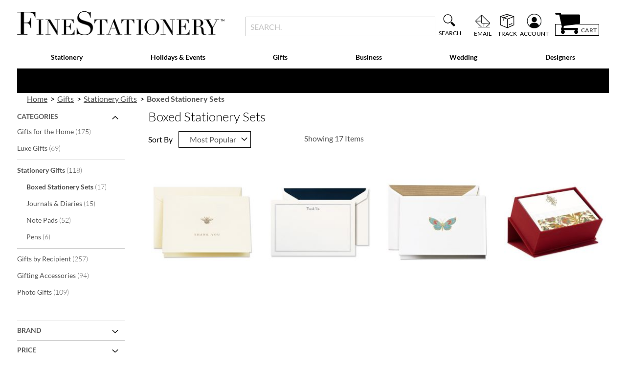

--- FILE ---
content_type: text/html; charset=UTF-8
request_url: https://www.finestationery.com/shop/gifts/popular--gifts/boxed-stationery-sets.html
body_size: 59254
content:
<!doctype html>
<html lang="en">
    <head >
                <meta charset="utf-8"/>
<meta name="title" content="Boxed Stationery Sets | Fine Stationery"/>
<meta name="description" content="Boxed stationery sets make the perfect gift for special friends and co-workers.  Choose elegant boxed  personalized note cards or flat cards in beautiful gift boxes. "/>
<meta name="keywords" content="Boxed Stationery Sets, Boxed note cards, boxed stationery"/>
<meta name="robots" content="INDEX,FOLLOW"/>
<meta name="viewport" content="width=device-width, initial-scale=1"/>
<meta name="format-detection" content="telephone=no"/>
<title>Boxed Stationery Sets | Fine Stationery</title>
<link  rel="stylesheet" type="text/css"  media="all" href="https://assets.finestationery.com/version1767829277/_cache/merged/86430df82267e77d56e9f66c00866cb0.min.css" />
<link  rel="stylesheet" type="text/css"  media="screen and (min-width: 768px)" href="https://assets.finestationery.com/version1767829277/frontend/Regent/fs/en_US/css/styles-l.min.css" />
<link  rel="stylesheet" type="text/css"  media="print" href="https://assets.finestationery.com/version1767829277/frontend/Regent/fs/en_US/css/print.min.css" />




<link rel="preload" as="font" crossorigin="anonymous" href="https://assets.finestationery.com/version1767829277/frontend/Regent/fs/en_US/fonts/Luma-Icons.woff2" />
<link rel="preload" as="font" crossorigin="anonymous" href="https://assets.finestationery.com/version1767829277/frontend/Regent/fs/en_US/fonts/Awesome.woff2" />
<link rel="preload" as="font" crossorigin="anonymous" href="https://assets.finestationery.com/version1767829277/frontend/Regent/fs/en_US/fonts/Lato-Bold.woff2" />
<link rel="preload" as="font" crossorigin="anonymous" href="https://assets.finestationery.com/version1767829277/frontend/Regent/fs/en_US/fonts/Lato-Black.woff2" />
<link rel="preload" as="font" crossorigin="anonymous" href="https://assets.finestationery.com/version1767829277/frontend/Regent/fs/en_US/fonts/Lato-Regular.woff2" />
<link rel="preload" as="font" crossorigin="anonymous" href="https://assets.finestationery.com/version1767829277/frontend/Regent/fs/en_US/fonts/Lato-Light.woff2" />
<link rel="preload" as="font" crossorigin="anonymous" href="https://assets.finestationery.com/version1767829277/frontend/Regent/fs/en_US/fonts/Lato-Medium.woff2" />
<link rel="preload" as="font" crossorigin="anonymous" href="https://assets.finestationery.com/version1767829277/frontend/Regent/fs/en_US/fonts/TheanoDidot-Regular.woff2" />
<link rel="preload" as="font" crossorigin="anonymous" href="https://assets.finestationery.com/version1767829277/frontend/Regent/fs/en_US/fonts/montserrat-bold.woff2" />
<link  rel="canonical" href="https://www.finestationery.com/shop/gifts/popular--gifts/boxed-stationery-sets.html" />
<link  rel="icon" type="image/x-icon" href="https://media.finestationery.com/favicon/stores/4/favicon.ico" />
<link  rel="shortcut icon" type="image/x-icon" href="https://media.finestationery.com/favicon/stores/4/favicon.ico" />
<meta name="facebook-domain-verification" content="59i05r7s414dzykkhx9ic00com7zpv">
        <style>
	.ec-gtm-cookie-directive > div { background: #ffffff; color: #000000; -webkit-border-radius: 8px; -moz-border-radius: 8px; -ms-border-radius: 8px; -o-border-radius: 8px; border-radius: 8px;  }
    .ec-gtm-cookie-directive > div > div > div { padding-left: 0px; }
	.ec-gtm-cookie-directive > div > div > div a.action.accept,
    .ec-gtm-cookie-directive > div > div > div a.action.accept-all { color: #8bc53f; }
	.ec-gtm-cookie-directive > div > div > div a.action.refuse,
    .ec-gtm-cookie-directive > div > div > div a.action.customize { color: #000000; }
	.ec-gtm-cookie-directive > div > div > div .ec-gtm-cookie-directive-note-toggle { color: #8bc53f; }
    .ec-gtm-cookie-directive-segments { background: #ffffff; }
    .ec-gtm-cookie-directive-segments > div input[type="checkbox"] + label:before { border:1px solid #000000; }  
    .ec-gtm-cookie-directive .consent-logo { width: 0px; }
    
</style>	<script data-ommit="true" nonce="M296bnB3Z3czYXA3MWJ2MzdqeTdlMGRwZ2VoYmdpa2Y=">var AEC = (function()
{
	return {
		add: function(context, dataLayer)
		{
			let element = context, qty = 1, variants = [], variant = [], variant_attribute_option = [], items = [];

			document.querySelectorAll('input[name=qty]:checked, [name=qty]').forEach(element => 
			{
				qty = element.value;
			});
			
			qty = Math.abs(qty);
			
			if (isNaN(qty))
			{
				qty = 1;
			}

			function closestForm(element) 
			{
				while (element) 
				{
					if (element.tagName === 'FORM') 
					{
						return element;
					}
					element = element.parentElement;
				}
				return null;
			}

			const form = closestForm(context);

			if (form && typeof form.checkValidity === 'function') 
			{
				if (!form.checkValidity()) 
				{
					return true;
				}
			}

			if (!AEC.gtm())
			{
				if (element.dataset.click)
				{
					AEC.Time.track(dataLayer, AEC.Const.TIMING_CATEGORY_ADD_TO_CART, element.dataset.name, element.dataset.category);
					
					(click => 
					{
						new Function(click)();
					})
					(element.dataset.click);
				}
				
				return true;
			}
			
			if(element.dataset.configurable)
			{
				document.querySelectorAll('[name^="super_attribute"]').forEach(attribute => 
				{
					if (attribute.matches('select'))
					{
						var name = attribute.getAttribute('name'), id = name.substring(name.indexOf('[') + 1, name.lastIndexOf(']'));

						if (attribute.selectedIndex)
						{
							var option = attribute.options[attribute.selectedIndex];
							
							if (option)
							{
								variants.push(
								{
									id: 	id,
									option: option.label,
									text: 	option.text
								});
							}
						}
					}
					
					if (attribute.matches('input') && -1 != attribute.type.indexOf('radio'))
					{
						if (attribute.parentNode.classList.contains('swatch-option-selected') || attribute.checked)
						{
							Object.entries(AEC.SUPER).forEach(([key, super_attribute]) => 
							{
								if (-1 != attribute.name.indexOf("super_attribute[" + super_attribute.id + "]"))
								{
									let variant = 
									{
										id: 	super_attribute.id,
										text:	super_attribute.label,
										option: attribute.value
									};
									
									variants.push(variant);
								}
							});
						}
					}
				});
				
				/**
				 * Colour Swatch support
				 */
				if (!variants.length)
				{
					Object.entries(AEC.SUPER).forEach(([key, attribute]) => 
					{
						var swatch = document.querySelectorAll('div[attribute-code="' + attribute.code + '"], div[data-attribute-code="' + attribute.code + '"]');
						
						swatch.forEach(element => 
						{
							let variant = 
							{
								id: 	attribute.id,
								text:	'',
								option: null
							};
							
							var select = element.querySelector('select');

							if (select)
							{
								if (select.selectedIndex)
								{
									var option = select.options[select.selectedIndex];
									
									if (option)
									{
										variant.text 	= option.text;
										variant.option 	= option.value;
									}
								}
							}
							else 
							{
								var span = element.querySelector('span.swatch-attribute-selected-option');

								if (span)
								{
									variant.text 	= span.innerHTML;
									variant.option 	= span.parentNode.dataset.optionSelected;
								}
							}
							
							variants.push(variant);
						});
					});
				}
				
				if (!variants.length)
				{
					AEC.EventDispatcher.trigger('ec.variants', variants);
				}
				
				var SUPER_SELECTED = [];

				for (var i = 0, l = variants.length; i < l; i++)
				{
					for (var a = 0, b = AEC.SUPER.length; a < b; a++)
					{
						if (AEC.SUPER[a].id == variants[i].id)
						{
							var text = variants[i].text;

							if (AEC.useDefaultValues)
							{
								AEC.SUPER[a].options.forEach(option => 
								{
									if (parseInt(option.value_index) == parseInt(variants[i].option))
									{
										if (option.hasOwnProperty('admin_label'))
										{
											text = option.admin_label;
										}
										else if (option.hasOwnProperty('store_label'))
										{
											text = option.store_label;
										}
									}
								});
							}
							
							variant.push([AEC.SUPER[a].label,text].join(AEC.Const.VARIANT_DELIMITER_ATT));
							
							let tier_price = Number.parseFloat(element.dataset.price).toFixed(2);
							
							Object.entries(AEC.CONFIGURABLE_SIMPLES).forEach(([key, simple]) => 
							{
							    if (simple.hasOwnProperty('configurations'))
							    {
							    	Object.entries(simple.configurations).forEach(([key, configuration]) => 
									{
										if (configuration.label === variants[i].option)
										{
											let prices = [];
											
											Object.entries(simple.price_tier).forEach(([key, tier]) => 
											{
												if (parseInt(qty) >= parseInt(tier.price_qty))
												{
													prices.push(Number.parseFloat(tier.price));
												}
											});

											if (prices.length)
											{
												tier_price = prices.sort(function(a,b) { return a < b; }).pop();
											}
										}
									});
							    }
							});
							
							variant_attribute_option.push(
							{
								attribute: 	variants[i].id,
								option: 	variants[i].option,
								price:		tier_price
							});
						}
					}
				}
				
				if (!variant.length)
				{
					if (element.dataset.click)
					{
						AEC.Time.track(dataLayer, AEC.Const.TIMING_CATEGORY_ADD_TO_CART, element.dataset.name, element.dataset.category);
						
						(click => 
						{
							new Function(click)();
						})
						(element.dataset.click);
					}
					
					return true;
				}
			}
			
			if (element.dataset.grouped)
			{
				for (var u = 0, y = window.G.length; u < y; u++)
				{
					let field = document.querySelector('[name="super_group[' + window.G[u].id + ']"]');

					if (field)
					{
						(qty => 
						{
							if (qty)
							{
								let item = 
								{
									'item_name': 		window.G[u].item_name,
									'item_id': 		    window.G[u].item_id,
									'price': 			window.G[u].price,
									'category': 		window.G[u].category,
									'item_brand':		window.G[u].item_brand,
									'quantity': 		qty
								};
								
								Object.assign(item, item, AEC.GA4.transformCategories(element.dataset.category));
								
								items.push(item);
							}
						})(Math.abs(field.value));
					}
				}
			}
			else
			{
				let price = Number.parseFloat(element.dataset.price);
				
				if (element.dataset.hasOwnProperty('selection'))
				{
					let selection = parseInt(element.dataset.selection);
					
					Object.entries(AEC.CONFIGURABLE_SIMPLES).forEach(([key, simple]) => 
					{
						if (key == selection)
						{
							if (simple.hasOwnProperty('price_tier'))
							{
								Object.entries(simple.configurations).forEach(([key, configuration]) => 
								{
									let prices = [];
									
									Object.entries(simple.price_tier).forEach(([key, tier]) => 
									{
										if (parseInt(qty) >= parseInt(tier.price_qty))
										{
											prices.push(Number.parseFloat(tier.price));
										}
									});

									if (prices.length)
									{
										price = prices.sort(function(a,b) { return a < b; }).pop();
									}
								});
							}
						}
					});
				}
				
				let item = 
				{
					'item_name': 					element.dataset.name,
					'item_id': 		    			1 === parseInt(element.dataset.useSimple) ? element.dataset.simpleId : element.dataset.id,
					'price': 						price,
					'item_brand':					element.dataset.brand,
					'item_variant':					variant.join(AEC.Const.VARIANT_DELIMITER),
					'variants':						variants,
					'category':						element.dataset.category,
					'quantity': 					qty,
					'currency':						AEC.currencyCode,
					'google_business_vertical':		element.dataset.googleBusinessVertical,
					'index': 						0
				};
				
				Object.assign(item, item, AEC.GA4.transformCategories(element.dataset.category));
				
				items.push(item);
			}
			
			let value_combined = 0;

			for (var i = 0, l = items.length; i < l; i++)
			{
				value_combined += (Number.parseFloat(items[i].price) * Number.parseInt(items[i].quantity));
				
				(function(item)
				{
					Object.entries(AEC.parseJSON(element.dataset.attributes)).forEach(([key, value]) => 
					{
						item[key] = value;
					});
					
					let options = [];

					Object.entries(AEC.parseJSON(element.dataset.options)).forEach(([key, name]) => 
					{
						let option = document.querySelector('[name="options[' + key + ']"]'), value = null;

						if (!option)
						{
							option = document.querySelector('[name="options[' + key + '][]"]');
						}

						switch(true)
						{
							case option instanceof HTMLInputElement: 
							case option instanceof HTMLTextAreaElement: value = option.value;
								break;
							case option instanceof HTMLSelectElement: value = option.options[option.selectedIndex].text;
								break;
						}
						
						if (value)
						{
							options.push({ name: name, value: value });
						}
						
					});

					if (options.length)
					{
						item['options'] = options;
					}

				})(items[i]);
			}
			
			var data = 
			{
				'event':'add_to_cart',
				'eventLabel': element.dataset.name,
				'ecommerce': 
				{
					'currency': 		AEC.currencyCode,
					'value':			value_combined,
					'item_list_id': 	element.dataset.list,
					'item_list_name': 	element.dataset.list,
					'items': 			items,
					'options': 			variant_attribute_option
				},
				'currentStore': element.dataset.store
			};
			
			if (AEC.useDefaultValues)
			{
				data['currentStore'] = AEC.storeName;
			}
			
			/**
			 * Notify listeners
			 */
			this.EventDispatcher.trigger('ec.add.data', data);
			
			/**
			 * Track event
			 */
			AEC.CookieConsent.queue(() => 
			{
				AEC.Cookie.add(data).push(dataLayer);

				/**
				 * Track time 
				 */
				AEC.Time.track(dataLayer, AEC.Const.TIMING_CATEGORY_ADD_TO_CART, element.dataset.name, element.dataset.category);

			}).process();
			
			/**
			 * Save backreference
			 */
			if (AEC.localStorage)
			{
				(function(items)
				{
					for (var i = 0, l = items.length; i < l; i++)
					{
						AEC.Storage.reference().set(
						{
							id: 		items[i].item_id,
							category: 	items[i].category
						});
					}
				})(items);
			}

			if (AEC.facebook)
			{
				if ("function" === typeof fbq)
				{
					(function(product, items, fbq)
					{
						var content_ids = [], price = 0;
						
						for (var i = 0, l = items.length; i < l; i++)
						{
							content_ids.push(items[i].item_id);
			
							price += parseFloat(items[i].price);
						}
						
						(function(callback)
						{
							if (AEC.Const.COOKIE_DIRECTIVE)
							{
								AEC.CookieConsent.queue(callback).process();
							}
							else 
							{
								callback.apply(window,[]);
							}
						})
						(
							(function(product, content_ids, price)
							{
								return function()
								{
									if ('undefined' === typeof variants)
									{
										variants = [];
									}
									
									fbq('track', 'AddToCart', 
									{
										content_name: 	product,
										content_ids: 	content_ids,
										content_type: 	!variants.length ? 'product' : 'product_group',
										value: 			price,
										currency: 		AEC.currencyCode
									}, 
									{ 
										eventID: AEC.UUID.generate({ event: 'AddToCart'})
									});
								};
								
							})(product, content_ids, price)
						);

					})(element.dataset.name, items, fbq);
				}
			}

			if (AEC.tiktok)
			{
				if ('undefined' !== typeof ttq)
				{
					(function(product, items, ttq)
					{
						var contents = [], price = 0;
						
						for (var i = 0, l = items.length; i < l; i++)
						{
							contents.push
							(
								{
									content_id: 	items[i].item_id,
									content_name: 	items[i].item_name,
									quantity: 		items[i].quantity,
									brand: 		    items[i].item_brand,
									price: 			items[i].price
								}
							);
			
							price += parseFloat(items[i].price);
						}
						
						(function(callback)
						{
							if (AEC.Const.COOKIE_DIRECTIVE)
							{
								AEC.CookieConsent.queue(callback).process();
							}
							else 
							{
								callback.apply(window,[]);
							}
						})
						(
							(function(product, content_ids, price)
							{
								return function()
								{
									AEC.TikTok.event('AddToCart', {
										contents: contents,
										content_type:'product',
										value: 	price,
										currency: AEC.currencyCode,
									}, 
									{ 
										event_id: AEC.UUID.generate({ event: 'AddToCart'})
									});
								};
								
							})(product, contents, price)
						);

					})(element.dataset.name, items, ttq);
				}
			}
			
			if (element.dataset.click)
			{
				(click => 
				{
					new Function(click)();
				})
				(element.dataset.click);
			}
			
			return true;
		},
		addSwatch: function(context,dataLayer)
		{	
			var element = context;
			
			if (window.jQuery) 
			{  
				jQuery(document).on('ajax:addToCart', function()
				{
					var attributes = [];
					
					Object.entries(AEC.parseJSON(element.dataset.swatch)).forEach(([key, value]) => 
					{
						attributes.push(value);
					});
					
					var option = document.querySelector('.swatch-option.selected');

					if (!option)
					{
						let form = jQuery(element).parents('form:first');

						if (form)
						{
							let selected = [];

							Object.entries(attributes).forEach(([key, value]) => 
							{
								let e = form.find('input[name="super_attribute[' + value.attribute_id + ']"]');

								if (e.length > 0)
								{
									if (e.get(0).dataset.hasOwnProperty('label'))
									{
										let a = e.get(0).dataset.label;
										let b = value.attribute_label;

										selected.push([b,a].join(AEC.Const.VARIANT_DELIMITER_ATT));
									}
									else if(e.get(0).dataset.hasOwnProperty('attrName'))
									{
										let a = e.get(0).value;
										let b = value.attribute_label;

										selected.push([b,a].join(AEC.Const.VARIANT_DELIMITER_ATT));
									}
								}
							});

							variant = [selected].join(AEC.Const.VARIANT_DELIMITER);
						}
					}
					else 
					{
						variant = [[attributes[0].attribute_label, option.getAttribute('aria-label')].join(AEC.Const.VARIANT_DELIMITER_ATT)].join(AEC.Const.VARIANT_DELIMITER);
					}
					
					let item =  
					{
						'item_name': 		element.dataset.name,
						'item_id': 		    element.dataset.id,
						'price': 			element.dataset.price,
						'category': 		element.dataset.category,
						'item_brand':		element.dataset.brand,
						'item_variant':		variant,
						'item_list_name': 	element.dataset.list,
						'item_list_id': 	element.dataset.list,
						'quantity': 		1,
						'index':			element.dataset.position
					};
					
					Object.assign(item, item, AEC.GA4.transformCategories(element.dataset.category));
					
					/**
					 * Track event
					 */
					AEC.Cookie.add(
					{
						'event': 			'add_to_cart',
						'currency':			AEC.currencyCode,
						'eventLabel': 		element.dataset.name,
						'item_list_id': 	element.dataset.list,
						'item_list_name': 	element.dataset.list,
						'ecommerce': 
						{
							'items': [item]
						},
						'currentStore': element.dataset.store
					}).push(dataLayer);
	
					/**
					 * Track time 
					 */
					AEC.Time.track(dataLayer, AEC.Const.TIMING_CATEGORY_ADD_TO_CART, element.dataset.name, element.dataset.category);
				});
			}
			
			return true;
		},
		click: function(context,dataLayer)
		{
			var element = context;
			
			if (!AEC.gtm())
			{
				AEC.Time.track(dataLayer, AEC.Const.TIMING_CATEGORY_PRODUCT_CLICK, element.dataset.name, element.dataset.category);

				return true;
			}

			var item = 
			{
				'item_name': 	element.dataset.name,
				'item_id': 		element.dataset.id,
				'price': 		element.dataset.price,
				'item_brand':	element.dataset.brand,
				'quantity': 	element.dataset.quantity,
				'index':		element.dataset.position,
				'category':		element.dataset.category,
				'currency':		AEC.currencyCode
			};
			
			Object.entries(AEC.parseJSON(element.dataset.attributes)).forEach(([key, value]) => 
			{
				item[key] = value;
			});
			
			Object.assign(item, item, AEC.GA4.augmentCategories(item));
			
			var data = 
			{
				'event': 			'select_item',
				'eventLabel': 		element.dataset.name,
				'item_list_id': 	element.dataset.list, 
				'item_list_name': 	element.dataset.list,
				'ecommerce': 
				{
					'items': 
					[
						item
					]
				},
    	     	'currentStore': element.dataset.store	
			};
			

			/**
			 * Push data
			 */
			AEC.CookieConsent.queue(() => 
			{
				AEC.Cookie.click(data).push(dataLayer);
				
			}).process();
			
			/**
			 * Track time 
			 */
			AEC.Time.track(dataLayer, AEC.Const.TIMING_CATEGORY_PRODUCT_CLICK, element.dataset.name, element.dataset.category);

			if (element.dataset.click)
			{
				(click => 
				{
					new Function(click)();
				})
				(element.dataset.click);
			}

			return true;
		},
		remove: function(context, dataLayer, event)
		{
			var element = context;
			
			if (!AEC.gtm())
			{
				AEC.Time.track(dataLayer, AEC.Const.TIMING_CATEGORY_REMOVE_FROM_CART, element.dataset.name, element.dataset.category);
			}

			var item = 
			{
				'item_name': 	element.dataset.name,
				'item_id': 		element.dataset.id,
				'price': 		parseFloat(element.dataset.price),
				'category': 	element.dataset.category,
				'item_brand':	element.dataset.brand,
				'quantity': 	element.dataset.quantity,
				'currency': 	AEC.currencyCode
			};
			
			Object.entries(AEC.parseJSON(element.dataset.attributes)).forEach(([key, value]) => 
			{
				item[key] = value;
			});
			
			Object.assign(item, item, AEC.GA4.augmentCategories(item));
			
			var data = 
			{
				'event': 'remove_from_cart',
				'eventLabel': element.dataset.name,
				'ecommerce': 
				{
					'item_list_id':  element.dataset.list,
					'item_list_name':  element.dataset.list,
					'items': 
					[
						item
					]
				}
			};
			
			AEC.EventDispatcher.trigger('ec.remove.data', data);

			let executor = element =>
			{
				let params = 
				{
					action:null
				};

				if (element.dataset.hasOwnProperty('post'))
				{
					params = AEC.parseJSON(element.dataset.post);
				}
				else if (element.dataset.hasOwnProperty('postAction'))
				{
					params = AEC.parseJSON(element.dataset.postAction);
				}

				async function getFormKey() 
				{
					if ('cookieStore' in window) 
					{
						const cookie = await cookieStore.get('form_key');

						return cookie?.value || null;
					}

					const cookies = Object.fromEntries(document.cookie.split('; ').map(cookie => 
					{
						const [name, value] = cookie.split('=');
						return [decodeURIComponent(name), decodeURIComponent(value)];
					}));

					return cookies['form_key'] || null;
				}

				getFormKey().then(formKey => 
				{
					let form = document.createElement("form");

					form.setAttribute('method', 'post');
					form.setAttribute('action', params.action);
					
					if (params.hasOwnProperty('data'))
					{
						params.data['form_key'] = formKey;

						Object.entries(params.data).forEach(([name, value]) => 
						{
							let input = document.createElement('input');
					
							input.setAttribute('type', 'text');
							input.setAttribute('name',  name);
							input.setAttribute('value', value);
							
							form.append(input);
						});
					}
					
					document.querySelector("body").appendChild(form);

					form.submit();
				});
			};

			if (AEC.Message.confirm)
			{
				if (typeof require !== "undefined" && typeof require === "function") 
				{
					require(['Magento_Ui/js/modal/confirm'], function(confirmation) 
					{
						confirmation(
						{
							title: AEC.Message.confirmRemoveTitle,
							content: AEC.Message.confirmRemove,
							actions: 
							{
								confirm: function()
								{
									/**
									 * Track event
									 */
									AEC.Cookie.remove(data).push(dataLayer);

									/**
									 * Track time 
									 */
									AEC.Time.track(dataLayer, AEC.Const.TIMING_CATEGORY_REMOVE_FROM_CART, element.dataset.name);
									
									/**
									 * Execute standard data-post
									 */
									executor(element);
								},
								cancel: function()
								{
									return false;
								},
								always: function()
								{
									return false;
								}
							}
						});
					});
				}
				else 
				{
					if (typeof Alpine !== "undefined") 
					{
						return true;
					}
				}
			}
			else 
			{
				/**
				 * Track event
				 */
				AEC.Cookie.remove(data).push(dataLayer);

				/**
				 * Track time 
				 */
				AEC.Time.track(dataLayer, AEC.Const.TIMING_CATEGORY_REMOVE_FROM_CART, element.dataset.name);

				executor(element);
			}
			
			return false;
		},
		wishlist: function(context, dataLayer)
		{
			var element = context;

			if (!AEC.gtm())
			{
				/**
				 * Track time 
				 */
				AEC.Time.track(dataLayer, AEC.Const.TIMING_CATEGORY_PRODUCT_WISHLIST, element.dataset.name,'Wishlist');
				
				return true;
			}
			
			let attributes = JSON.parse(element.dataset.eventAttributes);
			
			/**
			 * Track event
			 */
			AEC.Cookie.wishlist(
			{
				event: 		element.dataset.event,
				eventLabel: element.dataset.eventLabel,
				ecommerce: 
				{
					items: attributes.items
				}
			}).push(dataLayer);

			return true;
		},
		wishlistRemove: function(context, dataLayer)
		{
			var element = context;

			if (!AEC.gtm())
			{
				/**
				 * Track time 
				 */
				AEC.Time.track(dataLayer, AEC.Const.TIMING_CATEGORY_PRODUCT_WISHLIST, element.dataset.name,'Wishlist');
				
				return true;
			}
			
			let attributes = JSON.parse(element.dataset.eventAttributes);
			
			/**
			 * Track event
			 */
			AEC.Cookie.wishlistRemove(
			{
				event: 		element.dataset.event,
				eventLabel: element.dataset.eventLabel,
				ecommerce: 
				{
					items: attributes.items
				}
			}).push(dataLayer);

			return true;
		},
		compare: function(context, dataLayer)
		{
			var element = context;

			if (!AEC.gtm())
			{
				/**
				 * Track time 
				 */
				AEC.Time.track(dataLayer, AEC.Const.TIMING_CATEGORY_PRODUCT_COMPARE, element.dataset.name,'Compare');
				
				return true;
			}
			
			let attributes = JSON.parse(element.dataset.eventAttributes);

			AEC.Cookie.compare(
			{
				event: 		element.dataset.event,
				eventLabel: element.dataset.eventLabel,
				ecommerce: 
				{
					items: attributes.items
				}
			}).push(dataLayer);
			
			return true;
		},
		Bind: (function()
		{
			return {
				apply: function(parameters)
				{	
					/**
					 * Merge persistent storage
					 */
					AEC.Persist.merge();
					
					/**
					 * Push private data
					 */
					AEC.Cookie.pushPrivate();
					
					document.addEventListener('DOMContentLoaded',() => 
					{
						document.body.addEventListener('catalogCategoryAddToCartRedirect', () => 
						{
							dataLayer.push(
							{
								event: AEC.Const.CATALOG_CATEGORY_ADD_TO_CART_REDIRECT_EVENT
							});
						});
					});

					if (parameters)
					{
						if (parameters.performance)
						{
							if (window.performance)
							{
								window.onload = function()
								{
									setTimeout(function()
									{
									    var time = performance.timing.loadEventEnd - performance.timing.responseEnd;
									    
									    var timePayload = 
									    {
								    		'event':'performance',
							    			'performance':
							    			{
							    				'timingCategory':	'Load times',
							    				'timingVar':		'load',
							    				'timingValue': 		(time % 60000)
							    			}	
									    };
									    
									    switch(window.google_tag_params.ecomm_pagetype)
									    {
									    	case 'home':
									    		
									    		timePayload.performance.timingLabel = 'Home';
									    		
									    		AEC.CookieConsent.queue(() => 
									            {
									            	dataLayer.push(timePayload);
									            }).process();
									    		
									    		break;
									    	case 'product':
									    		
									    		timePayload.performance.timingLabel = 'Product';
									    		
									    		AEC.CookieConsent.queue(() => 
									            {
									            	dataLayer.push(timePayload);
									            }).process();
									    		
									    		break;
									    	
								    		case 'category':
									    		
									    		timePayload.performance.timingLabel = 'Category';
									    		
									    		AEC.CookieConsent.queue(() => 
									            {
									            	dataLayer.push(timePayload);
									            }).process();
									    		
									    		break;
									    }
									    
									}, 0);
								};	
							}
						}
					}
					
					return this;
				}
			};
			
		})(),
		Time: (function()
		{
			var T = 
			{
				event: 			'trackTime',
				timingCategory:	'',
				timingVar:		'',
				timingValue:	-1,
				timingLabel:	''
			};

			var time = new Date().getTime();
			
			return {
				track: function(dataLayer, category, variable, label)
				{
					T.timingValue = (new Date().getTime()) - time;
					
					if (category)
					{
						T.timingCategory = category;
					}

					if (variable)
					{
						T.timingVar = variable;
					}

					if (label)
					{
						T.timingLabel = label;
					}
					
					dataLayer.push(T);

				},
				trackContinue: function(dataLayer, category, variable, label)
				{
					this.track(dataLayer, category, variable, label);

					time = new Date().getTime();
				}
			};
			
		})(),
		Persist:(function()
		{
			var DATA_KEY = 'persist'; 

			var proto = 'undefined' != typeof Storage ? 
			{
				push: function(key, entity)
				{
					/**
					 * Get data
					 */
					var data = this.data();

					/**
					 * Push data
					 */
					data[key] = entity;

					/**
					 * Save to local storage
					 */
					localStorage.setItem(DATA_KEY, JSON.stringify(data));

					return this;
				},
				data: function()
				{
					var data = localStorage.getItem(DATA_KEY);
					
					if (null !== data)
					{
						return JSON.parse(data);
					}

					return {};
				},
				merge: function()
				{
					var data = this.data();
					var push = 
					{
						persist: {}
					};

					for (var i in data)
					{
						push.persist[i] = data[i];
					}

					dataLayer.push(push);

					return this;
				},
				clear: function()
				{
					/**
					 * Reset private local storage
					 */
					localStorage.setItem(DATA_KEY,JSON.stringify({}));

					return this;
				}
			} : {
				push: 	function(){}, 
				merge: 	function(){},
				clear: 	function(){}
			};

			/**
			 * Constants
			 */
			proto.CONST_KEY_PROMOTION = 'persist_promotion';

			return proto;
			
		})(),
		Checkout: (function()
		{
			return {
				init: false,
				data: {},
				tracked: {},
				getData: function()
				{
					return this.data;
				},
				getPayload: function()
				{
					if (this.data && this.data.hasOwnProperty('payload'))
					{
						return this.data.payload;
					}
					
					return {
						error: 'Missing checkout payload data'
					};
				},
				step: function(previous, current, currentCode)
				{
					if (!this.init)
					{
						return this.fail('Step tracking requires a checkout page.');
					}
					
					if (this.data && this.data.hasOwnProperty('ecommerce'))
					{	
						this.data.ecommerce['step'] = ++current;

						/**
						 * Notify listeners
						 */
						AEC.EventDispatcher.trigger('ec.checkout.step.data', this.data);
						
						/**
						 * Track checkout step
						 */
						AEC.Cookie.checkout(this.data).push(dataLayer);
					}
					
					return this;
				},
				stepOption: function(step, option)
				{
					if (!option)
					{
						return this;
					}
					
					if (!this.init)
					{
						return this.fail('Step option tracking requires a checkout page.');
					}
					
					
					if (!option.toString().length)
					{
						return this;
					}
					
					var data = 
					{
	    				'event': 'checkoutOption',
	    				'ecommerce': 
	    				{
	    					'checkout_option': 
	    					{
	    						'actionField': 
	    						{
	    							'step': step,
	    							'option': option
	    						}
	    					}
	    				}
	        		};
					
					/**
					 * Notify listeners
					 */
					AEC.EventDispatcher.trigger('ec.checkout.step.option.data', data);
					
					/**
					 * Track checkout option
					 */
					AEC.CookieConsent.queue(() => 
					{
						AEC.Cookie.checkoutOption(data).push(dataLayer);
						
					}).process();
					
					
					return this;
				},
				fail: function(message)
				{
					console.log(message);
					
					return this;
				}
			};
			
		})(),
		Cookie: (function()
		{
			return {
				data: null,
				privateData: null,
				reset: function()
				{
					if (AEC.reset)
					{
						dataLayer.push({ ecommerce: null });
					}
					
					return dataLayer;
				},
				push: function(dataLayer, consent)
				{
					consent = typeof consent !== 'undefined' ? consent : true;

					if (this.data)
					{
						this.reset().push(this.data);

						/**
						 * Reset data to prevent further push
						 */
						this.data = null;
					}
					
					return this;
				},
				pushPrivate: function()
				{
					var data = this.getPrivateData();
					
					if (data)
					{
						dataLayer.push(
						{
							privateData: data
						});
					}
					
					return this;
				},
				augment: function(products)
				{
					/**
					 * Parse data & apply local reference
					 */
					var reference = AEC.Storage.reference().get();

					if (reference)
					{
						for (var i = 0, l = products.length; i < l; i++)
						{
							for (var a = 0, b = reference.length; a < b; a++)
							{
								if (products[i].item_id.toString().toLowerCase() === reference[a].id.toString().toLowerCase())
								{
									products[i].category = reference[a].category;
								}
							}
						}
					}

					products.forEach(product => 
					{
						if (product.hasOwnProperty('category'))
						{
							let categories = product.category.split(/\//);

							if (categories.length)
							{
								let index = 2;

								categories.forEach(category => 
								{
									product['item_category' + index] = category;
								});
							}
						}
					});

					return products;
				},
				click: function(data)
				{
					AEC.EventDispatcher.trigger('ec.cookie.click.data', data);
					
					this.data = data;
					
					return this;
				},
				add: function(data)
				{
					AEC.EventDispatcher.trigger('ec.cookie.add.data', data);
					
					this.data = data;

					return this;
				},
				remove: function(data)
				{
					AEC.EventDispatcher.trigger('ec.cookie.remove.item.data', data);
					
					this.data = data;
					
					if (AEC.localStorage)
					{
						this.data.ecommerce.items = this.augment(this.data.ecommerce.items);
					}

					return this;
				},
				compare: function(data)
				{
					AEC.EventDispatcher.trigger('ec.cookie.compare.data', data);
					
					this.data = data;
					
					return this;
				},
				wishlist: function(data)
				{
					AEC.EventDispatcher.trigger('ec.cookie.wishlist.data', data);
					
					this.data = data;
					
					return this;
				},
				wishlistRemove: function(data)
				{
					AEC.EventDispatcher.trigger('ec.cookie.wishlist.remove.data', data);
					
					this.data = data;
					
					return this;
				},
				update: function(data)
				{
					AEC.EventDispatcher.trigger('ec.cookie.update.item.data', data);
					
					this.data = data;
					
					return this;
				},
				visitor: function(data)
				{
					AEC.EventDispatcher.trigger('ec.cookie.visitor.data', data);
					
					this.data = (function(data, privateData)
					{
						if (privateData)
						{
							if (privateData.hasOwnProperty('visitor'))
							{
								data.visitorId 		   = privateData.visitor.visitorId;
								data.visitorLoginState = privateData.visitor.visitorLoginState;
							}
						}
						
						return data;
						
					})(data, AEC.Cookie.getPrivateData());
					
					return this;
				},
				detail: function(data)
				{
					AEC.EventDispatcher.trigger('ec.cookie.detail.data', data);
					
					this.data = data;
					
					return this;
				},
				purchase: function(data)
				{
					AEC.EventDispatcher.trigger('ec.cookie.purchase.data', data);
					
					this.data = data;

					if (AEC.localStorage)
					{
						this.data.ecommerce.purchase.items = this.augment(this.data.ecommerce.purchase.items);
					}
					
					return this;
				},
				impressions: function(data)
				{
					AEC.EventDispatcher.trigger('ec.cookie.impression.data', data);
					
					this.data = data;
					
					return this;
				},
				checkout: function(data)
				{
					AEC.EventDispatcher.trigger('ec.cookie.checkout.step.data', data);
					
					this.data = data;
					
					if (AEC.localStorage)
					{
						this.data.ecommerce.items = this.augment(this.data.ecommerce.items);
					}
					
					return this;
				},
				checkoutOption: function(data)
				{
					AEC.EventDispatcher.trigger('ec.cookie.checkout.step.option.data', data);
					
					this.data = data;
					
					return this;
				},
				promotion: function(data)
				{
					AEC.EventDispatcher.trigger('ec.cookie.promotion.data', data);
					
					this.data = data;
					
					return this;
				},
				promotionClick: function(data, element)
				{
					AEC.EventDispatcher.trigger('ec.cookie.promotion.click', data, 
				   {
						element: element
				   });
					
					this.data = data;
					
					return this;
				},
				remarketing: function(data)
				{
					AEC.EventDispatcher.trigger('ec.cookie.remarketing.data', data);
					
					this.data = data;
					
					return this;
				},
				getPrivateData: function()
				{
					if (!this.privateData)
					{
						var cookie = this.get('privateData');
						
						if (cookie)
						{
							this.privateData = this.parse(cookie);
						}
					}
					
					return this.privateData;
				},
				set: function(name, value, days)
				{
					if (!days)
					{
						days = 30;
					} 
				
					let date = new Date();
		            
		            date.setTime(date.getTime() + (days * 24 * 60 * 60 * 1000));

			        document.cookie = name + "=" + encodeURIComponent(value) + "; expires=" + date.toGMTString() + "; path=/; domain=" + AEC.Const.COOKIE_DOMAIN;
			        
			        return this;
				},
				get: function(name)
				{
					var start = document.cookie.indexOf(name + "="), len = start + name.length + 1;
					
					if ((!start) && (name != document.cookie.substring(0, name.length))) 
					{
					    return null;
					}
					
					if (start == -1) 
					{
						return null;
					}
										
					var end = document.cookie.indexOf(String.fromCharCode(59), len);
										
					if (end == -1) 
					{
						end = document.cookie.length;
					}
					
					return decodeURIComponent(document.cookie.substring(len, end));
				},
				unset: function(name) 
				{   
	                document.cookie = name + "=" + "; path=/; expires=" + (new Date(0)).toUTCString();
	                
	                return this;
	            },
				parse: function(json)
				{
					var json = decodeURIComponent(json.replace(/\+/g, ' '));
					
	                return JSON.parse(json);
				}
			};
		})(),
		CookieConsent: (function()
		{
			return {
				scripts: [],
				chain: {},
				endpoints:{},
				cookies: {},
				consent: [],
				config: {},
				nonce: {},
				widget: 
				{
					display: 	false,
					color: 		'rgba(0,0,0,1)',
					colorEnd: 	'rgba(0,0,0,1)'
				},
				queue: function(callback, event)
				{	
					event = typeof event !== 'undefined' ? event : AEC.Const.COOKIE_DIRECTIVE_CONSENT_GRANTED_EVENT;
					
					if (!this.chain.hasOwnProperty(event))
					{
						this.chain[event] = [];
					}

					switch(AEC.Const.COOKIE_DIRECTIVE_ENGINE)
					{
						case 4:

							callback = (callback => 
							{
								return function()
								{
									/**
									 * Chnage to dispatch event only when Onetrust is loaded
									 */
									if (false)
									{
										if ('undefined' !== typeof OneTrust)
										{
											OneTrust.OnConsentChanged(() => 
											{
												callback.apply(this);
											});

											if (window.OnetrustActiveGroups)
											{
												let groups = window.OptanonActiveGroups.split(',').filter(String);
												
												if (groups.includes('C0001','C0002','C0003','C0004','C0005'))
												{
													callback.apply(this);
												}
											}
										}
									}
									else 
									{
										callback.apply(this);
									}
								}

							})(callback);	

							break;
					}
					
					this.chain[event].push(callback);
					
					return this;
				},
				dispatch: function(consent)
				{
					/**
					 * Essential cookies
					 */
					AEC.Const.COOKIE_DIRECTIVE_CONSENT_GRANTED = true;
					
					/**
					 * Push consent to dataLayer
					 */
					dataLayer.push(consent);
					
					return this.process(consent.event);
				},
				process: function(event)
				{
					event = typeof event !== 'undefined' ? event : AEC.Const.COOKIE_DIRECTIVE_CONSENT_GRANTED_EVENT;

					if (this.getConsent(event))
					{
						this.dequeue(event);
					}
					else if (AEC.Const.COOKIE_DIRECTIVE_OVERRIDE_DECLINE)
					{
						this.dequeue(event);
					}
					else 
					{
						if (4 === AEC.Const.COOKIE_DIRECTIVE_ENGINE)
						{
							/**
							 * Chnage to dispatch event only when Onetrust is loaded
							 */
							if (false)
							{
								(event => 
								{
									window.addEventListener('onetrust_loaded', e => 
									{
										if (this.getConsent(event))
										{
											this.dequeue(event);
										}
									});
								})(event);
							}
							else 
							{
								this.dequeue(event);
							}
						}
						
					}
					
					return this;
				},
				dequeue: function(event)
				{
					if (this.chain.hasOwnProperty(event))
					{
						try 
						{
							let response;

							this.chain[event].forEach(fn => 
							{
								response = fn.apply(this,[]);
							});
						}
						catch (e)
						{
							console.debug(e);
						}

						this.chain[event] = [];
					}
					
					return this;
				},
				getConsent: function(event)
				{
					switch(AEC.Const.COOKIE_DIRECTIVE_ENGINE)
					{
						case 0:

							if (!AEC.Const.COOKIE_DIRECTIVE)
							{
								return true;
							}

							break;

						case 1: 

							if (1 == AEC.Cookie.get(event))
							{
								return true;
							}
		
							if (this.consent.includes(event))
							{
								return true;
							}

							break;

						case 4:

							if (window.OnetrustActiveGroups)
							{
								let groups = window.OptanonActiveGroups.split(',').filter(String);
								
								if (groups.includes('C0001','C0002','C0003','C0004','C0005'))
								{
									return true;
								}
							}

							break;
						
						default: return true;
					}

					return false;
				},
				updateConsent: function()
				{
					(segments => 
					{
						let grant = [];
						
						for (var i = 0, l = segments.length; i < l;i++)
						{
							if (1 == AEC.Cookie.get(segments[i]))
							{	
								grant.push(segments[i]);
							}
						}
						
						if (grant.length)
						{
							AEC.CookieConsent.acceptGoogleConsent(grant).getWidget();

							grant.forEach(segment => 
							{
								AEC.CookieConsent.acceptConsent(segment);	
							});
						}
						
					})(AEC.Const.COOKIE_DIRECTIVE_SEGMENT_MODE_EVENTS);

					return this;
				},
				acceptGoogleConsent: function(segments)
				{
					if ('function' === typeof gtag)
					{
						const consentMode = true === AEC.Const.COOKIE_DIRECTIVE_SEGMENT_MODE ? 
						{
							ad_storage: 				-1 !== segments.indexOf('cookieConsentMarketingGranted')	? 'granted' : 'denied',
							security_storage:			-1 !== segments.indexOf('cookieConsentGranted')				? 'granted' : 'denied',
							functionality_storage:		-1 !== segments.indexOf('cookieConsentGranted')			   	? 'granted' : 'denied',
							personalization_storage:	-1 !== segments.indexOf('cookieConsentPreferencesGranted') 	? 'granted' : 'denied',
							analytics_storage:			-1 !== segments.indexOf('cookieConsentAnalyticsGranted')	? 'granted' : 'denied',
							ad_user_data:			    -1 !== segments.indexOf('cookieConsentUserdata')			? 'granted' : 'denied',
							ad_personalization:		    -1 !== segments.indexOf('cookieConsentPersonalization')		? 'granted' : 'denied'
						} : 
						{
							ad_storage: 				'granted',
							security_storage:			'granted',
							functionality_storage:		'granted',
							personalization_storage:	'granted',
							analytics_storage:			'granted',
							ad_user_data:				'granted',
							ad_personalization:			'granted'
						};

						/**
						 * Update consent
						 */
						gtag('consent','update',consentMode);
						
						/**
						 * Update localStorage
						 */
				        localStorage.setItem('consentMode', JSON.stringify(consentMode));
				        
				        /**
				         * Dispatch custom event
				         */
				        window.dispatchEvent(new CustomEvent("consent_accept", { detail: { consentMode: consentMode, segments: segments } }));
					}
					
					return this;
				},
				finish: function()
				{
					let segments = [];

					AEC.Const.COOKIE_DIRECTIVE_SEGMENT_MODE_EVENTS.forEach(segment => 
					{
						if (this.getConsent(segment))
						{
							segments.push(segment);
						}
					});

					this.pickup(
					{
						detail: 
						{
							segments: segments
						}
					});
				},
				acceptConsent: function(event)
				{
					return this.dispatch({ event:event });
				},
				declineConsent: function(event)
				{
					return this.dispatch({ event:event });
				},
				declineGoogleConsent: function()
				{
					if ('function' === typeof gtag)
					{
						const consentMode = 
						{
							ad_storage: 				'denied',
							security_storage:			'denied',
							functionality_storage:		'denied',
							personalization_storage:	'denied',
							analytics_storage:			'denied',
							ad_user_data:				'denied',
							ad_personalization:			'denied'
						};
						
						/**
						 * Update consent
						 */
						gtag('consent','update',consentMode);
						
						/**
						 * Update localStorage
						 */
				        localStorage.setItem('consentMode', JSON.stringify(consentMode));

				        /**
				         * Dispatch custom event
				         */
				        window.dispatchEvent(new CustomEvent("consent_decline",{ detail: { consentMode: consentMode } }));
					}
					
					return this;
				},
				setEndpoints: function(endpoints)
				{
					this.endpoints = endpoints;
					
					return this;
				},
				getConsentDialog: function(dataLayer)
				{
					if (1 == AEC.Cookie.get(AEC.Const.COOKIE_DIRECTIVE_CONSENT_DECLINE_EVENT))
					{
						AEC.CookieConsent.declineGoogleConsent([AEC.Const.COOKIE_DIRECTIVE_CONSENT_DECLINE_EVEN]).getWidget();

						return true;
					}
					
					if (1 != AEC.Cookie.get(AEC.Const.COOKIE_DIRECTIVE_CONSENT_GRANTED_EVENT))
					{
						this.renderConsentDialog(dataLayer);
					}
					else 
					{
						AEC.CookieConsent.getWidget();
					}

					return this;
				},
				closeConsentDialog: function(directive)
				{
					directive.remove();
					
					this.getWidget();
					
					return this;
				},
				renderConsentDialog: function(dataLayer)
				{
					let template = document.querySelector('template[data-consent]');
					
					(endpoints => 
					{
						var directive = (body => 
						{
							body.insertAdjacentHTML('beforeend', template.innerHTML);

							return body.lastElementChild;
							
						})(document.body);
						
						let uuid = AEC.Cookie.get('cookieUuid');
						
						if (uuid)
						{
							directive.querySelector('[data-consent-uuid').innerHTML = uuid;
						}
						
						let check_default = Number(directive.dataset.check);
						
						directive.querySelectorAll('input[type=checkbox][data-consent]').forEach(checkbox => 
						{	
							checkbox.checked = AEC.CookieConsent.getConsent(checkbox.dataset.consent) ? true : (!uuid && check_default ? true : false);
						});
						
						directive.querySelector('[data-consent-uuid-wrapper]').style.display = uuid ? 'block' : 'none';
						
						(directive => 
						{
							let listener = event => 
							{
								if (event.key === 'Escape') 
						        {
						        	AEC.CookieConsent.closeConsentDialog(directive).acquireProxyCookies();
						        }
							};
							
							document.addEventListener('keydown', event => 
							{
								listener(event);
								
								document.removeEventListener('keydown', listener);
							});
							
						})(directive);
						
						directive.querySelectorAll('a.customize').forEach(element => 
						{
							let customize = directive.querySelector('.ec-gtm-cookie-directive-customize');
							
							element.addEventListener('click', event => 
							{
								if ('block' === customize.style.display)
								{
									directive.querySelector('a.action.accept').style.display = 'none';
			
									customize.style.display = 'none';
								}
								else 
								{
									directive.querySelector('a.action.accept').style.display = 'block';
									
									customize.style.display = 'block';
								}	
								
								event.target.innerHTML = 'block' === customize.style.display ? event.target.dataset.hide : event.target.dataset.show;
							});
						});
						
						directive.querySelectorAll('a.ec-gtm-cookie-directive-note-toggle').forEach(element => 
						{
							element.addEventListener('click', event => 
							{
								if ('block' === event.target.nextElementSibling.style.display)
								{
									event.target.nextElementSibling.style.display = 'none';
								}
								else 
								{
									directive.querySelectorAll('.ec-gtm-cookie-directive-note').forEach(note => 
									{
										note.previousElementSibling.innerHTML = note.previousElementSibling.dataset.show;
										
										note.style.display = 'none';
									});
									
									event.target.nextElementSibling.style.display = 'block';
								}	
								
								event.target.innerHTML = 'block' === event.target.nextElementSibling.style.display ? event.target.dataset.hide : event.target.dataset.show;
								
							});
						});
						
						directive.querySelectorAll('a.accept').forEach(element => 
						{
							element.addEventListener('click', event => 
							{
								event.target.text = event.target.dataset.confirm;
	
								var grant = [...directive.querySelectorAll('[name="cookie[]"]:checked')].map(element => { return element.value });
	
								grant.unshift('cookieConsentGranted');
								
								AEC.CookieConsent.acceptGoogleConsent(grant);
	
								AEC.Request.post(endpoints.cookie, { cookie: grant }, response => 
								{
									Object.keys(response).forEach(event => 
									{
										AEC.CookieConsent.acceptConsent(event);
									});
	
									AEC.CookieConsent.closeConsentDialog(directive).acquireProxyCookies();
								});
							});
						});
						
						directive.querySelectorAll('a.accept-all').forEach(element => 
						{
							element.addEventListener('click', event => 
							{
								event.target.text = event.target.dataset.confirm;
	
								[...directive.querySelectorAll('[name="cookie[]"]')].forEach(element => 
								{
									element.checked = true;
								});
								
								var grant = [...directive.querySelectorAll('[name="cookie[]"]:checked')].map(element => { return element.value });
								
								grant.unshift('cookieConsentGranted');
	
								AEC.CookieConsent.acceptGoogleConsent(grant);
	
								AEC.Request.post(endpoints.cookie, { cookie: grant }, response => 
								{
									Object.keys(response).forEach(event => 
									{
										AEC.CookieConsent.acceptConsent(event);
									});
	
									AEC.CookieConsent.closeConsentDialog(directive).acquireProxyCookies();
								});
							});
						});
						
						directive.querySelectorAll('a.decline').forEach(element => 
						{
							element.addEventListener('click', event => 
							{
								[...directive.querySelectorAll('[name="cookie[]"]')].forEach(element => 
								{
									element.checked = false;
								});
								
								AEC.CookieConsent.declineGoogleConsent();
								
								AEC.Request.post(endpoints.cookie, { decline: true }, response => 
								{
									Object.keys(response).forEach(event => 
									{
										AEC.CookieConsent.declineConsent(event);
									});
	
									AEC.CookieConsent.closeConsentDialog(directive).acquireProxyCookies();
								});
							});
						});
						
						directive.querySelectorAll('a.close').forEach(element => 
						{
							element.style.display = AEC.Const.COOKIE_DIRECTIVE_CONSENT_GRANTED ? 'block' : 'none';
	
							element.addEventListener('click', event => 
							{
								AEC.CookieConsent.closeConsentDialog(directive).acquireProxyCookies();
							});
						});
					})(this.endpoints);
					
					return this;
				},
				acquireProxyCookies: function()
				{
					if (!this.config.acquire)
					{
						return this;
					}

					const acquire = localStorage.getItem("acquire");

					if (!acquire)
					{
						(context => 
						{
							setTimeout(() => 
							{
								const cookies = Object.fromEntries(document.cookie.split(';').map(s => s.trim()).filter(Boolean).map(pair => {const i = pair.indexOf('=');const k = i > -1 ? pair.slice(0, i) : pair;const v = i > -1 ? pair.slice(i + 1) : '';try { return [decodeURIComponent(k), decodeURIComponent(v)]; }catch { return [k, v]; }}));

								Object.entries(cookies).forEach(([name, value]) => 
								{
									if (!context.cookies.hasOwnProperty(name))
									{
										context.cookies[name] = true;
									}
								});

								AEC.Request.post(context.endpoints.cookieConsent, { cookies: context.cookies }, response => 
								{
									return true;
								});

							},1000);

						})(this);
						
						localStorage.setItem("acquire", true);
					}
					
					return this;
				},
				setProxy: function()
				{
					(context =>
					{
						new MutationObserver((mutations) => 
						{
							mutations.forEach((mutation) => 
							{	
								[...mutation.addedNodes].forEach(node => 
								{
									if (node.nodeType !== 1) 
									{
										return;
									}
				
									if (node.matches('script') && node.dataset && node.dataset.hasOwnProperty('consent')) 
									{
										context.scripts.push(
										{
											script:  node,
											parent:  node.parentNode ? node.parentNode : document.head,
											segment: node.dataset.consent
										});
				
										[...node.attributes].forEach((attr) => 
										{
											if (attr.name.startsWith('defer')) 
											{
												node.removeAttribute(attr.name);
											}
										});
				
										node.remove();
									}
								});
							});
						}).observe(document.documentElement, { childList: true, subtree: true });

					})(this);

				    return this;
				},
				setReflect: function(fn, strategy)
				{
					(function() 
					{
						const proto = Document.prototype;
						const descriptor = Object.getOwnPropertyDescriptor(proto, "cookie");

						if (!descriptor || !descriptor.set) 
						{
							console.warn("Cookie setter not found on Document.prototype");
							return;
						}

						Object.defineProperty(proto, "cookie", 
						{
							configurable: true,
							enumerable: descriptor.enumerable,
							get: function() 
							{
								return descriptor.get.call(this);
							},
							set: function(value) 
							{
								try 
								{
									const name = value.split("=")[0];

									window.dispatchEvent(new CustomEvent("captured_cookie", 
									{
										detail: { cookie: { name, value } }
									}));
								} 
								catch (e) 
								{
								console.warn("Cookie observer error:", e);
								}
								return descriptor.set.call(this, value);
							}
						});
					})();

					if (1 == strategy)
					{
						const originalSetAttribute = HTMLScriptElement.prototype.setAttribute;

						Object.defineProperties(HTMLScriptElement.prototype,
						{
							src: 
							{
								set: function(value) 
								{
									if (!AEC.CookieConsent.getConsent(AEC.Const.COOKIE_DIRECTIVE_CONSENT_GRANTED_EVENT) && !this.dataset.hasOwnProperty('materialize') && -1 === value.indexOf(BASE_URL))
									{	
										this.setAttribute('type', 		  'text/template');
										this.setAttribute('data-consent', AEC.Const.COOKIE_DIRECTIVE_CONSENT_GRANTED_EVENT);
									}

									this.setAttribute('src', value);
								},
								get: function() 
								{
									return this.getAttribute('src');
								}
							},
							setAttribute: 
							{
								value: function(name, value) 
								{
									if (name === 'src') 
									{
										if (!AEC.CookieConsent.getConsent(AEC.Const.COOKIE_DIRECTIVE_CONSENT_GRANTED_EVENT) && !this.dataset.hasOwnProperty('materialize') && -1 === value.indexOf(BASE_URL))
										{	
											this.setAttribute('type', 		  'text/template');
											this.setAttribute('data-consent', AEC.Const.COOKIE_DIRECTIVE_CONSENT_GRANTED_EVENT);
										}
									}

									return originalSetAttribute.call(this, name, value);
								},
								writable: true,
								configurable: true
							}
						});
					}

					window.addEventListener('captured_cookie', event => 
					{
						this.cookies[event.detail.cookie.name] = event.detail.cookie.value;
					});

					fn.apply(this,[this]);
				},
				setAsses: function(asses)
				{
					asses = asses || [];

					if (asses.length)
					{
						setTimeout(() => 
						{
							let cookies = Object.fromEntries(document.cookie.split('; ').map(c => c.split('=')));

							let result = [];

							Object.entries(cookies).forEach(([name, value]) => 
							{
								if(!asses.includes(name))
								{
									result.push(name);
								}
							});

							let debug = document.createElement('div');

							Object.assign(debug.style, 
							{
								position: 'fixed',
								width: '85%',
								maxWidth: '600px',
								bottom: '30px',
								left: '20px',
								padding: '20px',
								borderRadius: '2px',
								color: 'rgba(0,0,0,1)',
								background: 'rgba(255, 198, 75, 0.95)',
								dropShadow: '0px 0px 2px',
								zIndex: 9999
							});

							if (result.length)
							{
								result.unshift('');
								result.unshift('We have identified the following cookies that might be set prior to consent.');
							}
							else 
							{
								result.push('No NON-ESSENTIAL cookies found.');
							}

							result.push('');
							result.push('<small>Once done, remember to disable Test mode in Stores -> Configuration -> Anowave -> Cookie Consent Mode V2 -> Test Mode OR delete <strong>asses</strong> cookie manually.</small>');

							debug.innerHTML = result.join('<br />');

							document.body.appendChild(debug);
						},
						1000);
					}

					return this;
				},
				pickup: function(event)
				{
					document.querySelectorAll('script[data-consent]').forEach(script => 
					{
						let segment = script.dataset.consent;

						if (-1 != event.detail.segments.indexOf(segment))
						{
							delete script.dataset.consent;
							
							this.materialize(script, this.nonce, event.detail.segments);
						}
					});

					this.scripts.forEach(script => 
					{
						if (-1 != event.detail.segments.indexOf(script.segment))
						{
							this.materialize(script.script, this.nonce, event.detail.segments);
						}
					});
					
					return this;
				},
				materialize: function(script, nonce, segments)
				{
					let tag = document.createElement('script');
	
					tag.type 				= "text/javascript";
					tag.innerHTML 			= script.innerHTML;

					tag.dataset.materialize = true;

					if (script.getAttribute('src'))
					{
						tag.src = script.src;
					}
					
					tag.setAttribute('nonce', nonce);

					if (script.parentNode)
					{
						script.parentNode.appendChild(tag);
						script.parentNode.removeChild(script);
					}
					else 
					{
						document.body.appendChild(tag);
					}
				},
				setNonce: function(nonce)
				{
					this.nonce = nonce;
					
					return this;
				},
				setWidget: function(config)
				{
					config = config || {};

					this.config = config;

					this.setAsses(config.asses).setProxy().setNonce(config.nonce).setEndpoints(config.endpoints);
					
				    (context => 
				    {
				    	let block = {};
				    	
					    window.addEventListener('consent_accept', event => 
					    {
							context.consent = event.detail.segments;

					    	context.pickup(event);

							new MutationObserver((mutations) => 
							{
								mutations.forEach((mutation) => 
								{
									[...mutation.addedNodes].forEach(node => 
									{
										if (node.nodeType !== 1) 
										{
											return;
										}

										if (node.matches('script') && -1 != node.type.indexOf('text/template')) 
										{    					    	                
											let segment = node.dataset.consent;

											if (-1 != event.detail.segments.indexOf(segment))
											{
												delete node.dataset.consent;
												
												context.materialize(node, this.nonce. event.detail.segments);
											}
										}
									});
								});
							}).observe(document.documentElement, { childList: true, subtree: true });
					    });
				    })(this);
				    
					this.widget = {...this.widget, ...config.options };
					
					return this;
				},
				getWidget: function()
				{
					if (this.widget.display)
					{
						let svg = (node => 
						{
							return (text => 
							{
								let styles = 
								{
									position: 	'fixed', 
									bottom: 	'10px', 
									left: 		'10px',
									'z-index': 	'9999', 
									cursor: 	'pointer' 
								};
								
								let style = Object.entries(styles).map(([key, value]) => 
								{
									return [key,value].join(':');
								});
								
								let svg = node('svg', { id: 'consentWidget', width:52, height: 50, style: style.join(';') });

								let gradient = node('linearGradient', { id: 'gradient', gradientTransform: 'rotate(90)'});
								
								let filter = node('filter', { id: 'shadow' });
								
								[
									node('feDropShadow', { dx: '0',   dy: '0',  stdDeviation: '0.7','flood-opacity': 0.5 }),
									
								].forEach(element => 
								{
									filter.appendChild(element);
								});	      
							      
								let count = parseInt(text);

								[
									node('stop', { offset: '0%',   'stop-color': this.widget.color }),
									node('stop', { offset: '100%', 'stop-color': this.widget.colorEnd })
									
								].forEach(element => 
								{
									gradient.appendChild(element);
								});
								
								
								if (0)
								{
									svg.appendChild(filter);
								}
								
								svg.appendChild(gradient);
								
								let transform = 'scale(1.5 1.5) translate(0 10)';

								[
									node('path', { id: 'a', d: 'M22.6004 0H7.40039C3.50039 0 0.400391 3.1 0.400391 7C0.400391 10.9 3.50039 14 7.40039 14H22.6004C26.5004 14 29.6004 10.9 29.6004 7C29.6004 3.1 26.4004 0 22.6004 0ZM1.60039 7C1.60039 3.8 4.20039 1.2 7.40039 1.2H17.3004L14.2004 12.8H7.40039C4.20039 12.8 1.60039 10.2 1.60039 7Z', filter: 'url(#shadow)', fill: 'url(#gradient)', transform: transform }),
									node('path', { id: 'b', d: 'M24.6012 4.0001C24.8012 4.2001 24.8012 4.6001 24.6012 4.8001L22.5012 7.0001L24.7012 9.2001C24.9012 9.4001 24.9012 9.8001 24.7012 10.0001C24.5012 10.2001 24.1012 10.2001 23.9012 10.0001L21.7012 7.8001L19.5012 10.0001C19.3012 10.2001 18.9012 10.2001 18.7012 10.0001C18.5012 9.8001 18.5012 9.4001 18.7012 9.2001L20.8012 7.0001L18.6012 4.8001C18.4012 4.6001 18.4012 4.2001 18.6012 4.0001C18.8012 3.8001 19.2012 3.8001 19.4012 4.0001L21.6012 6.2001L23.8012 4.0001C24.0012 3.8001 24.4012 3.8001 24.6012 4.0001Z',  fill: 'rgba(255,255,255,1)', transform: transform }),
									node('path', { id: 'c', d: 'M12.7 4.1002C12.9 4.3002 13 4.7002 12.8 4.9002L8.6 9.8002C8.5 9.9002 8.4 10.0002 8.3 10.0002C8.1 10.1002 7.8 10.1002 7.6 9.9002L5.4 7.7002C5.2 7.5002 5.2 7.1002 5.4 6.9002C5.6 6.7002 6 6.7002 6.2 6.9002L8 8.6002L11.8 4.1002C12 3.9002 12.4 3.9002 12.7 4.1002Z', fill: 'url(#gradient)', transform: transform })
									
								].forEach(element => 
								{
									svg.appendChild(element);
								});
								
								let loader = node('circle', { id: 'd', cx: 13, cy:25.5, r: 6, fill:'transparent', stroke:'url(#gradient)', 'stroke-width':2, 'stroke-dasharray':'60 40', 'stroke-dashoffset': 40, filter: 'url(#shadow)', style: 'display:none'  });

								[
									node('animateTransform', 
									{ 
										attributeName: 	"transform",
								        attributeType:	"XML",
								        type:			"rotate",
								        dur:			"1s",
								        from:			"0 13 25.5",
								        to:				"360 13 25.5",
								        repeatCount:	"indefinite" 
									})
									
								].forEach(element => 
								{
									loader.appendChild(element);
								});
								
								svg.appendChild(loader);
								
								return svg;
							});
						
						})((n, v) => 
						{
							  n = document.createElementNS("http://www.w3.org/2000/svg", n);
							  
							  for (var p in v) 
							  {
								  n.setAttributeNS(null, p, v[p]);
							  }
							  
							  return n;
						});
						
						let widget = svg();
						
						/**
						 * Remove widget
						 */
						this.deleteWidget();
						
						/**
						 * Add widget
						 */
						document.body.appendChild(widget);
						
						/**
						 * Render widget
						 */
						document.body.querySelectorAll('[id=consentWidget]').forEach(element => 
						{
							element.addEventListener('click', event => 
							{
								AEC.CookieConsent.renderConsentDialog(dataLayer);
							});
						});
						
						return widget;
					}
					
					return null;
				},
				deleteWidget: function()
				{
					document.body.querySelectorAll('[id=consentWidget]').forEach(element => 
					{
						element.parentNode.removeChild(element);
					});
					
					return this;
				},
				loader: (function()
				{
					return {
						show: function()
						{
							document.querySelectorAll('[id=c]').forEach(e => { e.style.display = 'none' });
							document.querySelectorAll('[id=d]').forEach(e => { e.style.display = 'block' });
						},
						hide: function()
						{
							document.querySelectorAll('[id=c]').forEach(e => { e.style.display = 'block' });
							document.querySelectorAll('[id=d]').forEach(e => { e.style.display = 'none' });
						}
					}
				})()
			}
		})(),
		Storage: (function()
		{
			return {
				set: function(property, value)
				{
					if ('undefined' !== typeof(Storage))
					{
						localStorage.setItem(property, JSON.stringify(value));
					}
					
					return this;
					
				},
				get: function(property)
				{
					if ('undefined' !== typeof(Storage))
					{
						return JSON.parse(localStorage.getItem(property));
					}
					
					return null;
				},
				reference: function()
				{
					return (function(storage)
					{
						return {
							set: function(reference)
							{
								var current = storage.get('category.add') || [];
								
								
								var exists = (function(current, reference)
								{
									for (var i = 0, l = current.length; i < l; i++)
									{
										if (current[i].id.toString().toLowerCase() === reference.id.toString().toLowerCase())
										{
											/**
											 * Update category
											 */
											current[i].category = reference.category;
											
											return true;
										}
									}
									
									return false;
									
								})(current, reference);
								
								if (!exists)
								{
									current.push(reference);
								}
								
								storage.set('category.add', current);
								
								return this;
							},
							get: function()
							{
								return storage.get('category.add');
							}
						}
					})(this);
				}
			}
		})(),
		gtm: function()
		{
			if ("undefined" === typeof google_tag_manager)
			{
				/**
				 * Log error to console
				 */
				console.log('Unable to detect Google Tag Manager. Please verify if GTM install snippet is available.');
				
				return false;
			}

			return true;
		},
		parseJSON: function(content)
		{
			if ('object' === typeof content)
			{
				return content;
			}
			
			if ('string' === typeof content)
			{
				try 
				{
					return JSON.parse(content);
				}
				catch (e){}
			}
			
			return {};
		}, 
		getPayloadSize: function(object)
		{
			var objects = [object], size = 0;
		
		    for (var index = 0; index < objects.length; index++) 
		    {
		        switch (typeof objects[index]) 
		        {
		            case 'boolean':
		                size += 4;
		                break;
		            case 'number':
		                size += 8;
		                break;
		            case 'string':
		                size += 2 * objects[index].length;
		                break;
		            case 'object':
		                if (Object.prototype.toString.call(objects[index]) != '[object Array]') 
		                {
		                    for (var key in objects[index]) size += 2 * key.length;
		                }
		                for (var key in objects[index]) 
		                {
		                    var processed = false;
		                    
		                    for (var search = 0; search < objects.length; search++) 
		                    {
		                        if (objects[search] === objects[index][key]) {
		                            processed = true;
		                            break;
		                        }
		                    }
		                    if (!processed) objects.push(objects[index][key]);
		                }
		        }
		    }
		    return size;
		},
		getPayloadChunks: function(arr, len)
		{
			var chunks = [],i = 0, n = arr.length;
			
			while (i < n) 
			{
			    chunks.push(arr.slice(i, i += len));
			};
	
			return chunks;
		},
		url: function(url)
		{
			return [AEC.Const.URL, url].join('');
		},
		EventDispatcher: (function()
		{
			return {
				events: {},
			    on: function(event, callback) 
			    {
			        var handlers = this.events[event] || [];
			        
			        handlers.push(callback);
			        
			        this.events[event] = handlers;
			    },
			    trigger: function() 
			    {
			    	/**
			    	 * Cast arguments to array
			    	 */
			    	let args = [...arguments];
			    	
			    	/**
			    	 * Get event
			    	 */
			    	let event = args ? args.shift() : null;
			    	
			    	/**
			    	 * Get handlers
			    	 */
			    	let handlers = this.events[event] || [];
			    	
			    	/**
			    	 * Get data
			    	 */
			    	let data = args ? args.shift() : {};
			    	
			    	/**
			    	 * Get options
			    	 */
			    	let options = args ? args.shift() : {};

			    	/**
			    	 * Quit if no handler
			    	 */
			        if (!handlers || handlers.length < 1)
			        {
			            return;
			        }
			        
			        console.log(event + '(' + handlers.length + ' listeners)');
			        
			        handlers.forEach(function(handler)
			        {
			        	handler(data, options);
			        });
			    }
			}
		})(),
		Request: (function()
		{
			return {
				get: function(url, params, callback)
				{
					this.execute('GET', [url,this.serialize(params)].join('?'), callback).send(null);
				},
				post: function(url, params, callback) 
				{
					this.execute('POST', url, callback).send(this.serialize(params));
				},
				execute: function(method, url, callback)
				{
					try 
					{
						var request = new XMLHttpRequest();
	
						request.open(method, url, true);
	
						request.setRequestHeader('Content-Type','application/x-www-form-urlencoded');
						request.setRequestHeader('X-Requested-With','XMLHttpRequest');
	
						request.addEventListener('load', () => 
						{
							let response;
							
							if ('application/json' === request.getResponseHeader("Content-Type"))
							{
								response = JSON.parse(request.responseText);
							}
							else
							{
								response = request.responseText;
							}
							
							if ('function' === typeof callback)
							{
								callback(response);
							}
						});
					}
					catch (e)
					{
						console.log(e.message);
						
						return null;
					}
					

					return request;
				},
				serialize: function(entity, prefix) 
				{
	                var query = [];

	                Object.keys(entity).map(key =>  
	                {
	                	var k = prefix ? prefix + "[" + key + "]" : key, value = entity[key];

	                	query.push((value !== null && typeof value === "object") ? this.serialize(value, k) : encodeURIComponent(k) + "=" + encodeURIComponent(value));
	              	});

	                return query.join("&");
	            }
			}
		})(),
		UUID: (() => 
		{
			return {
				generate: event => 
				{
					event = event || {};
					
					let uuid = 'xxxxxxxx-xxxx-4xxx-yxxx-xxxxxxxxxxxx'.replace(/[xy]/g, function(c) 
					{
					    var r = Math.random() * 16 | 0, v = c == 'x' ? r : (r & 0x3 | 0x8);
					    return v.toString(16);
					});
					
					if (-1 == ['AddToCart'].indexOf(event))
					{
						try 
						{
							let current = AEC.Cookie.get('facebook_latest_uuid');
							
							if (current)
							{
								current = JSON.parse(current);
								
								if (current.hasOwnProperty('uuid') && current.hasOwnProperty('event'))
								{
									if (event.event === current.event)
									{
										uuid = current.uuid;
									}
								}
							}
						}
						catch (e){}
					}
					
					event['uuid'] = uuid;
					
					/**
					 * Set facebook uuid cookie
					 */
					if (AEC.Const.COOKIE_DIRECTIVE)
					{
						if (AEC.Const.COOKIE_DIRECTIVE_CONSENT_GRANTED)
						{
							AEC.Cookie.set('facebook_latest_uuid', JSON.stringify(event));
						}
					}
					else 
					{
						AEC.Cookie.set('facebook_latest_uuid', JSON.stringify(event));
					}
					
					return uuid;
				}
			}
		})(),
		Proxy: (() => 
		{
			function proxyFactory(worker) 
            {
                const handler = 
                {
                    get(target, method) 
                    {
                        return function (...args)
                        {
                            return new Promise((resolve, reject) => 
                            {
                                const id = Date.now() + Math.random().toString(36).substr(2);

                                worker.onmessage = function (event) 
                                {
                                    const { id: responseId, result, error } = event.data;
                                    
                                    if (responseId === id) 
                                    {
                                        if (error) 
                                        {
                                            reject(new Error(error));
                                        } 
                                        else 
                                        {
                                            resolve(result);
                                        }
                                    }
                                };

                                worker.postMessage({ id, method, args });
                            });
                        };
                    }
                };

                return new Proxy({}, handler);
            };

			return {
				get: worker => 
				{
					return proxyFactory
					(
						new Worker(worker)
					)
				}
			}
		})(),
		TikTok: (() => 
		{
			return {
				event: (event, dataset, event_identifier) => 
				{
					if ('undefined' !== typeof ttq)
					{
						ttq.track(event, dataset, event_identifier);
					}
				}
			}
		})()
	}
})();
if ('undefined' !== typeof AEC && 'undefined' !== typeof AEC.EventDispatcher)
{	
	AEC.GA4 = (() => 
	{
		return {
			enabled: false,
			transformCategories: function(category)
			{
				if (null === category)
				{
					return {};
				}
				
				let map = {}, categories = category.toString().split('/');
				
				if (categories)
				{
					map['item_category'] = categories.shift();
					
					if (categories.length)
					{
						let index = 1;
						
						categories.forEach(category => 
						{
							map['item_category' + (++index)] = category;
						});
					}
				}
				
				return map;
			},
			augmentCategories: function(product) 
			{
				if (product.hasOwnProperty('category'))
				{
					AEC.Cookie.augment([product]);
				}
				
				return this.transformCategories(product.category);
			},
			augmentItem: function(product)
			{
				let map = {};
				
				map['google_business_vertical'] = 'retail';
				
				Object.entries(product).forEach(([key, value]) => 
				{
					if (-1 === ['id','name','price','category','currency','variant','brand'].indexOf(key))
					{
						map[key] = value;
					}
				});
				
				return map;
			}
			
		}
	})();
	
	/**
	 * Modify checkout step option payloasd
	 */
	AEC.EventDispatcher.on('ec.checkout.step.option.data', data => 
	{
		if (!AEC.GA4.enabled)
		{
			return true;
		}

		switch(parseInt(data.ecommerce.checkout_option.actionField.step))
		{
			case AEC.Const.CHECKOUT_STEP_SHIPPING:
				
				data['event'] = 'add_shipping_info';
				
				if (AEC.GA4.quote.hasOwnProperty('coupon'))
				{
					data.ecommerce['coupon'] = AEC.GA4.quote.coupon;
				}
				
				data.ecommerce['currency'] = AEC.GA4.currency;
				
				data.ecommerce['items'] = AEC.Checkout.getPayload().ecommerce.items;
				
				data.ecommerce['shipping_tier'] = data.ecommerce.checkout_option.actionField.option;

				(data => 
				{
					let value = 0;

					data.ecommerce['items'].forEach(item => 
					{
						value += Number(item.price) * Number(item.quantity);
					});

					data.ecommerce['value'] = value;
		
				})(data);

				
				
				
				delete data.ecommerce.checkout_option;
				
				break;
				
			case AEC.Const.CHECKOUT_STEP_PAYMENT:
				
				data['event'] = 'add_payment_info';
				
				if (AEC.GA4.quote.hasOwnProperty('coupon'))
				{
					data.ecommerce['coupon'] = AEC.GA4.quote.coupon;
				}

				data.ecommerce['currency'] = AEC.GA4.currency;
				
				data.ecommerce['items'] = AEC.Checkout.getPayload().ecommerce.items;
				
				data.ecommerce['payment_type'] = data.ecommerce.checkout_option.actionField.option;

				(data => 
				{
					let value = 0;

					data.ecommerce['items'].forEach(item => 
					{
						value += Number(item.price) * Number(item.quantity);
					});

					data.ecommerce['value'] = value;
		
				})(data);

				
				
				delete data.ecommerce.checkout_option;
				
				break;
		}
	});
}</script>
<script data-ommit="true" nonce="M296bnB3Z3czYXA3MWJ2MzdqeTdlMGRwZ2VoYmdpa2Y=">

	window.dataLayer = window.dataLayer || [];

	window.AEC = window.AEC || {};

	AEC.Const = {"URL":"https://www.finestationery.com/","TIMING_CATEGORY_ADD_TO_CART":"Add To Cart Time","TIMING_CATEGORY_REMOVE_FROM_CART":"Remove From Cart Time","TIMING_CATEGORY_PRODUCT_CLICK":"Product Detail Click Time","TIMING_CATEGORY_CHECKOUT":"Checkout Time","TIMING_CATEGORY_CHECKOUT_STEP":"Checkout Step Tim","TIMING_CATEGORY_PRODUCT_WISHLIST":"Add to Wishlist Time","TIMING_CATEGORY_PRODUCT_COMPARE":"Add to Compare Time","VARIANT_DELIMITER":"-","VARIANT_DELIMITER_ATT":":","CHECKOUT_STEP_SHIPPING":1,"CHECKOUT_STEP_PAYMENT":2,"CHECKOUT_STEP_ORDER":3,"DIMENSION_SEARCH":18,"COOKIE_DIRECTIVE":false,"COOKIE_DIRECTIVE_ENGINE":0,"COOKIE_DIRECTIVE_SEGMENT_MODE":false,"COOKIE_DIRECTIVE_SEGMENT_MODE_EVENTS":["cookieConsentGranted"],"COOKIE_DIRECTIVE_CONSENT_GRANTED_EVENT":"cookieConsentGranted","COOKIE_DIRECTIVE_CONSENT_DECLINE_EVENT":"cookieConsentDeclined","COOKIE_DIRECTIVE_OVERRIDE_DECLINE":false,"COOKIE_DOMAIN":"www.finestationery.com","CATALOG_CATEGORY_ADD_TO_CART_REDIRECT_EVENT":"catalogCategoryAddToCartRedirect","META_CONVERSIONS_API_EVENTS":["AddToCart","ViewCategory","ViewContent","Purchase","InitiateCheckout","AddPaymentInfo","AddToWishlist","CustomizeProduct","Search"]};

	AEC.Const.COOKIE_DIRECTIVE_CONSENT_GRANTED = AEC.CookieConsent.getConsent("cookieConsentGranted");

	Object.entries({"Message":{"confirm":true,"confirmRemoveTitle":"Are you sure?","confirmRemove":"Are you sure you would like to remove this item from the shopping cart?"},"storeName":"FineStationery.com","currencyCode":"USD","useDefaultValues":false,"facebook":false,"tiktok":false,"SUPER":[],"CONFIGURABLE_SIMPLES":[],"BUNDLE":{"bundles":[],"options":[]},"localStorage":"true","summary":false,"reset":false,"tax":1,"simples":false}).forEach(([key,value]) => { AEC[key] = value; });
	
</script>

<script data-ommit="true" nonce="M296bnB3Z3czYXA3MWJ2MzdqeTdlMGRwZ2VoYmdpa2Y=">

    (summary => 
    {
    	if (summary)
    	{
        	let getSummary = (event) => 
        	{
            	AEC.Request.post("https:\/\/www.finestationery.com\/datalayer\/index\/cart\/",{ event:event }, (response) => 
            	{
                	dataLayer.push(response);
               	});
            };

            ['ec.cookie.remove.item.data','ec.cookie.update.item.data','ec.cookie.add.data'].forEach(event => 
            {
            	AEC.EventDispatcher.on(event, (event => 
            	{
                	return () => 
                	{
                    	setTimeout(() => { getSummary(event); }, 2000);
                    };
                })(event));
            });
    	}
    })(AEC.summary);
	
</script><script data-ommit="true" nonce="M296bnB3Z3czYXA3MWJ2MzdqeTdlMGRwZ2VoYmdpa2Y=">

		
	window.dataLayer = window.dataLayer || [];

	
	
		
	var dataLayerTransport = (function()
	{
		var data = [];
		
		return {
			data:[],
			push: function(data)
			{
				this.data.push(data);
				
				return this;
			},
			serialize: function()
			{
				return this.data;
			}
		}	
	})();
	
</script>
	<script data-ommit="true" nonce="M296bnB3Z3czYXA3MWJ2MzdqeTdlMGRwZ2VoYmdpa2Y=">

		(endpoints => 
		{
			let engines = 
			{
				0: () => {},
				1: () => {},
				2: () => 
				{
					window.addEventListener('CookiebotOnAccept', event => 
					{
						return true;
					}, 
					false);
				},
				3: () => {},
				4: () => 
				{
					(() =>  
					{
						let wait = 0, interval = 100;

						let otc = () => 
						{
							return 'undefined' !== typeof window.OneTrust;
						};

						window.ot = setInterval(end => 
						{
							wait += interval;

							if (wait > end)
							{
								if (window.ot)
								{
									clearInterval(window.ot);
								}
							}

							if (otc())
							{
								window.dispatchEvent(new CustomEvent("onetrust_loaded", 
								{
									detail: 
									{
										groups: window.OptanonActiveGroups
									}
								}));

								clearInterval(window.ot);
								
								let uuid = AEC.Cookie.get('cookieUuid');

								let map = {"C0001":["cookieConsentGranted"],"C0002":["cookieConsentGranted","cookieConsentAnalyticsGranted"],"C0003":["cookieConsentGranted","cookieConsentPreferencesGranted"],"0":["cookieConsentGranted","cookieConsentUserdata","cookieConsentPersonalization","cookieConsentMarketingGranted"]};

								OneTrust.OnConsentChanged(() => 
								{
									let groups = window.OptanonActiveGroups.split(',').filter(String);

									let grant = [], consent = {};

									groups.forEach(group => 
									{
										if (map.hasOwnProperty(group))
										{
											map[group].forEach(signal => 
											{
												consent[signal] = true;
											});
										}
									});
									
									Object.keys(consent).forEach(key => 
									{
										grant.push(key);
									});

									let params = 
									{
										cookie: grant
									};

									if (!grant.length)
									{
										params['decline'] = true;
									}

									AEC.Request.post(endpoints.cookie, params , response => 
									{
										return true;
									});

									return true;
								});
							}
						},
						interval);
						
					})(2000);
				},
				5: () => 
				{
					let grant = [];

					grant.push("cookieConsentGranted");

					let uuid = AEC.Cookie.get('cookieUuid');

					if (!uuid)
					{
						AEC.Request.post(endpoints.cookie, { cookie: grant }, response => 
						{
							return true;
						});
					}
					return true;
				},
				6: () => 
				{
					return true;
				}
			};

			engines[AEC.Const.COOKIE_DIRECTIVE_ENGINE].apply(this,[]);

		})({"type":"json","cookie":"https:\/\/www.finestationery.com\/datalayer\/index\/cookie\/","cookieContent":"https:\/\/www.finestationery.com\/datalayer\/index\/cookieContent\/","cookieConsent":"https:\/\/www.finestationery.com\/datalayer\/index\/cookieConsent\/"});

	</script>

<script data-ommit="true" nonce="M296bnB3Z3czYXA3MWJ2MzdqeTdlMGRwZ2VoYmdpa2Y=">

	/* Dynamic remarketing */
	window.google_tag_params = window.google_tag_params || {};

	/* Default pagetype */
	window.google_tag_params.ecomm_pagetype = "category";

	/* Grouped products collection */
	window.G = [];

	/**
	 * Global revenue 
	 */
	window.revenue = 0;

	/**
	 * DoubleClick
	 */
	window.DoubleClick = 
	{
		DoubleClickRevenue:	 	0,
		DoubleClickTransaction: 0,
		DoubleClickQuantity: 	0
	};
	
	
	AEC.Cookie.visitor({"pageType":"category","pageName":"Boxed Stationery Sets | Fine Stationery","websiteCountry":"US","websiteLanguage":"en_US","visitorLoginState":"Logged out","visitorLifetimeValue":0,"visitorExistingCustomer":"No","clientStatus":"Not client","page_top_category":"shop","page_mid_category":"gifts","page_2_category":"popular--gifts","page_3_category":"boxed-stationery-sets.html","visitorType":"NOT LOGGED IN","currentStore":"FineStationery.com"}).push(dataLayer, false);
	
</script>
<script nonce="M296bnB3Z3czYXA3MWJ2MzdqeTdlMGRwZ2VoYmdpa2Y=">(function(w,d,s,l,i){w[l]=w[l]||[];w[l].push({'gtm.start': new Date().getTime(),event:'gtm.js'});var f=d.getElementsByTagName(s)[0],j=d.createElement(s),dl=l!='dataLayer'?'&l='+l:'';j.async=true;j.nonce='M296bnB3Z3czYXA3MWJ2MzdqeTdlMGRwZ2VoYmdpa2Y=';j.src='//www.googletagmanager.com/gtm.js?id='+i+dl;var n = d.querySelector('[nonce]');n && j.setAttribute('nonce', n.nonce || n.getAttribute('nonce'));f.parentNode.insertBefore(j,f);})(window,document,'script','dataLayer','GTM-NKNSLG4');</script>
<!-- End Google Tag Manager -->
                    

<script data-ommit="true" nonce="M296bnB3Z3czYXA3MWJ2MzdqeTdlMGRwZ2VoYmdpa2Y=">

    	
</script>
<script data-ommit="true" nonce="M296bnB3Z3czYXA3MWJ2MzdqeTdlMGRwZ2VoYmdpa2Y=">AEC.Bind.apply({"performance":false})</script>

<meta property="og:type" content="website" />
<meta property="og:title" content="Boxed Stationery Sets | Fine Stationery" />
<meta property="og:description" content="Boxed stationery sets make the perfect gift for special friends and co-workers.  Choose elegant boxed  personalized note cards or flat cards in beautiful gift boxes. " />
<meta property="og:url" content="https://www.finestationery.com/shop/gifts/popular--gifts/boxed-stationery-sets.html" />
<meta property="og:locale" content="en_US" />


<script nonce="M3ZrMmp1d2xscmxhdjBkMjJ6ejhkb242Mnpjc3AzNzc&#x3D;">var prCookieService={defaultAttributes:{path:'/'},converter:{write:function(value){return encodeURIComponent(value);},read:function(value){return decodeURIComponent(value)}},decode:function(string){return string.replace(/(%[0-9A-Z]{2})+/g,decodeURIComponent);},set:function(key,value,attributes){if(typeof document==='undefined'){return;}
attributes=Object.assign(this.defaultAttributes,attributes);if(typeof attributes.expires==='number'){attributes.expires=new Date(new Date()*1+attributes.expires*864e+5);}
attributes.expires=attributes.expires?attributes.expires.toUTCString():'';try{var result=JSON.stringify(value);if(/^[\{\[]/.test(result)){value=result;}}catch(e){}
value=this.converter.write(value);key=this.converter.write(String(key)).replace(/%(23|24|26|2B|5E|60|7C)/g,decodeURIComponent).replace(/[\(\)]/g,escape);var stringifiedAttributes='';for(var attributeName in attributes){if(!attributes[attributeName]){continue;}
stringifiedAttributes+='; '+attributeName;if(attributes[attributeName]===true){continue;}
stringifiedAttributes+='='+attributes[attributeName].split(';')[0];}
return(document.cookie=key+'='+value+stringifiedAttributes);},remove:function(key,attributes){this.set(key,'',{...attributes,...{expires:-1}});},get:function(key,json=false){if(typeof document==='undefined'){return;}
var jar={};var cookies=document.cookie?document.cookie.split('; '):[];var i=0;for(;i<cookies.length;i++){var parts=cookies[i].split('=');var cookie=parts.slice(1).join('=');if(!json&&cookie.charAt(0)==='"'){cookie=cookie.slice(1,-1);}
try{var name=this.converter.write(parts[0]);cookie=this.converter.read(cookie);if(json){try{cookie=JSON.parse(cookie);}catch(e){}}
jar[name]=cookie;if(key===name){break;}}catch(e){}}
return key?jar[key]:jar;}}</script>
<!-- NO Pixel ID is configured, please goto Admin -->
    
<script data-ommit="true" nonce="M296bnB3Z3czYXA3MWJ2MzdqeTdlMGRwZ2VoYmdpa2Y=">

    if ('undefined' !== typeof AEC && AEC.GA4)
    {
    	AEC.GA4.enabled = true;

    	    	
    	AEC.GA4.conversion_event = "purchase";

    	    	
    	AEC.GA4.currency = "USD";

    	    	
    	AEC.GA4.quote = [];
    }
    
</script>




    </head>
    <body data-container="body"
          data-mage-init='{"loaderAjax": {}, "loader": { "icon": "https://assets.finestationery.com/version1767829277/frontend/Regent/fs/en_US/images/loader-2.gif"}}'
        class="pl-thm-regent pl-thm-regent-fs prgdpr-regent prgdpr-regent-fs page-with-filter page-products categorypath-shop-gifts-popular--gifts-boxed-stationery-sets category-boxed-stationery-sets catalog-category-view page-layout-2columns-left" id="html-body">
        










<div
            class="ambanners ambanner-10"
        data-position="10"
        data-bannerid=""
        data-role="amasty-banner-container"
></div>

<div class="cookie-status-message" id="cookie-status">
    The store will not work correctly when cookies are disabled.</div>




    <noscript>
        <div class="message global noscript">
            <div class="content">
                <p>
                    <strong>JavaScript seems to be disabled in your browser.</strong>
                    <span>
                        For the best experience on our site, be sure to turn on Javascript in your browser.                    </span>
                </p>
            </div>
        </div>
    </noscript>


<!-- Google Tag Manager -->
<noscript><iframe src="//www.googletagmanager.com/ns.html?id=GTM-NKNSLG4" height="0" width="0" style="display:none;visibility:hidden"></iframe></noscript>
<!-- End Google Tag Manager -->
                    
<div data-bind="scope: 'pr-cookie-notice'" class="pr-cookie-notice-wrapper">
    <!-- ko template: getTemplate() --><!-- /ko -->
</div>



<div data-bind="scope: 'pr-cookie-settings-bar'" class="pr-cookie-settings-bar-wrapper">
    <!-- ko template: getTemplate() --><!-- /ko -->
</div>





<div id="prgdpr-consentpopups-container"></div>
<div class="page-wrapper"><header class="page-header"><div class="header content"><a class="logo" href="https://www.finestationery.com/" title="Fine Stationery">
        <img src="https://assets.finestationery.com/version1767829277/frontend/Regent/fs/en_US/images/logo.png" alt="Fine Stationery" width="437" height="53" srcset="https://assets.finestationery.com/version1767829277/frontend/Regent/fs/en_US/images/logo_m.png 480w, https://assets.finestationery.com/version1767829277/frontend/Regent/fs/en_US/images/logo_d.png 1170w" sizes="(max-width: 480px) 50vw, 100vw">
    </a>

<div class="header-center"><div class="block block-search">
    <div class="block block-title"><strong>Search</strong></div>
    <div class="block block-content">
        <form class="form minisearch" id="search_mini_form"
              action="https://www.finestationery.com/catalogsearch/result/" method="get">
                        <div class="field search">
                <label class="label" for="search" data-role="minisearch-label">
                    <span>Search</span>
                </label>
                <div class="control">
                    <input id="search"
                           data-mage-init='{
                            "quickSearch": {
                                "formSelector": "#search_mini_form",
                                "url": "",
                                "destinationSelector": "#search_autocomplete",
                                "minSearchLength": "3"
                            }
                        }'
                           type="text"
                           name="q"
                           value=""
                           placeholder="Search."
                           class="input-text"
                           maxlength="128"
                           role="combobox"
                           aria-haspopup="false"
                           aria-autocomplete="both"
                           autocomplete="off"
                           aria-expanded="false"/>
                    <div id="search_autocomplete" class="search-autocomplete"></div>
                        <link rel="stylesheet" type="text/css" media="all" href="https://celebrosnlp.com/AutoComplete/Clients/FineStat/CelebrosAutoCompleteV3.css"/>
    
                </div>
            </div>
            <div class="actions">
                <button type="submit"
                        title="Search"
                        class="action search"
                        aria-label="Search"
                >
                    <span>Search</span>
                </button>
            </div>
        </form>
    </div>
</div>
</div><div class="header-right"><div class="panel wrapper"><div class="panel header"><a class="action skip contentarea"
   href="#contentarea">
    <span>
        Skip to Content    </span>
</a>
<ul class="header links" role="menu">    <li class="greet welcome" data-bind="scope: 'customer'" role="presentation">
        <!-- ko if: customer().fullname  -->
        <span class="logged-in" data-bind="text: new String('Welcome, %1!').
              replace('%1', customer().fullname)" role="menuitem">
        </span>
        <!-- /ko -->
        <!-- ko ifnot: customer().fullname  -->
        <span class="not-logged-in" data-bind="text: 'Welcome'" role="menuitem"></span>
                <!-- /ko -->
    </li>
        
<li class="email" role="presentation">
    <a class="header-link-custom" href="https://www.finestationery.com/resources/emailsignup" role="menuitem">
        Email    </a>
</li><li class="track" role="presentation">
    <a class="header-link-custom" href="https://www.finestationery.com/trackorder/track/index" role="menuitem">
        Track    </a>
</li><li class="link authorization-link " data-label="or" role="presentation">
    <a href="https://www.finestationery.com/customer/account/login/" role="menuitem">Account    </a>
</li>
</ul>
</div></div><span data-action="toggle-nav" class="action nav-toggle"><span>Toggle Nav</span></span>
<div data-block="minicart" class="minicart-wrapper">
    <a class="action showcart" href="https://www.finestationery.com/checkout/cart/"
       data-bind="scope: 'minicart_content'">
        <span class="mini-cart-icon" role="img" title="Cart"
              aria-label="expand cart"></span>
        <span class="text empty"
              data-bind="css: { empty: !!getCartParam('summary_count') == false }">Cart</span>
        <span class="counter qty empty"
              data-bind="css: { empty: !!getCartParam('summary_count') == false }, blockLoader: isLoading">
            <span class="counter-number"><!-- ko text: getCartParam('summary_count') --><!-- /ko --></span>
            <span class="counter-label">
            <!-- ko if: getCartParam('summary_count') -->
                <!-- ko text: getCartParam('summary_count') --><!-- /ko -->
                <!-- ko i18n: 'items' --><!-- /ko -->
            <!-- /ko -->
            </span>
        </span>
        <span class="subtotal-wrapper">
            <!-- ko if: getCartParam('summary_count') -->
                <span class="subtotal" data-bind="html: getCartParam('subtotal')"></span>
            <!-- /ko -->
        </span>
    </a>
            <div class="block block-minicart empty"
             data-role="dropdownDialog"
             data-mage-init='{"dropdownDialog":{
                "appendTo":"[data-block=minicart]",
                "triggerTarget":".showcart",
                "timeout": "2000",
                "closeOnMouseLeave": false,
                "closeOnEscape": true,
                "triggerClass":"active",
                "parentClass":"active",
                "buttons":[]}}'>
            <div id="minicart-content-wrapper" data-bind="scope: 'minicart_content'">
                <!-- ko template: getTemplate() --><!-- /ko -->
            </div>
                    </div>
        
    
</div>


<span data-action="toggle-nav" class="action nav-account-toggle">
    <span>
        <img title="my account" width="38" height="38" class="header-my-account" src="https://assets.finestationery.com/version1767829277/frontend/Regent/fs/en_US/images/my-account.png" alt="My Account">
    </span>
</span></div></div>

    

</header>    <div class="sections nav-sections">
                <div class="section-items nav-sections-items" role="tablist"
             data-mage-init='{"tabs":{"openedState":"active", "panelParentSelector":".sections.nav-sections"}}'>
                                            <div class="section-item-title nav-sections-item-title"
                     data-role="collapsible" role="tab">
                    <a class="nav-sections-item-switch"
                       data-toggle="switch" href="#store.menu">
                        Menu                    </a>
                </div>
                                            <div class="section-item-title nav-sections-item-title"
                     data-role="collapsible" role="tab">
                    <a class="nav-sections-item-switch"
                       data-toggle="switch" href="#store.links">
                        Account                    </a>
                </div>
                                    </div>
                                <div class="section-item-content nav-sections-item-content"
                 id="store.menu" role="tabpanel"
                 data-role="content">
                <nav class="navigation" data-action="navigation">
    <ul data-mage-init='{"menu":{"responsive":true, "expanded":true, "position":{"my":"left top","at":"left bottom"}}}' role="menu">
        <li class="level0 nav-1 category-item first level-top parent flyout-menu-4-1" role="presentation"><a href="https://www.finestationery.com/shop/stationery.html" class="level-top" role="menuitem">Stationery</a><ul class="level0 submenu" role="menu"><li class="category-item r-menu-level-0" role="presentation"><div class="image" role="menuitem">
    <a href="https://www.finestationery.com/shop/stationery/note-cards/flat-cards.html">
    <img loading="lazy" src="//media.finestationery.com/catalog/product/300x300/128036/navy-and-white-flat-card.jpg" alt="Shop Flat Cards" width="300" height="300">
    </a>
    <div><a href="https://www.finestationery.com/shop/stationery/note-cards/flat-cards.html">Contemporary stationery<br>for all of life's occasions.</a></div>
</div>
<div class="title" role="menuitem">
    <a href="https://www.finestationery.com/shop/stationery/note-cards/flat-cards.html">Shop Flat Cards</a>
</div></li><li class="level1 nav-1-1 category-item first parent " role="presentation"><a href="https://www.finestationery.com/shop/stationery/note-cards.html" role="menuitem">Note Cards</a><ul class="level1 submenu" role="menu"><li class="level2 nav-1-1-1 category-item first " role="presentation"><a href="https://www.finestationery.com/shop/stationery/note-cards/all-note-cards.html" role="menuitem">All Note Cards</a></li><li class="level2 nav-1-1-2 category-item " role="presentation"><a href="https://www.finestationery.com/shop/stationery/note-cards/boxed-stationery-sets.html" role="menuitem">Boxed Stationery Sets</a></li><li class="level2 nav-1-1-3 category-item " role="presentation"><a href="https://www.finestationery.com/shop/stationery/note-cards/flat-cards.html" role="menuitem">Flat Cards</a></li><li class="level2 nav-1-1-4 category-item " role="presentation"><a href="https://www.finestationery.com/shop/stationery/note-cards/folded-cards.html" role="menuitem">Folded Cards</a></li><li class="level2 nav-1-1-5 category-item last " role="presentation"><a href="https://www.finestationery.com/shop/stationery/note-cards/monogram-note-cards.html" role="menuitem">Monogram Note Cards</a></li></ul></li><li class="level1 nav-1-2 category-item parent " role="presentation"><a href="https://www.finestationery.com/shop/stationery/labeling-addressing.html" role="menuitem">Labeling &amp; Addressing</a><ul class="level1 submenu" role="menu"><li class="level2 nav-1-2-1 category-item first " role="presentation"><a href="https://www.finestationery.com/shop/stationery/labeling-addressing/address-labels.html" role="menuitem">Address Labels</a></li><li class="level2 nav-1-2-2 category-item last " role="presentation"><a href="https://www.finestationery.com/shop/stationery/labeling-addressing/stamps-embossers.html" role="menuitem">Stamps &amp; Embossers</a></li></ul></li><li class="level1 nav-1-3 category-item parent " role="presentation"><a href="https://www.finestationery.com/shop/stationery/business-stationery.html" role="menuitem">Business Stationery</a><ul class="level1 submenu" role="menu"><li class="level2 nav-1-3-1 category-item first " role="presentation"><a href="https://www.finestationery.com/shop/stationery/business-stationery/business-cards.html" role="menuitem">Business Cards</a></li><li class="level2 nav-1-3-2 category-item " role="presentation"><a href="https://www.finestationery.com/shop/stationery/business-stationery/business-note-pads.html" role="menuitem">Business Note Pads</a></li><li class="level2 nav-1-3-3 category-item " role="presentation"><a href="https://www.finestationery.com/shop/stationery/business-stationery/business-thank-you-cards.html" role="menuitem">Business Thank You Cards</a></li><li class="level2 nav-1-3-4 category-item " role="presentation"><a href="https://www.finestationery.com/shop/stationery/business-stationery/correspondence-cards.html" role="menuitem">Correspondence Cards</a></li><li class="level2 nav-1-3-5 category-item " role="presentation"><a href="https://www.finestationery.com/shop/stationery/business-stationery/jotter-cards.html" role="menuitem">Jotter Cards</a></li><li class="level2 nav-1-3-6 category-item " role="presentation"><a href="https://www.finestationery.com/shop/stationery/business-stationery/letterhead.html" role="menuitem">Letterhead</a></li><li class="level2 nav-1-3-7 category-item " role="presentation"><a href="https://www.finestationery.com/business-stationery/letter-paper.html" role="menuitem">Letter Paper</a></li><li class="level2 nav-1-3-8 category-item last " role="presentation"><a href="https://www.finestationery.com/shop/stationery/business-stationery/invitations-accessories.html" role="menuitem">Invitations &amp; Accessories</a></li></ul></li><li class="level1 nav-1-4 category-item parent " role="presentation"><a href="https://www.finestationery.com/shop/stationery/note-pads.html" role="menuitem">Note Pads</a><ul class="level1 submenu" role="menu"><li class="level2 nav-1-4-1 category-item first last " role="presentation"><a href="https://www.finestationery.com/shop/stationery/note-pads/sticky-notes.html" role="menuitem">Note Cubes</a></li></ul></li><li class="level1 nav-1-5 category-item parent " role="presentation"><a href="https://www.finestationery.com/shop/stationery/occasion-cards.html" role="menuitem">Occasion Cards</a><ul class="level1 submenu" role="menu"><li class="level2 nav-1-5-1 category-item first " role="presentation"><a href="https://www.finestationery.com/shop/stationery/occasion-cards/mommy-cards.html" role="menuitem">Mommy Cards</a></li><li class="level2 nav-1-5-2 category-item " role="presentation"><a href="https://www.finestationery.com/shop/stationery/occasion-cards/moving-announcements.html" role="menuitem">Moving Announcements</a></li><li class="level2 nav-1-5-3 category-item " role="presentation"><a href="https://www.finestationery.com/shop/stationery/occasion-cards/sympathy-cards.html" role="menuitem">Sympathy Cards</a></li><li class="level2 nav-1-5-4 category-item last " role="presentation"><a href="https://www.finestationery.com/shop/stationery/occasion-cards/thank-you-cards.html" role="menuitem">Thank You Cards</a></li></ul></li><li class="level1 nav-1-6 category-item last parent " role="presentation"><a href="https://www.finestationery.com/shop/stationery/kids-stationery.html" role="menuitem">Kid's Stationery</a><ul class="level1 submenu" role="menu"><li class="level2 nav-1-6-1 category-item first " role="presentation"><a href="https://www.finestationery.com/shop/stationery/kids-stationery/baby-card-stationery.html" role="menuitem">Baby Stationery</a></li><li class="level2 nav-1-6-2 category-item " role="presentation"><a href="https://www.finestationery.com/shop/stationery/kids-stationery/camp-stationery.html" role="menuitem">Camp Stationery</a></li><li class="level2 nav-1-6-3 category-item " role="presentation"><a href="https://www.finestationery.com/shop/stationery/kids-stationery/kids-notepads.html" role="menuitem">Kids Notepads</a></li><li class="level2 nav-1-6-4 category-item " role="presentation"><a href="https://www.finestationery.com/shop/stationery/kids-stationery/childrens-stationery-cards.html" role="menuitem">Kid's Stationery Cards</a></li><li class="level2 nav-1-6-5 category-item " role="presentation"><a href="https://www.finestationery.com/shop/stationery/kids-stationery/kids-thank-you-cards.html" role="menuitem">Kid's Thank You Cards</a></li><li class="level2 nav-1-6-6 category-item last " role="presentation"><a href="https://www.finestationery.com/shop/stationery/kids-stationery/kids-calling-cards.html" role="menuitem">Kid's Calling Cards</a></li></ul></li></ul></li><li class="level0 nav-2 category-item level-top parent flyout-menu-4-3" role="presentation"><a href="https://www.finestationery.com/shop/holiday-events.html" class="level-top" role="menuitem">Holidays &amp; Events</a><ul class="level0 submenu" role="menu"><li class="category-item r-menu-level-0" role="presentation"><style>#html-body [data-pb-style=I6EW647]{justify-content:flex-start;display:flex;flex-direction:column}#html-body [data-pb-style=CU1996S],#html-body [data-pb-style=I6EW647],#html-body [data-pb-style=RHNGMLN]{background-position:left top;background-size:cover;background-repeat:no-repeat;background-attachment:scroll}#html-body [data-pb-style=CU1996S]{justify-content:flex-start;display:flex;flex-direction:column;text-align:center}#html-body [data-pb-style=RHNGMLN]{align-self:stretch}#html-body [data-pb-style=HV0U8RW]{display:flex;width:100%}#html-body [data-pb-style=ELENBLG]{justify-content:flex-start;display:flex;flex-direction:column;background-position:left top;background-size:cover;background-repeat:no-repeat;background-attachment:scroll;text-align:center;width:100%;align-self:stretch}#html-body [data-pb-style=S2QXQXC]{text-align:center;border-style:none}#html-body [data-pb-style=DL5BX91],#html-body [data-pb-style=LY3NSL6]{max-width:100%;height:auto}@media only screen and (max-width: 768px) { #html-body [data-pb-style=S2QXQXC]{border-style:none} }</style><div data-content-type="row" data-appearance="contained" data-element="main" role="menuitem"><div data-enable-parallax="0" data-parallax-speed="0.5" data-background-images="{}" data-background-type="image" data-video-loop="true" data-video-play-only-visible="true" data-video-lazy-load="true" data-video-fallback-src="" data-element="inner" data-pb-style="I6EW647"><div class="pagebuilder-column-group" data-background-images="{}" data-content-type="column-group" data-appearance="default" data-grid-size="12" data-element="main" data-pb-style="RHNGMLN"><div class="pagebuilder-column-line" data-content-type="column-line" data-element="main" data-pb-style="HV0U8RW"><div class="pagebuilder-column image" data-content-type="column" data-appearance="full-height" data-background-images="{}" data-element="main" data-pb-style="ELENBLG"><figure data-content-type="image" data-appearance="full-width" data-element="main" data-pb-style="S2QXQXC"><a href="https://www.finestationery.com/shop/holiday-events/birthday-parties/adult-birthday-invitations.html" target="" data-link-type="category" title="Shop Holiday Cards" data-element="link"><img class="pagebuilder-mobile-hidden" src="https://media.finestationery.com/wysiwyg/119937_01_1.jpg" alt="Shop Holiday Cards" title="Shop Holiday Cards" loading="lazy" width="100" height="100" data-element="desktop_image" data-pb-style="LY3NSL6"><img class="pagebuilder-mobile-only" src="https://media.finestationery.com/wysiwyg/119937_01.jpg" alt="Shop Holiday Cards" title="Shop Holiday Cards" loading="lazy" width="100" height="100" data-element="mobile_image" data-pb-style="DL5BX91"><div class="pagebuilder-banner-burst" data-element="burst"></div></a></figure><div data-content-type="text" data-appearance="default" data-element="main"><div style="text-align: center;"><a href="https://www.finestationery.com/shop/holiday-events/birthday-parties/adult-birthday-invitations.html">Festive parties begin with the perfect invitation.</a></div></div></div></div></div></div></div><div data-content-type="row" data-appearance="contained" data-element="main" role="menuitem"><div class="title" data-enable-parallax="0" data-parallax-speed="0.5" data-background-images="{}" data-background-type="image" data-video-loop="true" data-video-play-only-visible="true" data-video-lazy-load="true" data-video-fallback-src="" data-element="inner" data-pb-style="CU1996S"><div data-content-type="text" data-appearance="default" data-element="main"><p style="text-align: center;"><a tabindex="0" href="https://www.finestationery.com/shop/holiday-events/birthday-parties/adult-birthday-invitations.html">Shop Adult Birthday Invitations</a></p></div></div></div></li><li class="level1 nav-2-1 category-item first parent " role="presentation"><a href="https://www.finestationery.com/shop/holiday-events/holiday-greeting-cards.html" role="menuitem">Holiday Greeting Cards</a><ul class="level1 submenu" role="menu"><li class="level2 nav-2-1-1 category-item first " role="presentation"><a href="https://www.finestationery.com/shop/holiday-events/holiday-greeting-cards/christmas-greeting-cards.html" role="menuitem">Holiday Personalized Cards</a></li><li class="level2 nav-2-1-2 category-item " role="presentation"><a href="https://www.finestationery.com/holiday-events/holiday-greeting-cards/holiday-boxed-sets.html" role="menuitem">Holiday Boxed Sets</a></li><li class="level2 nav-2-1-3 category-item " role="presentation"><a href="https://www.finestationery.com/shop/holiday-events/holiday-greeting-cards/christmas-photo-cards.html" role="menuitem">Holiday Photo Cards</a></li><li class="level2 nav-2-1-4 category-item " role="presentation"><a href="https://www.finestationery.com/shop/holiday-events/holiday-greeting-cards/new-years-cards.html" role="menuitem">New Year's Greeting Cards</a></li><li class="level2 nav-2-1-5 category-item " role="presentation"><a href="https://www.finestationery.com/shop/holiday-events/holiday-greeting-cards/hanukkah-cards.html" role="menuitem">Hanukkah Greeting Cards</a></li><li class="level2 nav-2-1-6 category-item " role="presentation"><a href="https://www.finestationery.com/shop/holiday/holiday-greeting-cards/holiday-envelope-seals.html" role="menuitem">Holiday Envelope Seals</a></li><li class="level2 nav-2-1-7 category-item " role="presentation"><a href="https://www.finestationery.com/shop/holiday/holiday-greeting-cards/holiday-address-labels.html" role="menuitem">Holiday Address Labels</a></li><li class="level2 nav-2-1-8 category-item last " role="presentation"><a href="https://www.finestationery.com/holiday-events/holiday-greeting-cards/holiday-gift-tags.html" role="menuitem">Holiday Gift Tags</a></li></ul></li><li class="level1 nav-2-2 category-item parent " role="presentation"><a href="https://www.finestationery.com/shop/holiday-events/seasonal-parties.html" role="menuitem">Seasonal Parties</a><ul class="level1 submenu" role="menu"><li class="level2 nav-2-2-1 category-item first " role="presentation"><a href="https://www.finestationery.com/shop/holiday-events/seasonal-parties/holiday-invitations.html" role="menuitem">All Holiday Invitations</a></li><li class="level2 nav-2-2-2 category-item " role="presentation"><a href="https://www.finestationery.com/shop/holiday-events/seasonal-parties/christmas-party-invitations.html" role="menuitem">Christmas Party</a></li><li class="level2 nav-2-2-3 category-item " role="presentation"><a href="https://www.finestationery.com/shop/holiday-events/seasonal-parties/new-years-eve-party-invitations.html" role="menuitem">New Year's Eve Invitations</a></li><li class="level2 nav-2-2-4 category-item " role="presentation"><a href="https://www.finestationery.com/shop/holiday-events/seasonal-parties/spring-party.html" role="menuitem">Spring</a></li><li class="level2 nav-2-2-5 category-item last " role="presentation"><a href="https://www.finestationery.com/shop/holiday/seasonal-parties/kentucky-derby.html" role="menuitem">Kentucky Derby</a></li><li class="view-all category-item level2" role="presentation"><a href="https://www.finestationery.com/shop/holiday-events/seasonal-parties.html" class="ui-corner-all" tabindex="0" role="menuitem">View All</a></li></ul></li><li class="level1 nav-2-3 category-item parent " role="presentation"><a href="https://www.finestationery.com/shop/holiday-events/birthday-parties.html" role="menuitem">Birthday Parties</a><ul class="level1 submenu" role="menu"><li class="level2 nav-2-3-1 category-item first " role="presentation"><a href="https://www.finestationery.com/shop/holiday-events/birthday-parties/first-birthday.html" role="menuitem">1st Birthday</a></li><li class="level2 nav-2-3-2 category-item " role="presentation"><a href="https://www.finestationery.com/shop/holiday-events/birthday-parties/adult-birthday-invitations.html" role="menuitem">Adult Birthday</a></li><li class="level2 nav-2-3-3 category-item " role="presentation"><a href="https://www.finestationery.com/shop/holiday-events/birthday-parties/birthday-milestones.html" role="menuitem">Birthday Milestones</a></li><li class="level2 nav-2-3-4 category-item " role="presentation"><a href="https://www.finestationery.com/shop/holiday-events/birthday-parties/kids-birthday.html" role="menuitem">Kid's Birthday</a></li><li class="level2 nav-2-3-5 category-item " role="presentation"><a href="https://www.finestationery.com/shop/holiday-events/birthday-parties/quineanera-invitations.html" role="menuitem">Quinceanera</a></li><li class="level2 nav-2-3-6 category-item " role="presentation"><a href="https://www.finestationery.com/shop/holiday-events/birthday-parties/surprise-party-invitations.html" role="menuitem">Surprise Party</a></li><li class="level2 nav-2-3-7 category-item last " role="presentation"><a href="https://www.finestationery.com/shop/holiday-events/birthday-parties/sweet-sixteen-birthday-invitations.html" role="menuitem">Sweet 16</a></li></ul></li><li class="level1 nav-2-4 category-item parent " role="presentation"><a href="https://www.finestationery.com/shop/holiday-events/special-events.html" role="menuitem">Special Events</a><ul class="level1 submenu" role="menu"><li class="level2 nav-2-4-1 category-item first " role="presentation"><a href="https://www.finestationery.com/shop/holiday-events/special-events/anniversary-invitations-announcements.html" role="menuitem">Anniversary</a></li><li class="level2 nav-2-4-2 category-item " role="presentation"><a href="https://www.finestationery.com/shop/holiday-events/special-events/baby-shower-invitations.html" role="menuitem">Baby Shower</a></li><li class="level2 nav-2-4-3 category-item " role="presentation"><a href="https://www.finestationery.com/shop/holiday-events/special-events/bridal-shower-invitations.html" role="menuitem">Bridal Shower</a></li><li class="level2 nav-2-4-4 category-item " role="presentation"><a href="https://www.finestationery.com/shop/holiday-events/special-events/business-party-invitations.html" role="menuitem">Business Parties</a></li><li class="level2 nav-2-4-5 category-item " role="presentation"><a href="https://www.finestationery.com/shop/holiday-events/special-events/cocktail-invitations.html" role="menuitem">Cocktails</a></li><li class="level2 nav-2-4-6 category-item " role="presentation"><a href="https://www.finestationery.com/holiday-events/special-events/engagement-party-invitations.html" role="menuitem">Engagement Party</a></li><li class="level2 nav-2-4-7 category-item " role="presentation"><a href="https://www.finestationery.com/shop/holiday-events/special-events/graduation.html" role="menuitem">Graduation</a></li><li class="level2 nav-2-4-8 category-item " role="presentation"><a href="https://www.finestationery.com/shop/holiday-events/special-events/housewarming-party-invitations.html" role="menuitem">Housewarming</a></li><li class="level2 nav-2-4-9 category-item " role="presentation"><a href="https://www.finestationery.com/shop/holiday-events/special-events/ladies-night-invitations.html" role="menuitem">Ladies Night</a></li><li class="level2 nav-2-4-10 category-item " role="presentation"><a href="https://www.finestationery.com/shop/holiday-events/special-events/man-shower-invitations.html" role="menuitem">Man Shower</a></li><li class="level2 nav-2-4-11 category-item last " role="presentation"><a href="https://www.finestationery.com/shop/party/retirement-invitations.html" role="menuitem">Retirement</a></li></ul></li><li class="level1 nav-2-5 category-item parent " role="presentation"><a href="https://www.finestationery.com/holiday-events/religious-celebrations.html" role="menuitem">Religious Celebrations</a><ul class="level1 submenu" role="menu"><li class="level2 nav-2-5-1 category-item first " role="presentation"><a href="https://www.finestationery.com/holiday-events/religious-celebrations/bar-bat-mitzvahs.html" role="menuitem">Bar/Bat Mitzvahs</a></li><li class="level2 nav-2-5-2 category-item " role="presentation"><a href="https://www.finestationery.com/holiday-events/religious-celebrations/baptism-christening-invitations.html" role="menuitem">Baptism &amp; Christening</a></li><li class="level2 nav-2-5-3 category-item " role="presentation"><a href="https://www.finestationery.com/holiday-events/religious-celebrations/holy-communion.html" role="menuitem">Communion</a></li><li class="level2 nav-2-5-4 category-item last " role="presentation"><a href="https://www.finestationery.com/holiday-events/religious-celebrations/confirmation-invitations.html" role="menuitem">Confirmation</a></li></ul></li><li class="level1 nav-2-6 category-item parent " role="presentation"><a href="https://www.finestationery.com/shop/holiday-events/partyware.html" role="menuitem">Partyware</a><ul class="level1 submenu" role="menu"><li class="level2 nav-2-6-1 category-item first " role="presentation"><a href="https://www.finestationery.com/shop/holiday-events/partyware/menu-cards.html" role="menuitem">Menu Cards</a></li><li class="level2 nav-2-6-2 category-item " role="presentation"><a href="https://www.finestationery.com/shop/holiday-events/partyware/personalized-napkins.html" role="menuitem">Personalized Napkins</a></li><li class="level2 nav-2-6-3 category-item " role="presentation"><a href="https://www.finestationery.com/shop/holiday-events/partyware/place-cards.html" role="menuitem">Place Cards</a></li><li class="level2 nav-2-6-4 category-item last " role="presentation"><a href="https://www.finestationery.com/shop/gifts/personalized-coasters.html" role="menuitem">Coasters</a></li></ul></li><li class="level1 nav-2-7 category-item parent flyout-menu-4-1" role="presentation"><a href="https://www.finestationery.com/shop/baby.html" role="menuitem">Baby</a><ul class="level1 submenu" role="menu"><li class="level2 nav-2-7-1 category-item first parent " role="presentation"><a href="https://www.finestationery.com/shop/baby/baby-party-invitations.html" role="menuitem">Baby Party Invitations</a></li><li class="level2 nav-2-7-2 category-item parent " role="presentation"><a href="https://www.finestationery.com/shop/baby/birth-announcements.html" role="menuitem">Birth Announcements</a></li><li class="level2 nav-2-7-3 category-item last parent " role="presentation"><a href="https://www.finestationery.com/shop/baby/baby-stationery.html" role="menuitem">Baby Stationery</a></li></ul></li><li class="level1 nav-2-8 category-item last " role="presentation"><a href="https://www.finestationery.com/holiday-events/printable-invitations.html" role="menuitem">Printable Invitations &amp; Accessories</a></li></ul></li><li class="level0 nav-3 category-item level-top parent flyout-menu-4-1" role="presentation"><a href="https://www.finestationery.com/shop/gifts.html" class="level-top" role="menuitem">Gifts</a><ul class="level0 submenu" role="menu"><li class="category-item r-menu-level-0" role="presentation"><style>#html-body [data-pb-style=EBP4SKS], #html-body [data-pb-style=FWCNRXJ] {
    background-position: left top;
    background-size: cover;
    background-repeat: no-repeat;
    background-attachment: scroll
}

#html-body [data-pb-style=EBP4SKS] {
    justify-content: flex-start;
    display: flex;
    flex-direction: column
}

#html-body [data-pb-style=FWCNRXJ] {
    align-self: stretch
}

#html-body [data-pb-style=XEXFOEE] {
    display: flex;
    width: 100%
}

#html-body [data-pb-style=YEW8YY4] {
    justify-content: flex-start;
    display: flex;
    flex-direction: column;
    background-position: left top;
    background-size: cover;
    background-repeat: no-repeat;
    background-attachment: scroll;
    text-align: center;
    width: 100%;
    align-self: stretch
}

#html-body [data-pb-style=U930BJY] {
    text-align: center;
    border-style: none
}

#html-body [data-pb-style=HFWH4EA], #html-body [data-pb-style=W2FT7MY] {
    max-width: 100%;
    height: auto
}

#html-body [data-pb-style=USMXATF] {
    justify-content: flex-start;
    display: flex;
    flex-direction: column;
    background-position: left top;
    background-size: cover;
    background-repeat: no-repeat;
    background-attachment: scroll;
    text-align: center
}

@media only screen and (max-width: 768px) {
    #html-body [data-pb-style=U930BJY] {
        border-style: none
    }
}</style>
<div data-content-type="row" data-appearance="contained" data-element="main" role="menuitem">
    <div data-enable-parallax="0" data-parallax-speed="0.5" data-background-images="{}" data-background-type="image" data-video-loop="true" data-video-play-only-visible="true" data-video-lazy-load="true" data-video-fallback-src="" data-element="inner" data-pb-style="EBP4SKS">
        <div class="pagebuilder-column-group" data-background-images="{}" data-content-type="column-group" data-appearance="default" data-grid-size="12" data-element="main" data-pb-style="FWCNRXJ">
            <div class="pagebuilder-column-line" data-content-type="column-line" data-element="main" data-pb-style="XEXFOEE">
                <div class="pagebuilder-column image" data-content-type="column" data-appearance="full-height" data-background-images="{}" data-element="main" data-pb-style="YEW8YY4">
                    <figure data-content-type="image" data-appearance="full-width" data-element="main" data-pb-style="U930BJY"><a href="https://www.finestationery.com/shop/gifts/for-the-home.html" target="" data-link-type="category" title="Shop Gifts for Home" data-element="link"><img class="pagebuilder-mobile-hidden" src="https://media.finestationery.com/wysiwyg/gift_menu_2.jpg" alt="Shop Gifts for Home" title="Shop Gifts for Home" loading="lazy" width="100" height="100" data-element="desktop_image" data-pb-style="W2FT7MY"><img class="pagebuilder-mobile-only" src="https://media.finestationery.com/wysiwyg/gift_menu_3.jpg" alt="Shop Gifts for Home" title="Shop Gifts for Home" loading="lazy" width="100" height="100" data-element="mobile_image" data-pb-style="HFWH4EA"></a></figure>
                    <div data-content-type="text" data-appearance="default" data-element="main">
                        <div style="text-align: center;"><a href="https://www.finestationery.com/shop/gifts/for-the-home.html">Thoughtful gifts
                            foreveryone's home.</a></div>
                    </div>
                </div>
            </div>
        </div>
    </div>
</div>
<div data-content-type="row" data-appearance="contained" data-element="main" role="menuitem">
    <div class="title" data-enable-parallax="0" data-parallax-speed="0.5" data-background-images="{}" data-background-type="image" data-video-loop="true" data-video-play-only-visible="true" data-video-lazy-load="true" data-video-fallback-src="" data-element="inner" data-pb-style="USMXATF">
        <div data-content-type="text" data-appearance="default" data-element="main"><p style="text-align: center;"><a href="https://www.finestationery.com/shop/gifts/for-the-home.html">Shop Gifts for Home</a></p></div>
    </div>
</div></li><li class="level1 nav-3-1 category-item first parent " role="presentation"><a href="https://www.finestationery.com/shop/gifts/for-the-home.html" role="menuitem">Gifts for the Home</a><ul class="level1 submenu" role="menu"><li class="level2 nav-3-1-1 category-item first " role="presentation"><a href="https://www.finestationery.com/shop/gifts/for-the-home/coasters.html" role="menuitem">Coasters</a></li><li class="level2 nav-3-1-2 category-item " role="presentation"><a href="https://www.finestationery.com/shop/gifts/for-the-home/cutting-boards.html" role="menuitem">Cutting Boards</a></li><li class="level2 nav-3-1-3 category-item " role="presentation"><a href="https://www.finestationery.com/shop/gifts/luggage-id-tags.html" role="menuitem">Luggage Tags</a></li><li class="level2 nav-3-1-4 category-item " role="presentation"><a href="https://www.finestationery.com/shop/gifts/for-the-home/mugs.html" role="menuitem">Mugs</a></li><li class="level2 nav-3-1-5 category-item " role="presentation"><a href="https://www.finestationery.com/shop/gifts/for-the-home/ornaments.html" role="menuitem">Ornaments</a></li><li class="level2 nav-3-1-6 category-item " role="presentation"><a href="https://www.finestationery.com/shop/gifts/for-the-home/pillows.html" role="menuitem">Pillows</a></li><li class="level2 nav-3-1-7 category-item " role="presentation"><a href="https://www.finestationery.com/shop/gifts/for-the-home/tea-boxes.html" role="menuitem">Tea Boxes</a></li><li class="level2 nav-3-1-8 category-item " role="presentation"><a href="https://www.finestationery.com/shop/gifts/for-the-home/trivets.html" role="menuitem">Trivets</a></li><li class="level2 nav-3-1-9 category-item " role="presentation"><a href="https://www.finestationery.com/shop/gifts/for-the-home/wine-glasses.html" role="menuitem">Wine Glasses</a></li><li class="level2 nav-3-1-10 category-item " role="presentation"><a href="https://www.finestationery.com/shop/gifts/personalized-plates.html" role="menuitem">Personalized Plates</a></li><li class="level2 nav-3-1-11 category-item " role="presentation"><a href="https://www.finestationery.com/shop/gifts/for-the-home/personalized-photo-albums.html" role="menuitem">Personalized Photo Albums</a></li><li class="level2 nav-3-1-12 category-item last " role="presentation"><a href="https://www.finestationery.com/shop/gifts/for-the-home/hand-towels.html" role="menuitem">Hand Towels</a></li></ul></li><li class="level1 nav-3-2 category-item " role="presentation"><a href="https://www.finestationery.com/shop/gifts/luxe-gifts.html" role="menuitem">Luxe Gifts</a></li><li class="level1 nav-3-3 category-item parent " role="presentation"><a href="https://www.finestationery.com/shop/gifts/popular--gifts.html" role="menuitem">Stationery Gifts</a><ul class="level1 submenu" role="menu"><li class="level2 nav-3-3-1 category-item first " role="presentation"><a href="https://www.finestationery.com/shop/gifts/popular--gifts/boxed-stationery-sets.html" role="menuitem">Boxed Stationery Sets</a></li><li class="level2 nav-3-3-2 category-item " role="presentation"><a href="https://www.finestationery.com/shop/gifts/popular--gifts/journals-and-diaries.html" role="menuitem">Journals &amp; Diaries</a></li><li class="level2 nav-3-3-3 category-item " role="presentation"><a href="https://www.finestationery.com/shop/gifts/popular--gifts/note-pads.html" role="menuitem">Note Pads</a></li><li class="level2 nav-3-3-4 category-item last " role="presentation"><a href="https://www.finestationery.com/shop/gifts/popular--gifts/pens.html" role="menuitem">Pens</a></li></ul></li><li class="level1 nav-3-4 category-item parent " role="presentation"><a href="https://www.finestationery.com/shop/gifts/gifts-by-recipient.html" role="menuitem">Gifts by Recipient</a><ul class="level1 submenu" role="menu"><li class="level2 nav-3-4-1 category-item first " role="presentation"><a href="https://www.finestationery.com/shop/gifts/for-her.html" role="menuitem">For Her</a></li><li class="level2 nav-3-4-2 category-item " role="presentation"><a href="https://www.finestationery.com/shop/gifts/for-him.html" role="menuitem">For Him</a></li><li class="level2 nav-3-4-3 category-item " role="presentation"><a href="https://www.finestationery.com/shop/gifts/for-kids.html" role="menuitem">For Kids</a></li><li class="level2 nav-3-4-4 category-item last " role="presentation"><a href="https://www.finestationery.com/shop/gifts/gifts-by-recipient/business-gifts.html" role="menuitem">Business Gifts</a></li></ul></li><li class="level1 nav-3-5 category-item parent " role="presentation"><a href="https://www.finestationery.com/shop/gifts/gifting-accessories.html" role="menuitem">Gifting Accessories</a><ul class="level1 submenu" role="menu"><li class="level2 nav-3-5-1 category-item first " role="presentation"><a href="https://www.finestationery.com/shop/gifts/gifting-accessories/gift-tags.html" role="menuitem">Gift Tags</a></li><li class="level2 nav-3-5-2 category-item last " role="presentation"><a href="https://www.finestationery.com/shop/stationery/wine-tags.html" role="menuitem">Wine Tags</a></li></ul></li><li class="level1 nav-3-6 category-item last parent " role="presentation"><a href="https://www.finestationery.com/shop/gifts/photo-gifts.html" role="menuitem">Photo Gifts</a><ul class="level1 submenu" role="menu"><li class="level2 nav-3-6-1 category-item first " role="presentation"><a href="https://www.finestationery.com/shop/gifts/photo-gifts/photo-mugs.html" role="menuitem">Photo Mugs</a></li><li class="level2 nav-3-6-2 category-item " role="presentation"><a href="https://www.finestationery.com/shop/gifts/photo-gifts/photo-ornaments.html" role="menuitem">Photo Ornaments</a></li><li class="level2 nav-3-6-3 category-item " role="presentation"><a href="https://www.finestationery.com/shop/gifts/photo-gifts/photo-jewelry.html" role="menuitem">Photo Jewelry</a></li><li class="level2 nav-3-6-4 category-item " role="presentation"><a href="https://www.finestationery.com/shop/gifts/photo-gifts/photo-calendars.html" role="menuitem">Photo Calendars</a></li><li class="level2 nav-3-6-5 category-item " role="presentation"><a href="https://www.finestationery.com/shop/gifts/photo-gifts/photo-labels.html" role="menuitem">Photo Labels</a></li><li class="level2 nav-3-6-6 category-item " role="presentation"><a href="https://www.finestationery.com/shop/gifts/photo-gifts/photo-coasters.html" role="menuitem">Photo Coasters</a></li><li class="level2 nav-3-6-7 category-item " role="presentation"><a href="https://www.finestationery.com/shop/gifts/photo-gifts/photo-christmas-cards.html" role="menuitem">Photo Christmas Cards</a></li><li class="level2 nav-3-6-8 category-item " role="presentation"><a href="https://www.finestationery.com/shop/gifts/photo-gifts/photo-plaques.html" role="menuitem">Photo Plaques</a></li><li class="level2 nav-3-6-9 category-item " role="presentation"><a href="https://www.finestationery.com/shop/gifts/photo-gifts/photo-notecards.html" role="menuitem">Photo Stationery</a></li><li class="level2 nav-3-6-10 category-item last " role="presentation"><a href="https://www.finestationery.com/shop/gifts/photo-gifts/photo-magnets.html" role="menuitem">Photo Magnets</a></li></ul></li></ul></li><li class="level0 nav-4 category-item level-top parent flyout-menu-4-1" role="presentation"><a href="https://www.finestationery.com/shop/business.html" class="level-top" role="menuitem">Business</a><ul class="level0 submenu" role="menu"><li class="category-item r-menu-level-0" role="presentation"><div class="image" role="menuitem">
    <a href="https://www.finestationery.com/shop/business/business-stationery/business-cards.html">
    <img loading="lazy" src="https://media.finestationery.com/wysiwyg/FineStationery/011322/FS_business_menu.jpg" alt="Shop Business Cards" width="300" height="300">
    </a>
    <div><a href="https://www.finestationery.com/shop/business/business-stationery/business-cards.html">Your professional image starts<br>with custom business stationery.</a></div>
</div>
<div class="title" role="menuitem">
    <a href="https://www.finestationery.com/shop/business/business-stationery/business-cards.html">Shop Business Cards</a>
</div></li><li class="level1 nav-4-1 category-item first parent " role="presentation"><a href="https://www.finestationery.com/shop/business/business-stationery.html" role="menuitem">Business Stationery</a><ul class="level1 submenu" role="menu"><li class="level2 nav-4-1-1 category-item first " role="presentation"><a href="https://www.finestationery.com/shop/business/business-stationery/business-cards.html" role="menuitem">Business Cards</a></li><li class="level2 nav-4-1-2 category-item " role="presentation"><a href="https://www.finestationery.com/shop/business/business-stationery/corporate-thank-you-cards.html" role="menuitem">Business Thank You Cards</a></li><li class="level2 nav-4-1-3 category-item " role="presentation"><a href="https://www.finestationery.com/shop/business/business-stationery/correspondence-cards.html" role="menuitem">Correspondence Cards</a></li><li class="level2 nav-4-1-4 category-item " role="presentation"><a href="https://www.finestationery.com/shop/business/business-stationery/note-pads.html" role="menuitem">Note Pads</a></li><li class="level2 nav-4-1-5 category-item " role="presentation"><a href="https://www.finestationery.com/shop/business/business-stationery/jotter-cards.html" role="menuitem">Jotter Cards</a></li><li class="level2 nav-4-1-6 category-item last " role="presentation"><a href="https://www.finestationery.com/shop/business/business-stationery/letterhead.html" role="menuitem">Letterhead</a></li></ul></li><li class="level1 nav-4-2 category-item parent " role="presentation"><a href="https://www.finestationery.com/shop/business/business-party-invitations.html" role="menuitem">Business Party Invitations</a><ul class="level1 submenu" role="menu"><li class="level2 nav-4-2-1 category-item first last " role="presentation"><a href="https://www.finestationery.com/business-stationery/business-party-invitations/printable-invitations-and-accessories.html" role="menuitem">Printable Invitations &amp; Accessories</a></li></ul></li><li class="level1 nav-4-3 category-item parent " role="presentation"><a href="https://www.finestationery.com/shop/business/labeling-addressing.html" role="menuitem">Labeling &amp; Addressing</a><ul class="level1 submenu" role="menu"><li class="level2 nav-4-3-1 category-item first " role="presentation"><a href="https://www.finestationery.com/shop/business/labeling-addressing/corporate-address-labels.html" role="menuitem">Business Address Labels</a></li><li class="level2 nav-4-3-2 category-item last " role="presentation"><a href="https://www.finestationery.com/shop/business/labeling-addressing/personalized-stamps-embossers.html" role="menuitem">Stamps &amp; Embossers</a></li></ul></li><li class="level1 nav-4-4 category-item parent " role="presentation"><a href="https://www.finestationery.com/shop/business/business-holiday.html" role="menuitem">Business Holiday</a><ul class="level1 submenu" role="menu"><li class="level2 nav-4-4-1 category-item first " role="presentation"><a href="https://www.finestationery.com/shop/business/business-holiday/business-christmas-cards.html" role="menuitem">Business Holiday Cards</a></li><li class="level2 nav-4-4-2 category-item last " role="presentation"><a href="https://www.finestationery.com/shop/business/business-holiday/business-holiday-party-invitations.html" role="menuitem">Business Holiday Party</a></li></ul></li><li class="level1 nav-4-5 category-item parent " role="presentation"><a href="https://www.finestationery.com/shop/business/business-gifts/stationery-gifts.html" role="menuitem">Employee Gifts</a><ul class="level1 submenu" role="menu"><li class="level2 nav-4-5-1 category-item first last " role="presentation"><a href="https://www.finestationery.com/shop/business/business-gifts.html" role="menuitem">Stationery Gifts</a></li></ul></li><li class="level1 nav-4-6 category-item parent " role="presentation"><a href="https://www.finestationery.com/business-stationery/letter-paper.html" role="menuitem">Letter Paper</a><ul class="level1 submenu" role="menu"><li class="level2 nav-4-6-1 category-item first " role="presentation"><a href="https://www.finestationery.com/business-stationery/letter-paper/business-letter-papers.html" role="menuitem">Business</a></li><li class="level2 nav-4-6-2 category-item " role="presentation"><a href="https://www.finestationery.com/business-stationery/letter-paper/celebration-letter-papers.html" role="menuitem">Celebrations</a></li><li class="level2 nav-4-6-3 category-item " role="presentation"><a href="https://www.finestationery.com/business-stationery/letter-paper/floral-letter-papers.html" role="menuitem">Floral</a></li><li class="level2 nav-4-6-4 category-item " role="presentation"><a href="https://www.finestationery.com/business-stationery/letter-paper/patriotic-letter-papers.html" role="menuitem">Patriotic</a></li><li class="level2 nav-4-6-5 category-item " role="presentation"><a href="https://www.finestationery.com/business-stationery/letter-paper/sports.html" role="menuitem">Sports</a></li><li class="level2 nav-4-6-6 category-item last " role="presentation"><a href="https://www.finestationery.com/business-stationery/letter-paper/wedding-letter-papers.html" role="menuitem">Wedding</a></li></ul></li><li class="level1 nav-4-7 category-item " role="presentation"><a href="https://www.finestationery.com/business-stationery/desk-accessories.html" role="menuitem">Desk Accessories</a></li><li class="level1 nav-4-8 category-item last parent " role="presentation"><a href="https://www.finestationery.com/business-stationery/business-recognition.html" role="menuitem">Business Recognition</a><ul class="level1 submenu" role="menu"><li class="level2 nav-4-8-1 category-item first " role="presentation"><a href="https://www.finestationery.com/business-stationery/business-recognition/certificate-awards.html" role="menuitem">Certificate Awards</a></li><li class="level2 nav-4-8-2 category-item " role="presentation"><a href="https://www.finestationery.com/business-stationery/business-recognition/certificate-folders.html" role="menuitem">Certificate Folders</a></li><li class="level2 nav-4-8-3 category-item last " role="presentation"><a href="https://www.finestationery.com/business-stationery/business-recognition/certificate-seals.html" role="menuitem">Certificate Seals</a></li></ul></li></ul></li><li class="level0 nav-5 category-item level-top parent flyout-menu-4-2" role="presentation"><a href="https://www.finestationery.com/shop/wedding.html" class="level-top" role="menuitem">Wedding</a><ul class="level0 submenu" role="menu"><li class="category-item r-menu-level-0" role="presentation"><style>#html-body [data-pb-style=R3HFX3X], #html-body [data-pb-style=TAF2Q9A] {
    background-position: left top;
    background-size: cover;
    background-repeat: no-repeat;
    background-attachment: scroll
}

#html-body [data-pb-style=TAF2Q9A] {
    justify-content: flex-start;
    display: flex;
    flex-direction: column
}

#html-body [data-pb-style=R3HFX3X] {
    align-self: stretch
}

#html-body [data-pb-style=CHFPU7Y] {
    display: flex;
    width: 100%
}

#html-body [data-pb-style=QMU8QTI] {
    justify-content: flex-start;
    display: flex;
    flex-direction: column;
    background-position: left top;
    background-size: cover;
    background-repeat: no-repeat;
    background-attachment: scroll;
    text-align: center;
    width: 100%;
    align-self: stretch
}

#html-body [data-pb-style=RODL92Y] {
    text-align: center;
    border-style: none
}

#html-body [data-pb-style=QFD9CO3], #html-body [data-pb-style=VSQF7U9] {
    max-width: 100%;
    height: auto
}

#html-body [data-pb-style=DI2T4TB] {
    justify-content: flex-start;
    display: flex;
    flex-direction: column;
    background-position: left top;
    background-size: cover;
    background-repeat: no-repeat;
    background-attachment: scroll;
    text-align: center
}

@media only screen and (max-width: 768px) {
    #html-body [data-pb-style=RODL92Y] {
        border-style: none
    }
}</style>
<div data-content-type="row" data-appearance="contained" data-element="main" role="menuitem">
    <div data-enable-parallax="0" data-parallax-speed="0.5" data-background-images="{}" data-background-type="image" data-video-loop="true" data-video-play-only-visible="true" data-video-lazy-load="true" data-video-fallback-src="" data-element="inner" data-pb-style="TAF2Q9A">
        <div class="pagebuilder-column-group" data-background-images="{}" data-content-type="column-group" data-appearance="default" data-grid-size="12" data-element="main" data-pb-style="R3HFX3X">
            <div class="pagebuilder-column-line" data-content-type="column-line" data-element="main" data-pb-style="CHFPU7Y">
                <div class="pagebuilder-column image" data-content-type="column" data-appearance="full-height" data-background-images="{}" data-element="main" data-pb-style="QMU8QTI">
                    <figure data-content-type="image" data-appearance="full-width" data-element="main" data-pb-style="RODL92Y"><a href="https://www.finestationery.com/shop/wedding/wedding-invitations.html" target="" data-link-type="category" title="Shop Wedding Invitations" data-element="link"><img class="pagebuilder-mobile-hidden" src="https://media.finestationery.com/wysiwyg/wedding_menu.jpg" alt="Shop Wedding Invitations" title="Shop Wedding Invitations" loading="lazy" width="100" height="100" data-element="desktop_image" data-pb-style="QFD9CO3"><img class="pagebuilder-mobile-only" src="https://media.finestationery.com/wysiwyg/wedding_menu_1.jpg" alt="Shop Wedding Invitations" title="Shop Wedding Invitations" loading="lazy" width="100" height="100" data-element="mobile_image" data-pb-style="VSQF7U9"></a></figure>
                    <div data-content-type="text" data-appearance="default" data-element="main">
                        <div style="text-align: center;"><a href="https://www.finestationery.com/shop/wedding/wedding-invitations.html">Start your
                            foreverwith one of our alluring wedding invitations.</a></div>
                    </div>
                </div>
            </div>
        </div>
    </div>
</div>
<div data-content-type="row" data-appearance="contained" data-element="main" role="menuitem">
    <div class="title" data-enable-parallax="0" data-parallax-speed="0.5" data-background-images="{}" data-background-type="image" data-video-loop="true" data-video-play-only-visible="true" data-video-lazy-load="true" data-video-fallback-src="" data-element="inner" data-pb-style="DI2T4TB">
        <div data-content-type="text" data-appearance="default" data-element="main"><p style="text-align: center;"><a href="https://www.finestationery.com/shop/wedding/wedding-invitations.html">Shop Wedding Invitations</a>
        </p></div>
    </div>
</div></li><li class="level1 nav-5-1 category-item first parent " role="presentation"><a href="https://www.finestationery.com/shop/wedding/wedding-invitations.html" role="menuitem">Wedding Invitations</a><ul class="level1 submenu" role="menu"><li class="level2 nav-5-1-1 category-item first " role="presentation"><a href="https://www.finestationery.com/shop/wedding/wedding-invitations/all-wedding-invitations.html" role="menuitem">All Wedding Invitations</a></li><li class="level2 nav-5-1-2 category-item " role="presentation"><a href="https://www.finestationery.com/shop/wedding/wedding-invitations/floral.html" role="menuitem">Floral</a></li><li class="level2 nav-5-1-3 category-item " role="presentation"><a href="https://www.finestationery.com/shop/wedding/wedding-invitations/luxury.html" role="menuitem">Luxury</a></li><li class="level2 nav-5-1-4 category-item " role="presentation"><a href="https://www.finestationery.com/shop/wedding/wedding-invitations/modern.html" role="menuitem">Modern</a></li><li class="level2 nav-5-1-5 category-item " role="presentation"><a href="https://www.finestationery.com/shop/wedding/wedding-invitations/romantic.html" role="menuitem">Romantic</a></li><li class="level2 nav-5-1-6 category-item " role="presentation"><a href="https://www.finestationery.com/shop/wedding/wedding-invitations/rustic.html" role="menuitem">Rustic</a></li><li class="level2 nav-5-1-7 category-item " role="presentation"><a href="https://www.finestationery.com/shop/wedding/wedding-invitations/traditional.html" role="menuitem">Traditional</a></li><li class="level2 nav-5-1-8 category-item last " role="presentation"><a href="https://www.finestationery.com/shop/wedding/wedding-invitations/vintage.html" role="menuitem">Vintage</a></li></ul></li><li class="level1 nav-5-2 category-item parent " role="presentation"><a href="https://www.finestationery.com/shop/wedding/invitations-by-season.html" role="menuitem">Invitations by Season</a><ul class="level1 submenu" role="menu"><li class="level2 nav-5-2-1 category-item first " role="presentation"><a href="https://www.finestationery.com/shop/wedding/invitations-by-season/spring.html" role="menuitem">Spring</a></li><li class="level2 nav-5-2-2 category-item " role="presentation"><a href="https://www.finestationery.com/shop/wedding/invitations-by-season/summer-wedding.html" role="menuitem">Summer</a></li><li class="level2 nav-5-2-3 category-item " role="presentation"><a href="https://www.finestationery.com/shop/wedding/invitations-by-season/fall.html" role="menuitem">Fall</a></li><li class="level2 nav-5-2-4 category-item last " role="presentation"><a href="https://www.finestationery.com/shop/wedding/invitations-by-season/winter.html" role="menuitem">Winter</a></li></ul></li><li class="level1 nav-5-3 category-item " role="presentation"><a href="https://www.finestationery.com/shop/wedding/save-the-date-cards-announcements.html" role="menuitem">Save the Date</a></li><li class="level1 nav-5-4 category-item " role="presentation"><a href="https://www.finestationery.com/shop/wedding/marriage-announcements.html" role="menuitem">Marriage Announcements</a></li><li class="level1 nav-5-5 category-item parent " role="presentation"><a href="https://www.finestationery.com/shop/wedding/wedding-events.html" role="menuitem">Wedding Events</a><ul class="level1 submenu" role="menu"><li class="level2 nav-5-5-1 category-item first " role="presentation"><a href="https://www.finestationery.com/shop/wedding/wedding-events/bachelorette-party-invitations.html" role="menuitem">Bachelorette Party</a></li><li class="level2 nav-5-5-2 category-item " role="presentation"><a href="https://www.finestationery.com/shop/wedding/wedding-events/bachelor-party-invitations.html" role="menuitem">Bachelor Party</a></li><li class="level2 nav-5-5-3 category-item " role="presentation"><a href="https://www.finestationery.com/shop/wedding/wedding-events/bridal-shower-invitations.html" role="menuitem">Bridal Shower</a></li><li class="level2 nav-5-5-4 category-item " role="presentation"><a href="https://www.finestationery.com/shop/wedding/wedding-events/engagement-party-invitations.html" role="menuitem">Engagement Party</a></li><li class="level2 nav-5-5-5 category-item " role="presentation"><a href="https://www.finestationery.com/shop/wedding/wedding-events/jack-and-jill-party.html" role="menuitem">Jack and Jill Party</a></li><li class="level2 nav-5-5-6 category-item " role="presentation"><a href="https://www.finestationery.com/shop/wedding/wedding-events/luncheon-invitations.html" role="menuitem">Luncheon</a></li><li class="level2 nav-5-5-7 category-item " role="presentation"><a href="https://www.finestationery.com/shop/wedding/wedding-events/rehearsal-dinner-invitations.html" role="menuitem">Rehearsal Dinner</a></li><li class="level2 nav-5-5-8 category-item last " role="presentation"><a href="https://www.finestationery.com/shop/wedding/wedding-events/wedding-letter-papers.html" role="menuitem">Wedding Letter Papers</a></li></ul></li><li class="level1 nav-5-6 category-item parent " role="presentation"><a href="https://www.finestationery.com/shop/wedding/wedding-stationery.html" role="menuitem">Wedding Stationery</a><ul class="level1 submenu" role="menu"><li class="level2 nav-5-6-1 category-item first " role="presentation"><a href="https://www.finestationery.com/shop/wedding/wedding-stationery/couples-stationery.html" role="menuitem">Couple's Stationery</a></li><li class="level2 nav-5-6-2 category-item " role="presentation"><a href="https://www.finestationery.com/shop/wedding/wedding-stationery/gift-tags.html" role="menuitem">Gift Tags</a></li><li class="level2 nav-5-6-3 category-item " role="presentation"><a href="https://www.finestationery.com/shop/wedding/wedding-stationery/thank-you-notes-cards.html" role="menuitem">Thank You Cards</a></li><li class="level2 nav-5-6-4 category-item " role="presentation"><a href="https://www.finestationery.com/shop/wedding/wedding-stationery/wedding-address-labels.html" role="menuitem">Wedding Address Labels</a></li><li class="level2 nav-5-6-5 category-item last " role="presentation"><a href="https://www.finestationery.com/shop/wedding/wedding-stationery/personalized-wedding-stamps.html" role="menuitem">Wedding Stamps &amp; Embossers</a></li></ul></li><li class="level1 nav-5-7 category-item parent " role="presentation"><a href="https://www.finestationery.com/shop/wedding/reception-essentials.html" role="menuitem">Reception Essentials</a><ul class="level1 submenu" role="menu"><li class="level2 nav-5-7-1 category-item first " role="presentation"><a href="https://www.finestationery.com/shop/stationery/personalized-guest-books.html" role="menuitem">Guest Books</a></li><li class="level2 nav-5-7-2 category-item " role="presentation"><a href="https://www.finestationery.com/shop/wedding/reception-essentials/menu-cards.html" role="menuitem">Menu Cards</a></li><li class="level2 nav-5-7-3 category-item " role="presentation"><a href="https://www.finestationery.com/shop/wedding/reception-essentials/personalized-napkins.html" role="menuitem">Personalized Napkins</a></li><li class="level2 nav-5-7-4 category-item last " role="presentation"><a href="https://www.finestationery.com/shop/wedding/reception-essentials/place-cards.html" role="menuitem">Place Cards</a></li></ul></li><li class="level1 nav-5-8 category-item last parent " role="presentation"><a href="https://www.finestationery.com/shop/wedding/wedding-gifts.html" role="menuitem">Wedding Gifts</a><ul class="level1 submenu" role="menu"><li class="level2 nav-5-8-1 category-item first " role="presentation"><a href="https://www.finestationery.com/shop/wedding/wedding-gifts/wedding-cutting-boards.html" role="menuitem">Cutting Boards</a></li><li class="level2 nav-5-8-2 category-item " role="presentation"><a href="https://www.finestationery.com/shop/wedding/wedding-gifts/wedding-wine-glasses.html" role="menuitem">Wine Glasses</a></li><li class="level2 nav-5-8-3 category-item " role="presentation"><a href="https://www.finestationery.com/shop/wedding/wedding-gifts/wedding-coasters-trivets.html" role="menuitem">Coasters &amp; Trivets</a></li><li class="level2 nav-5-8-4 category-item " role="presentation"><a href="https://www.finestationery.com/shop/wedding/wedding-gifts/wedding-pillow.html" role="menuitem">Pillows</a></li><li class="level2 nav-5-8-5 category-item " role="presentation"><a href="https://www.finestationery.com/shop/wedding/wedding-gifts/wedding-ornaments.html" role="menuitem">Ornaments</a></li><li class="level2 nav-5-8-6 category-item last " role="presentation"><a href="https://www.finestationery.com/shop/wedding/wedding-gifts/wedding-tea-boxes.html" role="menuitem">Tea Boxes</a></li></ul></li></ul></li><li class="level0 nav-6 category-item last level-top parent flyout-menu-3-2" role="presentation"><a href="https://www.finestationery.com/shop/designers.html" class="level-top" role="menuitem">Designers</a><ul class="level0 submenu" role="menu"><li class="category-item r-menu-level-0" role="presentation"><div data-content-type="html" data-appearance="default" data-element="main" data-decoded="true" role="menuitem"><div class="image">
    <a href="https://www.finestationery.com/shop/Crane-and-Co.html">
    <img loading="lazy" src="https://media.finestationery.com/wysiwyg/FineStationery/031623/designers_menu.jpg" alt="Shop Crane" width="300" height="300">
    </a>
    <div><a href="https://www.finestationery.com/shop/Crane-and-Co.html">Shop collections<br>from our wide selection of prestigious designers.</a></div>
</div>
<div class="title">
    <a href="https://www.finestationery.com/shop/Crane-and-Co.html">Shop Crane</a>
</div></div></li><li class="level1 nav-6-1 category-item first parent " role="presentation"><a href="https://www.finestationery.com/shop/designers/top-designers.html" role="menuitem">Top Designers</a><ul class="level1 submenu" role="menu"><li class="level2 nav-6-1-1 category-item first " role="presentation"><a href="https://www.finestationery.com/shop/designers/top-designers/postscript-press.html" role="menuitem">PostScript Press</a></li><li class="level2 nav-6-1-2 category-item last " role="presentation"><a href="https://www.finestationery.com/shop/designers/top-designers/14-and-orange.html" role="menuitem">14 &amp; Orange</a></li></ul></li><li class="level1 nav-6-2 category-item parent " role="presentation"><a href="https://www.finestationery.com/shop/designers/top-party-designers.html" role="menuitem">Top Party Designers</a><ul class="level1 submenu" role="menu"><li class="level2 nav-6-2-1 category-item first " role="presentation"><a href="https://www.finestationery.com/shop/designers/top-party-designers/stacy-claire-boyd.html" role="menuitem">Stacy Claire Boyd</a></li><li class="level2 nav-6-2-2 category-item " role="presentation"><a href="https://www.finestationery.com/shop/designers/top-party-designers/bonnie-marcus.html" role="menuitem">Bonnie Marcus</a></li><li class="level2 nav-6-2-3 category-item " role="presentation"><a href="https://www.finestationery.com/shop/designers/top-party-designers/inviting-company.html" role="menuitem">Inviting Company</a></li><li class="level2 nav-6-2-4 category-item " role="presentation"><a href="https://www.finestationery.com/shop/designers/top-party-designers/stevie-streck-designs.html" role="menuitem">Stevie Streck Designs</a></li><li class="level2 nav-6-2-5 category-item last " role="presentation"><a href="https://www.finestationery.com/shop/designers/top-party-designers/claudia-owen.html" role="menuitem">Claudia Owen</a></li></ul></li><li class="level1 nav-6-3 category-item parent " role="presentation"><a href="https://www.finestationery.com/shop/designers/top-wedding-designers.html" role="menuitem">Top Wedding Designers</a><ul class="level1 submenu" role="menu"><li class="level2 nav-6-3-1 category-item first last " role="presentation"><a href="https://www.finestationery.com/shop/designers/top-wedding-designers/lolo-lincoln.html" role="menuitem">Lolo Lincoln</a></li></ul></li><li class="level1 nav-6-4 category-item parent " role="presentation"><a href="https://www.finestationery.com/shop/designers/top-stationery-designers.html" role="menuitem">Top Stationery Designers</a><ul class="level1 submenu" role="menu"><li class="level2 nav-6-4-1 category-item first " role="presentation"><a href="https://www.finestationery.com/shop/designers/top-stationery-designers/14-and-orange.html" role="menuitem">14 &amp; Orange</a></li><li class="level2 nav-6-4-2 category-item " role="presentation"><a href="https://www.finestationery.com/shop/designers/top-stationery-designers/postscript-press.html" role="menuitem">PostScript Press</a></li><li class="level2 nav-6-4-3 category-item " role="presentation"><a href="https://www.finestationery.com/shop/designers/top-stationery-designers/boatman-geller.html" role="menuitem">Boatman Geller</a></li><li class="level2 nav-6-4-4 category-item last " role="presentation"><a href="https://www.finestationery.com/shop/designers/top-stationery-designers/haute-papier.html" role="menuitem">Haute Papier</a></li></ul></li><li class="level1 nav-6-5 category-item parent " role="presentation"><a href="https://www.finestationery.com/shop/designers/top-baby-designers.html" role="menuitem">Top Baby Designers</a><ul class="level1 submenu" role="menu"><li class="level2 nav-6-5-1 category-item first last " role="presentation"><a href="https://www.finestationery.com/shop/designers/top-baby-designers/stacy-claire-boyd.html" role="menuitem">Stacy Claire Boyd</a></li></ul></li><li class="level1 nav-6-6 category-item last " role="presentation"><a href="https://www.finestationery.com/shop/designers/all-designers.html" role="menuitem">All Designers</a></li></ul></li><li class="level0 nav-9999 level-top parent tabbed-website-links"><a class="level-top">SHOP OUR SISTER COMPANIES:</a><ul class="level0 submenu" role="menu"><li class="level1 nav-9999-1"><a href="https://www.currentcatalog.com/?utm_source=finestationery.com" target="_blank">Current Catalog</a></li><li class="level1 nav-9999-2"><a href="https://www.lillianvernon.com/?utm_source=finestationery.com" target="_blank">Lillian Vernon</a></li><li class="level1 nav-9999-3"><a href="https://www.colorfulimages.com/?utm_source=finestationery.com" target="_blank">Colorful Images</a></li></ul></li>        <input type="hidden" value="" id="hover-item-index">
    </ul>
</nav>

            </div>
                                <div class="section-item-content nav-sections-item-content"
                 id="store.links" role="tabpanel"
                 data-role="content">
                <!-- Account links -->            </div>
                        </div>
<div class="promotion-banner"><div class="promotion-items"><div id="dynamic-promotion-banner" class="promo-item">        <div class="promo-block fixed-height" data-role="promo-block"
         role="banner" data-bind="scope: 'coupon_promo_banner'">
        <div role="main" data-bind="html: getContent(), css: { promo: !!getContent() == true }"></div>
    </div>


</div></div></div><div class="breadcrumbs" role="navigation" aria-busy="true">
    <ul class="items">
                    <li class="item home">
                            <a role="link" href="https://www.finestationery.com/" title="Go to Home Page">
                    Home                </a>
                        </li>
                    <li class="item category3151">
                            <a role="link" href="https://www.finestationery.com/shop/gifts.html" title="">
                    Gifts                </a>
                        </li>
                    <li class="item category3152">
                            <a role="link" href="https://www.finestationery.com/shop/gifts/popular--gifts.html" title="">
                    Stationery Gifts                </a>
                        </li>
                    <li class="item category3154">
                            <div role="navigation" class="last-breadcrumbs-item" aria-busy="true">Boxed Stationery Sets</div>
                        </li>
            </ul>
</div>

<main id="maincontent" class="page-main"><a id="contentarea" tabindex="-1"></a>
<div class="page messages"><div data-placeholder="messages"></div>
<div data-bind="scope: 'messages'">
    <!-- ko if: cookieMessagesObservable() && cookieMessagesObservable().length > 0 -->
    <div aria-atomic="true" role="alert" class="messages" data-bind="foreach: {
        data: cookieMessagesObservable(), as: 'message'
    }">
        <div data-bind="attr: {
            class: 'message-' + message.type + ' ' + message.type + ' message',
            'data-ui-id': 'message-' + message.type
        }">
            <div data-bind="html: $parent.prepareMessageForHtml(message.text)"></div>
        </div>
    </div>
    <!-- /ko -->

    <div aria-atomic="true" role="alert" class="messages" data-bind="foreach: {
        data: messages().messages, as: 'message'
    }, afterRender: purgeMessages">
        <div data-bind="attr: {
            class: 'message-' + message.type + ' ' + message.type + ' message',
            'data-ui-id': 'message-' + message.type
        }">
            <div data-bind="html: $parent.prepareMessageForHtml(message.text)"></div>
        </div>
    </div>
</div>


</div>    <div class="category-cms">
            </div>
<div class="columns"><div class="sidebar sidebar-main">
    <div class="block filter" id="layered-filter-block" data-mage-init='{"collapsible":{"openedState": "active", "collapsible": true, "active": false, "collateral": { "openedState": "filter-active", "element": "body" } }}'>
                <div class="block-title filter-title" data-count="0">
            <strong data-role="title">< All Categories</strong>
        </div>
        <div class="block-content filter-content">
            
                                                                                                <strong role="heading" aria-level="2" class="block-subtitle filter-subtitle">Shopping Options</strong>
                        <div class="filter-options" id="narrow-by-list" data-role="content" data-mage-init='{"accordion":{"openedState": "active", "collapsible": true, "active": "0", "multipleCollapsible": true}}'>
                                                            <div data-role="collapsible" class="filter-options-item">
                        <div data-role="title" class="filter-options-title">Categories</div>
                        <div data-role="content" class="filter-options-content">
                            <ol class="items">
                                    <li class="item item-level-3">
                            <a href="https://www.finestationery.com/shop/gifts/for-the-home.html">
                    Gifts for the Home                                                                    <span class="count">175<span class="filter-count-label">
                                                            items                                                        </span></span>
                                    </a>
                    </li>
                                    <li class="item item-level-3">
                            <a href="https://www.finestationery.com/shop/gifts/luxe-gifts.html">
                    Luxe Gifts                                                                    <span class="count">69<span class="filter-count-label">
                                                            items                                                        </span></span>
                                    </a>
                    </li>
                                    <li class="item item-level-3 filter-bold filter-border">
                            <a href="https://www.finestationery.com/shop/gifts/popular--gifts.html">
                    Stationery Gifts                                                                    <span class="count">118<span class="filter-count-label">
                                                            items                                                        </span></span>
                                    </a>
                    </li>
                                    <li class="item item-level-4 filter-bold">
                            <a href="https://www.finestationery.com/shop/gifts/popular--gifts/boxed-stationery-sets.html">
                    Boxed Stationery Sets                                                                    <span class="count">17<span class="filter-count-label">
                                                            items                                                        </span></span>
                                    </a>
                    </li>
                                    <li class="item item-level-4">
                            <a href="https://www.finestationery.com/shop/gifts/popular--gifts/journals-and-diaries.html">
                    Journals &amp; Diaries                                                                    <span class="count">15<span class="filter-count-label">
                                                            items                                                        </span></span>
                                    </a>
                    </li>
                                    <li class="item item-level-4">
                            <a href="https://www.finestationery.com/shop/gifts/popular--gifts/note-pads.html">
                    Note Pads                                                                    <span class="count">52<span class="filter-count-label">
                                                            items                                                        </span></span>
                                    </a>
                    </li>
                                    <li class="item item-level-4">
                            <a href="https://www.finestationery.com/shop/gifts/popular--gifts/pens.html">
                    Pens                                                                    <span class="count">6<span class="filter-count-label">
                                                            items                                                        </span></span>
                                    </a>
                    </li>
                                    <li class="item item-level-3 filter-border">
                            <a href="https://www.finestationery.com/shop/gifts/gifts-by-recipient.html">
                    Gifts by Recipient                                                                    <span class="count">257<span class="filter-count-label">
                                                            items                                                        </span></span>
                                    </a>
                    </li>
                                    <li class="item item-level-3">
                            <a href="https://www.finestationery.com/shop/gifts/gifting-accessories.html">
                    Gifting Accessories                                                                    <span class="count">94<span class="filter-count-label">
                                                            items                                                        </span></span>
                                    </a>
                    </li>
                                    <li class="item item-level-3">
                            <a href="https://www.finestationery.com/shop/gifts/photo-gifts.html">
                    Photo Gifts                                                                    <span class="count">109<span class="filter-count-label">
                                                            items                                                        </span></span>
                                    </a>
                    </li>
    </ol>
                        </div>
                    </div>
                                                                                                                                                                                            <div data-role="collapsible" class="filter-options-item">
                        <div data-role="title" class="filter-options-title">Brand</div>
                        <div data-role="content" class="filter-options-content">
                            
<ol class="items">
            <li class="item">
                            <a
                    href="https://www.finestationery.com/shop/gifts/popular--gifts/boxed-stationery-sets.html?filter_vendor=3850"
                    rel="nofollow"
                >Anna Griffin<span
                        class="count">
                            7<span
                            class="filter-count-label">item</span></span>
                    </a>
                    </li>
            <li class="item">
                            <a
                    href="https://www.finestationery.com/shop/gifts/popular--gifts/boxed-stationery-sets.html?filter_vendor=3857"
                    rel="nofollow"
                >Carlson Craft<span
                        class="count">
                            2<span
                            class="filter-count-label">item</span></span>
                    </a>
                    </li>
            <li class="item">
                            <a
                    href="https://www.finestationery.com/shop/gifts/popular--gifts/boxed-stationery-sets.html?filter_vendor=3863"
                    rel="nofollow"
                >Crane & Co.<span
                        class="count">
                            4<span
                            class="filter-count-label">item</span></span>
                    </a>
                    </li>
            <li class="item">
                            <a
                    href="https://www.finestationery.com/shop/gifts/popular--gifts/boxed-stationery-sets.html?filter_vendor=3869"
                    rel="nofollow"
                >Haute Papier<span
                        class="count">
                            4<span
                            class="filter-count-label">item</span></span>
                    </a>
                    </li>
    </ol>
                        </div>
                    </div>
                                                                                                                                    <div data-role="collapsible" class="filter-options-item">
                        <div data-role="title" class="filter-options-title">Price</div>
                        <div data-role="content" class="filter-options-content">
                            
<ol class="items">
            <li class="item">
                            <a
                    href="https://www.finestationery.com/shop/gifts/popular--gifts/boxed-stationery-sets.html?price=-100"
                    rel="nofollow"
                ><span class="price">$0.00</span> - <span class="price">$99.99</span><span
                        class="count">
                            13<span
                            class="filter-count-label">item</span></span>
                    </a>
                    </li>
            <li class="item">
                            <a
                    href="https://www.finestationery.com/shop/gifts/popular--gifts/boxed-stationery-sets.html?price=100-200"
                    rel="nofollow"
                ><span class="price">$100.00</span> and above<span
                        class="count">
                            4<span
                            class="filter-count-label">item</span></span>
                    </a>
                    </li>
    </ol>
                        </div>
                    </div>
                                                                                                        <div data-role="collapsible" class="filter-options-item">
                        <div data-role="title" class="filter-options-title">Personalized</div>
                        <div data-role="content" class="filter-options-content">
                            
<ol class="items">
            <li class="item">
                            <a
                    href="https://www.finestationery.com/shop/gifts/popular--gifts/boxed-stationery-sets.html?personalization_allowed=1"
                    rel="nofollow"
                >Personalized<span
                        class="count">
                            6<span
                            class="filter-count-label">item</span></span>
                    </a>
                    </li>
            <li class="item">
                            <a
                    href="https://www.finestationery.com/shop/gifts/popular--gifts/boxed-stationery-sets.html?personalization_allowed=0"
                    rel="nofollow"
                >Non-Personalized<span
                        class="count">
                            11<span
                            class="filter-count-label">item</span></span>
                    </a>
                    </li>
    </ol>
                        </div>
                    </div>
                                                                                                        <div data-role="collapsible" class="filter-options-item">
                        <div data-role="title" class="filter-options-title">Color</div>
                        <div data-role="content" class="filter-options-content">
                            
<ol class="items">
            <li class="item">
                            <a
                    href="https://www.finestationery.com/shop/gifts/popular--gifts/boxed-stationery-sets.html?filter_color=3955"
                    rel="nofollow"
                >Black<span
                        class="count">
                            1<span
                            class="filter-count-label">                                item</span></span>
                    </a>
                    </li>
            <li class="item">
                            <a
                    href="https://www.finestationery.com/shop/gifts/popular--gifts/boxed-stationery-sets.html?filter_color=3956"
                    rel="nofollow"
                >Blue<span
                        class="count">
                            1<span
                            class="filter-count-label">                                item</span></span>
                    </a>
                    </li>
            <li class="item">
                            <a
                    href="https://www.finestationery.com/shop/gifts/popular--gifts/boxed-stationery-sets.html?filter_color=3957"
                    rel="nofollow"
                >Brown<span
                        class="count">
                            1<span
                            class="filter-count-label">                                item</span></span>
                    </a>
                    </li>
            <li class="item">
                            <a
                    href="https://www.finestationery.com/shop/gifts/popular--gifts/boxed-stationery-sets.html?filter_color=3962"
                    rel="nofollow"
                >Red<span
                        class="count">
                            1<span
                            class="filter-count-label">                                item</span></span>
                    </a>
                    </li>
            <li class="item">
                            <a
                    href="https://www.finestationery.com/shop/gifts/popular--gifts/boxed-stationery-sets.html?filter_color=3964"
                    rel="nofollow"
                >Yellow<span
                        class="count">
                            1<span
                            class="filter-count-label">                                item</span></span>
                    </a>
                    </li>
    </ol>
                        </div>
                    </div>
                                                                                                        <div data-role="collapsible" class="filter-options-item">
                        <div data-role="title" class="filter-options-title">Style</div>
                        <div data-role="content" class="filter-options-content">
                            
<ol class="items">
            <li class="item">
                            <a
                    href="https://www.finestationery.com/shop/gifts/popular--gifts/boxed-stationery-sets.html?filter_style=3919"
                    rel="nofollow"
                >Modern<span
                        class="count">
                            2<span
                            class="filter-count-label">item</span></span>
                    </a>
                    </li>
            <li class="item">
                            <a
                    href="https://www.finestationery.com/shop/gifts/popular--gifts/boxed-stationery-sets.html?filter_style=3921"
                    rel="nofollow"
                >Religious<span
                        class="count">
                            1<span
                            class="filter-count-label">                                item</span></span>
                    </a>
                    </li>
            <li class="item">
                            <a
                    href="https://www.finestationery.com/shop/gifts/popular--gifts/boxed-stationery-sets.html?filter_style=3922"
                    rel="nofollow"
                >Traditional<span
                        class="count">
                            3<span
                            class="filter-count-label">item</span></span>
                    </a>
                    </li>
            <li class="item">
                            <a
                    href="https://www.finestationery.com/shop/gifts/popular--gifts/boxed-stationery-sets.html?filter_style=3923"
                    rel="nofollow"
                >Trendy and Chic<span
                        class="count">
                            4<span
                            class="filter-count-label">item</span></span>
                    </a>
                    </li>
            <li class="item">
                            <a
                    href="https://www.finestationery.com/shop/gifts/popular--gifts/boxed-stationery-sets.html?filter_style=3924"
                    rel="nofollow"
                >Vintage<span
                        class="count">
                            1<span
                            class="filter-count-label">                                item</span></span>
                    </a>
                    </li>
            <li class="item">
                            <a
                    href="https://www.finestationery.com/shop/gifts/popular--gifts/boxed-stationery-sets.html?filter_style=4323"
                    rel="nofollow"
                >Floral<span
                        class="count">
                            1<span
                            class="filter-count-label">                                item</span></span>
                    </a>
                    </li>
    </ol>
                        </div>
                    </div>
                                                        </div>
                    </div>
    </div>

<div
            class="ambanners ambanner-2"
        data-position="2"
        data-bannerid=""
        data-role="amasty-banner-container"
></div>
</div><div class="column main">    <div class="category-cms">
            </div>
<div class="page-title-wrapper">
    <h1 class="page-title"
         id="page-title-heading"                     aria-labelledby="page-title-heading"
        >
        <span class="base" data-ui-id="page-title-wrapper" >Boxed Stationery Sets</span>    </h1>
    </div>
    <div class="category-cms">
            </div>
<input name="form_key" type="hidden" value="Ql9aGTNyDliywaZO" /><div id="authenticationPopup" data-bind="scope:'authenticationPopup', style: {display: 'none'}">
            <!-- ko template: getTemplate() --><!-- /ko -->
        
</div>




    
                
                
<div
            class="ambanners ambanner-4"
        data-position="4"
        data-bannerid=""
        data-role="amasty-banner-container"
></div>

<div
            style="display: none"
            class="ambanners ambanner-15"
        data-position="15"
        data-bannerid=""
        data-role="amasty-banner-container"
></div>
    <div class="toolbar toolbar-products" data-mage-init='{"productListToolbarForm":{"mode":"product_list_mode","direction":"product_list_dir","order":"product_list_order","limit":"product_list_limit","modeDefault":"grid","directionDefault":"asc","orderDefault":"position","limitDefault":36,"url":"https:\/\/www.finestationery.com\/shop\/gifts\/popular--gifts\/boxed-stationery-sets.html","formKey":"Ql9aGTNyDliywaZO","post":false}}'>
                    <div class="toolbar-sorter sorter">
    <label class="sorter-label" for="sorter-top">Sort By</label>
    <select id="sorter-top" data-role="sorter" class="sorter-options">
                    <option value="position" selected>
                Most Popular            </option>
                    <option value="name">
                Alphabetical            </option>
                    <option value="price">
                Price            </option>
            </select>
            <a title="Set Descending Direction" href="#" class="action sorter-action sort-asc" data-role="direction-switcher" data-value="desc">
            <span>Set Descending Direction</span>
        </a>
    </div>
                <p class="toolbar-amount" id="toolbar-amount-top">
            Showing <span class="toolbar-number">17</span> Items    </p>
        <div class="pages-wrapper">
                                            </div>
    </div>

    
        <div class="products wrapper grid products-grid">
                <ol class="products list items product-items">
                                        <li class="item product product-item">                <div class="product-item-info" data-container="product-grid">
                                                            <a href="https://www.finestationery.com/product/Crane/bumble-bee-thank-you-boxed-set-cr20box24.html" class="product photo product-item-photo" tabindex="-1" title="Bumble Bee Thank You Cards Boxed Set" data-id="CR20BOX24" data-simple-id="CR20BOX24" data-remarketing-adwords-id="CR20BOX24" data-remarketing-facebook-id="CR20BOX24" data-name="Bumble Bee Thank You Cards Boxed Set" data-price="22" data-currency="USD" data-currency-base="USD" data-store="FineStationery.com" data-brand="" data-use-simple="0" data-quantity="1" data-google-business-vertical="retail" data-rate="1" data-dimension10="In stock" data-event="select_item" data-category="Boxed Stationery Sets" data-list="Boxed Stationery Sets" data-position="1" data-click="" data-attributes="[]">
                        <span class="product-image-container product-image-container-143380">
    <span class="product-image-wrapper">
        <img class="product-image-photo" src="https://media.finestationery.com/catalog/product/300x300/CR20BOX24/cr20box24.jpg" loading="lazy" width="300" height="300" alt="Bumble Bee Thank You Cards Boxed Set" srcset="https://media.finestationery.com/catalog/product/157x157/CR20BOX24/cr20box24.jpg 480w, https://media.finestationery.com/catalog/product/200x200/CR20BOX24/cr20box24.jpg 1170w" sizes="(max-width: 480px) 50vw, 100vw"></span>
</span>
<style>.product-image-container-143380 {
    width: 300px;
    height: auto;
    aspect-ratio: 300 / 300;
}
.product-image-container-143380 span.product-image-wrapper {
    height: 100%;
    width: 100%;
}
@supports not (aspect-ratio: auto) { 
    .product-image-container-143380 span.product-image-wrapper {
        padding-bottom: 100%;
    }
}</style>
                    </a>
                    <div class="product details product-item-details">
                                                                                                                            <strong class="product name product-item-name">
                            <a class="product-item-link" href="https://www.finestationery.com/product/Crane/bumble-bee-thank-you-boxed-set-cr20box24.html">
                                Bumble Bee Thank You Cards Boxed Set                            </a>
                        </strong>
                                                    <div class="product-item-brand">
    <span>
        Crane & Co.    </span>
</div>

<div class="price-box box-min-price">
    

<span class="price-container price-unit_min_price tax weee">
        <span id="product-unit-min-price-143380" data-price-amount="2.200000" data-price-type="unitMinPrice" class="price-wrapper "><span class="price">$2.20</span></span>
        </span>
</div>
                                                                                                <div class="price-box price-final_price" data-role="priceBox" data-product-id="143380" data-price-box="product-id-143380">
    

<span class="price-container price-final_price tax weee">
        <span id="product-price-143380" data-price-amount="22" data-price-type="finalPrice" class="price-wrapper "><span class="price">$22.00</span></span>
        </span>

</div>                                                                                                                            <div class="product-item-inner">
                            <div class="product actions product-item-actions">
                                <div data-role="add-to-links" class="actions-secondary">
                                                                                <a href="#" class="action towishlist" title="Save for Later" data-post='{"action":"https:\/\/www.finestationery.com\/wishlist\/index\/add\/","data":{"product":143380,"uenc":"aHR0cHM6Ly93d3cuZmluZXN0YXRpb25lcnkuY29tL3Nob3AvZ2lmdHMvcG9wdWxhci0tZ2lmdHMvYm94ZWQtc3RhdGlvbmVyeS1zZXRzLmh0bWw~"}}' data-action="add-to-wishlist" role="button" data-id="CR20BOX24" data-simple-id="CR20BOX24" data-remarketing-adwords-id="CR20BOX24" data-remarketing-facebook-id="CR20BOX24" data-name="Bumble Bee Thank You Cards Boxed Set" data-price="22" data-currency="USD" data-currency-base="USD" data-store="FineStationery.com" data-brand="" data-use-simple="0" data-quantity="1" data-google-business-vertical="retail" data-rate="1" data-dimension10="In stock" data-event="add_to_wishlist" data-event-attributes='{"items":[{"item_id":"CR20BOX24","item_name":"Bumble Bee Thank You Cards Boxed Set","price":22,"quantity":1,"item_list_id":"Boxed Stationery Sets","item_list_name":"Boxed Stationery Sets"}]}' data-category="Boxed Stationery Sets" data-list="Boxed Stationery Sets" data-position="1">
        <span>Save for Later</span>
    </a>
                                                                    </div>
                            </div>
                                                    </div>
                    </div>
                </div>
                                            </li><li class="item product product-item">                <div class="product-item-info" data-container="product-grid">
                                                            <a href="https://www.finestationery.com/product/Crane/navy-triple-hairline-frame-thank-you-notes-boxed-set-cr20box50.html" class="product photo product-item-photo" tabindex="-1" title="Navy Triple Hairline Frame Thank You Notes Boxed Set" data-id="CR20BOX50" data-simple-id="CR20BOX50" data-remarketing-adwords-id="CR20BOX50" data-remarketing-facebook-id="CR20BOX50" data-name="Navy Triple Hairline Frame Thank You Notes Boxed Set" data-price="24" data-currency="USD" data-currency-base="USD" data-store="FineStationery.com" data-brand="" data-use-simple="0" data-quantity="1" data-google-business-vertical="retail" data-rate="1" data-dimension10="In stock" data-event="select_item" data-category="Boxed Stationery Sets" data-list="Boxed Stationery Sets" data-position="2" data-click="" data-attributes="[]">
                        <span class="product-image-container product-image-container-144774">
    <span class="product-image-wrapper">
        <img class="product-image-photo" src="https://media.finestationery.com/catalog/product/300x300/CR20BOX50/cr20box50.jpg" loading="lazy" width="300" height="300" alt="Navy Triple Hairline Frame Thank You Notes Boxed Set" srcset="https://media.finestationery.com/catalog/product/157x157/CR20BOX50/cr20box50.jpg 480w, https://media.finestationery.com/catalog/product/200x200/CR20BOX50/cr20box50.jpg 1170w" sizes="(max-width: 480px) 50vw, 100vw"></span>
</span>
<style>.product-image-container-144774 {
    width: 300px;
    height: auto;
    aspect-ratio: 300 / 300;
}
.product-image-container-144774 span.product-image-wrapper {
    height: 100%;
    width: 100%;
}
@supports not (aspect-ratio: auto) { 
    .product-image-container-144774 span.product-image-wrapper {
        padding-bottom: 100%;
    }
}</style>
                    </a>
                    <div class="product details product-item-details">
                                                                                                                            <strong class="product name product-item-name">
                            <a class="product-item-link" href="https://www.finestationery.com/product/Crane/navy-triple-hairline-frame-thank-you-notes-boxed-set-cr20box50.html">
                                Navy Triple Hairline Frame Thank You Notes Boxed Set                            </a>
                        </strong>
                                                    <div class="product-item-brand">
    <span>
        Crane & Co.    </span>
</div>

<div class="price-box box-min-price">
    

<span class="price-container price-unit_min_price tax weee">
        <span id="product-unit-min-price-144774" data-price-amount="2.400000" data-price-type="unitMinPrice" class="price-wrapper "><span class="price">$2.40</span></span>
        </span>
</div>
                                                                                                <div class="price-box price-final_price" data-role="priceBox" data-product-id="144774" data-price-box="product-id-144774">
    

<span class="price-container price-final_price tax weee">
        <span id="product-price-144774" data-price-amount="24" data-price-type="finalPrice" class="price-wrapper "><span class="price">$24.00</span></span>
        </span>

</div>                                                                                                                            <div class="product-item-inner">
                            <div class="product actions product-item-actions">
                                <div data-role="add-to-links" class="actions-secondary">
                                                                                <a href="#" class="action towishlist" title="Save for Later" data-post='{"action":"https:\/\/www.finestationery.com\/wishlist\/index\/add\/","data":{"product":144774,"uenc":"aHR0cHM6Ly93d3cuZmluZXN0YXRpb25lcnkuY29tL3Nob3AvZ2lmdHMvcG9wdWxhci0tZ2lmdHMvYm94ZWQtc3RhdGlvbmVyeS1zZXRzLmh0bWw~"}}' data-action="add-to-wishlist" role="button" data-id="CR20BOX50" data-simple-id="CR20BOX50" data-remarketing-adwords-id="CR20BOX50" data-remarketing-facebook-id="CR20BOX50" data-name="Navy Triple Hairline Frame Thank You Notes Boxed Set" data-price="24" data-currency="USD" data-currency-base="USD" data-store="FineStationery.com" data-brand="" data-use-simple="0" data-quantity="1" data-google-business-vertical="retail" data-rate="1" data-dimension10="In stock" data-event="add_to_wishlist" data-event-attributes='{"items":[{"item_id":"CR20BOX50","item_name":"Navy Triple Hairline Frame Thank You Notes Boxed Set","price":24,"quantity":1,"item_list_id":"Boxed Stationery Sets","item_list_name":"Boxed Stationery Sets"}]}' data-category="Boxed Stationery Sets" data-list="Boxed Stationery Sets" data-position="2">
        <span>Save for Later</span>
    </a>
                                                                    </div>
                            </div>
                                                    </div>
                    </div>
                </div>
                                            </li><li class="item product product-item">                <div class="product-item-info" data-container="product-grid">
                                                            <a href="https://www.finestationery.com/product/Crane/engraved-butterfly-note-cards-boxed-set-cr20box29.html" class="product photo product-item-photo" tabindex="-1" title="Engraved Butterfly Note Cards Boxed Set" data-id="CR20BOX29" data-simple-id="CR20BOX29" data-remarketing-adwords-id="CR20BOX29" data-remarketing-facebook-id="CR20BOX29" data-name="Engraved Butterfly Note Cards Boxed Set" data-price="34" data-currency="USD" data-currency-base="USD" data-store="FineStationery.com" data-brand="" data-use-simple="0" data-quantity="1" data-google-business-vertical="retail" data-rate="1" data-dimension10="In stock" data-event="select_item" data-category="Boxed Stationery Sets" data-list="Boxed Stationery Sets" data-position="3" data-click="" data-attributes="[]">
                        <span class="product-image-container product-image-container-143388">
    <span class="product-image-wrapper">
        <img class="product-image-photo" src="https://media.finestationery.com/catalog/product/300x300/CR20BOX29/cr20box29.jpg" loading="lazy" width="300" height="300" alt="Engraved Butterfly Note Cards Boxed Set" srcset="https://media.finestationery.com/catalog/product/157x157/CR20BOX29/cr20box29.jpg 480w, https://media.finestationery.com/catalog/product/200x200/CR20BOX29/cr20box29.jpg 1170w" sizes="(max-width: 480px) 50vw, 100vw"></span>
</span>
<style>.product-image-container-143388 {
    width: 300px;
    height: auto;
    aspect-ratio: 300 / 300;
}
.product-image-container-143388 span.product-image-wrapper {
    height: 100%;
    width: 100%;
}
@supports not (aspect-ratio: auto) { 
    .product-image-container-143388 span.product-image-wrapper {
        padding-bottom: 100%;
    }
}</style>
                    </a>
                    <div class="product details product-item-details">
                                                                                                                            <strong class="product name product-item-name">
                            <a class="product-item-link" href="https://www.finestationery.com/product/Crane/engraved-butterfly-note-cards-boxed-set-cr20box29.html">
                                Engraved Butterfly Note Cards Boxed Set                            </a>
                        </strong>
                                                    <div class="product-item-brand">
    <span>
        Crane & Co.    </span>
</div>

<div class="price-box box-min-price">
    

<span class="price-container price-unit_min_price tax weee">
        <span id="product-unit-min-price-143388" data-price-amount="3.200000" data-price-type="unitMinPrice" class="price-wrapper "><span class="price">$3.20</span></span>
        </span>
</div>
                                                                                                <div class="price-box price-final_price" data-role="priceBox" data-product-id="143388" data-price-box="product-id-143388">
    

<span class="price-container price-final_price tax weee">
        <span id="product-price-143388" data-price-amount="34" data-price-type="finalPrice" class="price-wrapper "><span class="price">$34.00</span></span>
        </span>

</div>                                                                                                                            <div class="product-item-inner">
                            <div class="product actions product-item-actions">
                                <div data-role="add-to-links" class="actions-secondary">
                                                                                <a href="#" class="action towishlist" title="Save for Later" data-post='{"action":"https:\/\/www.finestationery.com\/wishlist\/index\/add\/","data":{"product":143388,"uenc":"aHR0cHM6Ly93d3cuZmluZXN0YXRpb25lcnkuY29tL3Nob3AvZ2lmdHMvcG9wdWxhci0tZ2lmdHMvYm94ZWQtc3RhdGlvbmVyeS1zZXRzLmh0bWw~"}}' data-action="add-to-wishlist" role="button" data-id="CR20BOX29" data-simple-id="CR20BOX29" data-remarketing-adwords-id="CR20BOX29" data-remarketing-facebook-id="CR20BOX29" data-name="Engraved Butterfly Note Cards Boxed Set" data-price="34" data-currency="USD" data-currency-base="USD" data-store="FineStationery.com" data-brand="" data-use-simple="0" data-quantity="1" data-google-business-vertical="retail" data-rate="1" data-dimension10="In stock" data-event="add_to_wishlist" data-event-attributes='{"items":[{"item_id":"CR20BOX29","item_name":"Engraved Butterfly Note Cards Boxed Set","price":34,"quantity":1,"item_list_id":"Boxed Stationery Sets","item_list_name":"Boxed Stationery Sets"}]}' data-category="Boxed Stationery Sets" data-list="Boxed Stationery Sets" data-position="3">
        <span>Save for Later</span>
    </a>
                                                                    </div>
                            </div>
                                                    </div>
                    </div>
                </div>
                                            </li><li class="item product product-item">                <div class="product-item-info" data-container="product-grid">
                                                            <a href="https://www.finestationery.com/product/Haute-Papier/Red-Silk-Stationery-Box/119277.html" class="product photo product-item-photo" tabindex="-1" title="Red Silk Stationery Box" data-id="119277" data-simple-id="119277" data-remarketing-adwords-id="119277" data-remarketing-facebook-id="119277" data-name="Red Silk Stationery Box" data-price="0" data-currency="USD" data-currency-base="USD" data-store="FineStationery.com" data-brand="" data-use-simple="0" data-quantity="1" data-google-business-vertical="retail" data-rate="1" data-dimension10="In stock" data-event="select_item" data-category="Boxed Stationery Sets" data-list="Boxed Stationery Sets" data-position="4" data-click="" data-attributes="[]">
                        <span class="product-image-container product-image-container-128924">
    <span class="product-image-wrapper">
        <img class="product-image-photo" src="https://media.finestationery.com/catalog/product/300x300/119277/red-silk-stationery-box.jpg" loading="lazy" width="300" height="300" alt="Red Silk Stationery Box" srcset="https://media.finestationery.com/catalog/product/157x157/119277/red-silk-stationery-box.jpg 480w, https://media.finestationery.com/catalog/product/200x200/119277/red-silk-stationery-box.jpg 1170w" sizes="(max-width: 480px) 50vw, 100vw"></span>
</span>
<style>.product-image-container-128924 {
    width: 300px;
    height: auto;
    aspect-ratio: 300 / 300;
}
.product-image-container-128924 span.product-image-wrapper {
    height: 100%;
    width: 100%;
}
@supports not (aspect-ratio: auto) { 
    .product-image-container-128924 span.product-image-wrapper {
        padding-bottom: 100%;
    }
}</style>
                    </a>
                    <div class="product details product-item-details">
                                                                                                                            <strong class="product name product-item-name">
                            <a class="product-item-link" href="https://www.finestationery.com/product/Haute-Papier/Red-Silk-Stationery-Box/119277.html">
                                Red Silk Stationery Box                            </a>
                        </strong>
                                                    <div class="product-item-brand">
    <span>
        Haute Papier    </span>
</div>

<div class="price-box box-min-price">
    

<span class="price-container price-unit_min_price tax weee">
        <span id="product-unit-min-price-128924" data-price-amount="93.000000" data-price-type="unitMinPrice" class="price-wrapper "><span class="price">$93.00</span></span>
        </span>
</div>
                                                                                                                                                                                                                            <div class="product-item-inner">
                            <div class="product actions product-item-actions">
                                <div data-role="add-to-links" class="actions-secondary">
                                                                                <a href="#" class="action towishlist" title="Save for Later" data-post='{"action":"https:\/\/www.finestationery.com\/wishlist\/index\/add\/","data":{"product":128924,"uenc":"aHR0cHM6Ly93d3cuZmluZXN0YXRpb25lcnkuY29tL3Nob3AvZ2lmdHMvcG9wdWxhci0tZ2lmdHMvYm94ZWQtc3RhdGlvbmVyeS1zZXRzLmh0bWw~"}}' data-action="add-to-wishlist" role="button" data-id="119277" data-simple-id="119277" data-remarketing-adwords-id="119277" data-remarketing-facebook-id="119277" data-name="Red Silk Stationery Box" data-price="0" data-currency="USD" data-currency-base="USD" data-store="FineStationery.com" data-brand="" data-use-simple="0" data-quantity="1" data-google-business-vertical="retail" data-rate="1" data-dimension10="In stock" data-event="add_to_wishlist" data-event-attributes='{"items":[{"item_id":"119277","item_name":"Red Silk Stationery Box","price":0,"quantity":1,"item_list_id":"Boxed Stationery Sets","item_list_name":"Boxed Stationery Sets"}]}' data-category="Boxed Stationery Sets" data-list="Boxed Stationery Sets" data-position="4">
        <span>Save for Later</span>
    </a>
                                                                    </div>
                            </div>
                                                    </div>
                    </div>
                </div>
                                            </li><li class="item product product-item">                <div class="product-item-info" data-container="product-grid">
                                                            <a href="https://www.finestationery.com/product/Crane/engraved-ecru-gold-cross-note-cards-boxed-set-cr20box21.html" class="product photo product-item-photo" tabindex="-1" title="Engraved Ecru Gold Cross Note Cards Boxed Set" data-id="CR20BOX21" data-simple-id="CR20BOX21" data-remarketing-adwords-id="CR20BOX21" data-remarketing-facebook-id="CR20BOX21" data-name="Engraved Ecru Gold Cross Note Cards Boxed Set" data-price="19" data-currency="USD" data-currency-base="USD" data-store="FineStationery.com" data-brand="" data-use-simple="0" data-quantity="1" data-google-business-vertical="retail" data-rate="1" data-dimension10="In stock" data-event="select_item" data-category="Boxed Stationery Sets" data-list="Boxed Stationery Sets" data-position="5" data-click="" data-attributes="[]">
                        <span class="product-image-container product-image-container-143154">
    <span class="product-image-wrapper">
        <img class="product-image-photo" src="https://media.finestationery.com/catalog/product/300x300/CR20BOX21/cr20box21_1.jpg" loading="lazy" width="300" height="300" alt="Engraved Ecru Gold Cross Note Cards Boxed Set" srcset="https://media.finestationery.com/catalog/product/157x157/CR20BOX21/cr20box21_1.jpg 480w, https://media.finestationery.com/catalog/product/200x200/CR20BOX21/cr20box21_1.jpg 1170w" sizes="(max-width: 480px) 50vw, 100vw"></span>
</span>
<style>.product-image-container-143154 {
    width: 300px;
    height: auto;
    aspect-ratio: 300 / 300;
}
.product-image-container-143154 span.product-image-wrapper {
    height: 100%;
    width: 100%;
}
@supports not (aspect-ratio: auto) { 
    .product-image-container-143154 span.product-image-wrapper {
        padding-bottom: 100%;
    }
}</style>
                    </a>
                    <div class="product details product-item-details">
                                                                                                                            <strong class="product name product-item-name">
                            <a class="product-item-link" href="https://www.finestationery.com/product/Crane/engraved-ecru-gold-cross-note-cards-boxed-set-cr20box21.html">
                                Engraved Ecru Gold Cross Note Cards Boxed Set                            </a>
                        </strong>
                                                    <div class="product-item-brand">
    <span>
        Crane & Co.    </span>
</div>

<div class="price-box box-min-price">
    

<span class="price-container price-unit_min_price tax weee">
        <span id="product-unit-min-price-143154" data-price-amount="1.800000" data-price-type="unitMinPrice" class="price-wrapper "><span class="price">$1.80</span></span>
        </span>
</div>
                                                                                                <div class="price-box price-final_price" data-role="priceBox" data-product-id="143154" data-price-box="product-id-143154">
    

<span class="price-container price-final_price tax weee">
        <span id="product-price-143154" data-price-amount="19" data-price-type="finalPrice" class="price-wrapper "><span class="price">$19.00</span></span>
        </span>

</div>                                                                                                                            <div class="product-item-inner">
                            <div class="product actions product-item-actions">
                                <div data-role="add-to-links" class="actions-secondary">
                                                                                <a href="#" class="action towishlist" title="Save for Later" data-post='{"action":"https:\/\/www.finestationery.com\/wishlist\/index\/add\/","data":{"product":143154,"uenc":"aHR0cHM6Ly93d3cuZmluZXN0YXRpb25lcnkuY29tL3Nob3AvZ2lmdHMvcG9wdWxhci0tZ2lmdHMvYm94ZWQtc3RhdGlvbmVyeS1zZXRzLmh0bWw~"}}' data-action="add-to-wishlist" role="button" data-id="CR20BOX21" data-simple-id="CR20BOX21" data-remarketing-adwords-id="CR20BOX21" data-remarketing-facebook-id="CR20BOX21" data-name="Engraved Ecru Gold Cross Note Cards Boxed Set" data-price="19" data-currency="USD" data-currency-base="USD" data-store="FineStationery.com" data-brand="" data-use-simple="0" data-quantity="1" data-google-business-vertical="retail" data-rate="1" data-dimension10="In stock" data-event="add_to_wishlist" data-event-attributes='{"items":[{"item_id":"CR20BOX21","item_name":"Engraved Ecru Gold Cross Note Cards Boxed Set","price":19,"quantity":1,"item_list_id":"Boxed Stationery Sets","item_list_name":"Boxed Stationery Sets"}]}' data-category="Boxed Stationery Sets" data-list="Boxed Stationery Sets" data-position="5">
        <span>Save for Later</span>
    </a>
                                                                    </div>
                            </div>
                                                    </div>
                    </div>
                </div>
                                            </li><li class="item product product-item">                <div class="product-item-info" data-container="product-grid">
                                                            <a href="https://www.finestationery.com/product/Haute-Papier/Brown-Silk-Stationery-Box/119275.html" class="product photo product-item-photo" tabindex="-1" title="Brown Silk Stationery Box" data-id="119275" data-simple-id="119275" data-remarketing-adwords-id="119275" data-remarketing-facebook-id="119275" data-name="Brown Silk Stationery Box" data-price="0" data-currency="USD" data-currency-base="USD" data-store="FineStationery.com" data-brand="" data-use-simple="0" data-quantity="1" data-google-business-vertical="retail" data-rate="1" data-dimension10="In stock" data-event="select_item" data-category="Boxed Stationery Sets" data-list="Boxed Stationery Sets" data-position="6" data-click="" data-attributes="[]">
                        <span class="product-image-container product-image-container-128922">
    <span class="product-image-wrapper">
        <img class="product-image-photo" src="https://media.finestationery.com/catalog/product/300x300/119275/119275_01.jpg" loading="lazy" width="300" height="300" alt="Brown Silk Stationery Box" srcset="https://media.finestationery.com/catalog/product/157x157/119275/119275_01.jpg 480w, https://media.finestationery.com/catalog/product/200x200/119275/119275_01.jpg 1170w" sizes="(max-width: 480px) 50vw, 100vw"></span>
</span>
<style>.product-image-container-128922 {
    width: 300px;
    height: auto;
    aspect-ratio: 300 / 300;
}
.product-image-container-128922 span.product-image-wrapper {
    height: 100%;
    width: 100%;
}
@supports not (aspect-ratio: auto) { 
    .product-image-container-128922 span.product-image-wrapper {
        padding-bottom: 100%;
    }
}</style>
                    </a>
                    <div class="product details product-item-details">
                                                                                                                            <strong class="product name product-item-name">
                            <a class="product-item-link" href="https://www.finestationery.com/product/Haute-Papier/Brown-Silk-Stationery-Box/119275.html">
                                Brown Silk Stationery Box                            </a>
                        </strong>
                                                    <div class="product-item-brand">
    <span>
        Haute Papier    </span>
</div>

<div class="price-box box-min-price">
    

<span class="price-container price-unit_min_price tax weee">
        <span id="product-unit-min-price-128922" data-price-amount="93.000000" data-price-type="unitMinPrice" class="price-wrapper "><span class="price">$93.00</span></span>
        </span>
</div>
                                                                                                                                                                                                                            <div class="product-item-inner">
                            <div class="product actions product-item-actions">
                                <div data-role="add-to-links" class="actions-secondary">
                                                                                <a href="#" class="action towishlist" title="Save for Later" data-post='{"action":"https:\/\/www.finestationery.com\/wishlist\/index\/add\/","data":{"product":128922,"uenc":"aHR0cHM6Ly93d3cuZmluZXN0YXRpb25lcnkuY29tL3Nob3AvZ2lmdHMvcG9wdWxhci0tZ2lmdHMvYm94ZWQtc3RhdGlvbmVyeS1zZXRzLmh0bWw~"}}' data-action="add-to-wishlist" role="button" data-id="119275" data-simple-id="119275" data-remarketing-adwords-id="119275" data-remarketing-facebook-id="119275" data-name="Brown Silk Stationery Box" data-price="0" data-currency="USD" data-currency-base="USD" data-store="FineStationery.com" data-brand="" data-use-simple="0" data-quantity="1" data-google-business-vertical="retail" data-rate="1" data-dimension10="In stock" data-event="add_to_wishlist" data-event-attributes='{"items":[{"item_id":"119275","item_name":"Brown Silk Stationery Box","price":0,"quantity":1,"item_list_id":"Boxed Stationery Sets","item_list_name":"Boxed Stationery Sets"}]}' data-category="Boxed Stationery Sets" data-list="Boxed Stationery Sets" data-position="6">
        <span>Save for Later</span>
    </a>
                                                                    </div>
                            </div>
                                                    </div>
                    </div>
                </div>
                                            </li><li class="item product product-item">                <div class="product-item-info" data-container="product-grid">
                                                            <a href="https://www.finestationery.com/product/annalise-floral-note-cards-boxed-set-nc396c.html" class="product photo product-item-photo" tabindex="-1" title="Annalise Floral Note Cards Boxed Set" data-id="NC396C" data-simple-id="NC396C" data-remarketing-adwords-id="NC396C" data-remarketing-facebook-id="NC396C" data-name="Annalise Floral Note Cards Boxed Set" data-price="23" data-currency="USD" data-currency-base="USD" data-store="FineStationery.com" data-brand="" data-use-simple="0" data-quantity="1" data-google-business-vertical="retail" data-rate="1" data-dimension10="In stock" data-event="select_item" data-category="Boxed Stationery Sets" data-list="Boxed Stationery Sets" data-position="7" data-click="" data-attributes="[]">
                        <span class="product-image-container product-image-container-150656">
    <span class="product-image-wrapper">
        <img class="product-image-photo" src="https://media.finestationery.com/catalog/product/300x300/NC396C/nc396c_01.jpg" loading="lazy" width="300" height="300" alt="Annalise Floral Note Cards Boxed Set" srcset="https://media.finestationery.com/catalog/product/157x157/NC396C/nc396c_01.jpg 480w, https://media.finestationery.com/catalog/product/200x200/NC396C/nc396c_01.jpg 1170w" sizes="(max-width: 480px) 50vw, 100vw"></span>
</span>
<style>.product-image-container-150656 {
    width: 300px;
    height: auto;
    aspect-ratio: 300 / 300;
}
.product-image-container-150656 span.product-image-wrapper {
    height: 100%;
    width: 100%;
}
@supports not (aspect-ratio: auto) { 
    .product-image-container-150656 span.product-image-wrapper {
        padding-bottom: 100%;
    }
}</style>
                    </a>
                    <div class="product details product-item-details">
                                                                                                                            <strong class="product name product-item-name">
                            <a class="product-item-link" href="https://www.finestationery.com/product/annalise-floral-note-cards-boxed-set-nc396c.html">
                                Annalise Floral Note Cards Boxed Set                            </a>
                        </strong>
                                                    <div class="product-item-brand">
    <span>
        Anna Griffin    </span>
</div>
                                                                                                <div class="price-box price-final_price" data-role="priceBox" data-product-id="150656" data-price-box="product-id-150656">
    

<span class="price-container price-final_price tax weee">
        <span id="product-price-150656" data-price-amount="23" data-price-type="finalPrice" class="price-wrapper "><span class="price">$23.00</span></span>
        </span>

</div>                                                                                                                            <div class="product-item-inner">
                            <div class="product actions product-item-actions">
                                <div data-role="add-to-links" class="actions-secondary">
                                                                                <a href="#" class="action towishlist" title="Save for Later" data-post='{"action":"https:\/\/www.finestationery.com\/wishlist\/index\/add\/","data":{"product":150656,"uenc":"aHR0cHM6Ly93d3cuZmluZXN0YXRpb25lcnkuY29tL3Nob3AvZ2lmdHMvcG9wdWxhci0tZ2lmdHMvYm94ZWQtc3RhdGlvbmVyeS1zZXRzLmh0bWw~"}}' data-action="add-to-wishlist" role="button" data-id="NC396C" data-simple-id="NC396C" data-remarketing-adwords-id="NC396C" data-remarketing-facebook-id="NC396C" data-name="Annalise Floral Note Cards Boxed Set" data-price="23" data-currency="USD" data-currency-base="USD" data-store="FineStationery.com" data-brand="" data-use-simple="0" data-quantity="1" data-google-business-vertical="retail" data-rate="1" data-dimension10="In stock" data-event="add_to_wishlist" data-event-attributes='{"items":[{"item_id":"NC396C","item_name":"Annalise Floral Note Cards Boxed Set","price":23,"quantity":1,"item_list_id":"Boxed Stationery Sets","item_list_name":"Boxed Stationery Sets"}]}' data-category="Boxed Stationery Sets" data-list="Boxed Stationery Sets" data-position="7">
        <span>Save for Later</span>
    </a>
                                                                    </div>
                            </div>
                                                    </div>
                    </div>
                </div>
                                            </li><li class="item product product-item">                <div class="product-item-info" data-container="product-grid">
                                                            <a href="https://www.finestationery.com/product/damask-note-cards-boxed-set-nc398a.html" class="product photo product-item-photo" tabindex="-1" title="Damask Note Cards Boxed Set" data-id="NC398A" data-simple-id="NC398A" data-remarketing-adwords-id="NC398A" data-remarketing-facebook-id="NC398A" data-name="Damask Note Cards Boxed Set" data-price="23" data-currency="USD" data-currency-base="USD" data-store="FineStationery.com" data-brand="" data-use-simple="0" data-quantity="1" data-google-business-vertical="retail" data-rate="1" data-dimension10="In stock" data-event="select_item" data-category="Boxed Stationery Sets" data-list="Boxed Stationery Sets" data-position="8" data-click="" data-attributes="[]">
                        <span class="product-image-container product-image-container-150657">
    <span class="product-image-wrapper">
        <img class="product-image-photo" src="https://media.finestationery.com/catalog/product/300x300/NC398A/nc398a_01.jpg" loading="lazy" width="300" height="300" alt="Damask Note Cards Boxed Set" srcset="https://media.finestationery.com/catalog/product/157x157/NC398A/nc398a_01.jpg 480w, https://media.finestationery.com/catalog/product/200x200/NC398A/nc398a_01.jpg 1170w" sizes="(max-width: 480px) 50vw, 100vw"></span>
</span>
<style>.product-image-container-150657 {
    width: 300px;
    height: auto;
    aspect-ratio: 300 / 300;
}
.product-image-container-150657 span.product-image-wrapper {
    height: 100%;
    width: 100%;
}
@supports not (aspect-ratio: auto) { 
    .product-image-container-150657 span.product-image-wrapper {
        padding-bottom: 100%;
    }
}</style>
                    </a>
                    <div class="product details product-item-details">
                                                                                                                            <strong class="product name product-item-name">
                            <a class="product-item-link" href="https://www.finestationery.com/product/damask-note-cards-boxed-set-nc398a.html">
                                Damask Note Cards Boxed Set                            </a>
                        </strong>
                                                    <div class="product-item-brand">
    <span>
        Anna Griffin    </span>
</div>
                                                                                                <div class="price-box price-final_price" data-role="priceBox" data-product-id="150657" data-price-box="product-id-150657">
    

<span class="price-container price-final_price tax weee">
        <span id="product-price-150657" data-price-amount="23" data-price-type="finalPrice" class="price-wrapper "><span class="price">$23.00</span></span>
        </span>

</div>                                                                                                                            <div class="product-item-inner">
                            <div class="product actions product-item-actions">
                                <div data-role="add-to-links" class="actions-secondary">
                                                                                <a href="#" class="action towishlist" title="Save for Later" data-post='{"action":"https:\/\/www.finestationery.com\/wishlist\/index\/add\/","data":{"product":150657,"uenc":"aHR0cHM6Ly93d3cuZmluZXN0YXRpb25lcnkuY29tL3Nob3AvZ2lmdHMvcG9wdWxhci0tZ2lmdHMvYm94ZWQtc3RhdGlvbmVyeS1zZXRzLmh0bWw~"}}' data-action="add-to-wishlist" role="button" data-id="NC398A" data-simple-id="NC398A" data-remarketing-adwords-id="NC398A" data-remarketing-facebook-id="NC398A" data-name="Damask Note Cards Boxed Set" data-price="23" data-currency="USD" data-currency-base="USD" data-store="FineStationery.com" data-brand="" data-use-simple="0" data-quantity="1" data-google-business-vertical="retail" data-rate="1" data-dimension10="In stock" data-event="add_to_wishlist" data-event-attributes='{"items":[{"item_id":"NC398A","item_name":"Damask Note Cards Boxed Set","price":23,"quantity":1,"item_list_id":"Boxed Stationery Sets","item_list_name":"Boxed Stationery Sets"}]}' data-category="Boxed Stationery Sets" data-list="Boxed Stationery Sets" data-position="8">
        <span>Save for Later</span>
    </a>
                                                                    </div>
                            </div>
                                                    </div>
                    </div>
                </div>
                                            </li><li class="item product product-item">                <div class="product-item-info" data-container="product-grid">
                                                            <a href="https://www.finestationery.com/product/annalise-floral-notebook-set-ho497.html" class="product photo product-item-photo" tabindex="-1" title="Annalise Floral Notebook Set" data-id="HO497" data-simple-id="HO497" data-remarketing-adwords-id="HO497" data-remarketing-facebook-id="HO497" data-name="Annalise Floral Notebook Set" data-price="26" data-currency="USD" data-currency-base="USD" data-store="FineStationery.com" data-brand="" data-use-simple="0" data-quantity="1" data-google-business-vertical="retail" data-rate="1" data-dimension10="In stock" data-event="select_item" data-category="Boxed Stationery Sets" data-list="Boxed Stationery Sets" data-position="9" data-click="" data-attributes="[]">
                        <span class="product-image-container product-image-container-150623">
    <span class="product-image-wrapper">
        <img class="swatch-option-loading product-image-photo" data-original="https://media.finestationery.com/catalog/product/300x300/HO497/ho497_01_1.jpg" loading="lazy" width="300" height="300" alt="Annalise Floral Notebook Set" data-mage-init='{"MagePalLazyLoad":{}}' srcset="https://media.finestationery.com/catalog/product/157x157/HO497/ho497_01_1.jpg 480w, https://media.finestationery.com/catalog/product/200x200/HO497/ho497_01_1.jpg 1170w" sizes="(max-width: 480px) 50vw, 100vw"></span>
</span>
<style>.product-image-container-150623 {
    width: 300px;
    height: auto;
    aspect-ratio: 300 / 300;
}
.product-image-container-150623 span.product-image-wrapper {
    height: 100%;
    width: 100%;
}
@supports not (aspect-ratio: auto) { 
    .product-image-container-150623 span.product-image-wrapper {
        padding-bottom: 100%;
    }
}</style>
                    </a>
                    <div class="product details product-item-details">
                                                                                                                            <strong class="product name product-item-name">
                            <a class="product-item-link" href="https://www.finestationery.com/product/annalise-floral-notebook-set-ho497.html">
                                Annalise Floral Notebook Set                            </a>
                        </strong>
                                                    <div class="product-item-brand">
    <span>
        Anna Griffin    </span>
</div>
                                                                                                <div class="price-box price-final_price" data-role="priceBox" data-product-id="150623" data-price-box="product-id-150623">
    

<span class="price-container price-final_price tax weee">
        <span id="product-price-150623" data-price-amount="26" data-price-type="finalPrice" class="price-wrapper "><span class="price">$26.00</span></span>
        </span>

</div>                                                                                                                            <div class="product-item-inner">
                            <div class="product actions product-item-actions">
                                <div data-role="add-to-links" class="actions-secondary">
                                                                                <a href="#" class="action towishlist" title="Save for Later" data-post='{"action":"https:\/\/www.finestationery.com\/wishlist\/index\/add\/","data":{"product":150623,"uenc":"aHR0cHM6Ly93d3cuZmluZXN0YXRpb25lcnkuY29tL3Nob3AvZ2lmdHMvcG9wdWxhci0tZ2lmdHMvYm94ZWQtc3RhdGlvbmVyeS1zZXRzLmh0bWw~"}}' data-action="add-to-wishlist" role="button" data-id="HO497" data-simple-id="HO497" data-remarketing-adwords-id="HO497" data-remarketing-facebook-id="HO497" data-name="Annalise Floral Notebook Set" data-price="26" data-currency="USD" data-currency-base="USD" data-store="FineStationery.com" data-brand="" data-use-simple="0" data-quantity="1" data-google-business-vertical="retail" data-rate="1" data-dimension10="In stock" data-event="add_to_wishlist" data-event-attributes='{"items":[{"item_id":"HO497","item_name":"Annalise Floral Notebook Set","price":26,"quantity":1,"item_list_id":"Boxed Stationery Sets","item_list_name":"Boxed Stationery Sets"}]}' data-category="Boxed Stationery Sets" data-list="Boxed Stationery Sets" data-position="9">
        <span>Save for Later</span>
    </a>
                                                                    </div>
                            </div>
                                                    </div>
                    </div>
                </div>
                                            </li><li class="item product product-item">                <div class="product-item-info" data-container="product-grid">
                                                            <a href="https://www.finestationery.com/product/McPhersons/Yellow-Jotter-Card-Set/61318.html" class="product photo product-item-photo" tabindex="-1" title="Yellow Jotter Card Set" data-id="61318" data-simple-id="61318" data-remarketing-adwords-id="61318" data-remarketing-facebook-id="61318" data-name="Yellow Jotter Card Set" data-price="0" data-currency="USD" data-currency-base="USD" data-store="FineStationery.com" data-brand="" data-use-simple="0" data-quantity="1" data-google-business-vertical="retail" data-rate="1" data-dimension10="In stock" data-event="select_item" data-category="Boxed Stationery Sets" data-list="Boxed Stationery Sets" data-position="10" data-click="" data-attributes="[]">
                        <span class="product-image-container product-image-container-127434">
    <span class="product-image-wrapper">
        <img class="swatch-option-loading product-image-photo" data-original="https://media.finestationery.com/catalog/product/300x300/61318/61318_01.jpg" loading="lazy" width="300" height="300" alt="Yellow Jotter Card Set" data-mage-init='{"MagePalLazyLoad":{}}' srcset="https://media.finestationery.com/catalog/product/157x157/61318/61318_01.jpg 480w, https://media.finestationery.com/catalog/product/200x200/61318/61318_01.jpg 1170w" sizes="(max-width: 480px) 50vw, 100vw"></span>
</span>
<style>.product-image-container-127434 {
    width: 300px;
    height: auto;
    aspect-ratio: 300 / 300;
}
.product-image-container-127434 span.product-image-wrapper {
    height: 100%;
    width: 100%;
}
@supports not (aspect-ratio: auto) { 
    .product-image-container-127434 span.product-image-wrapper {
        padding-bottom: 100%;
    }
}</style>
                    </a>
                    <div class="product details product-item-details">
                                                                                                                            <strong class="product name product-item-name">
                            <a class="product-item-link" href="https://www.finestationery.com/product/McPhersons/Yellow-Jotter-Card-Set/61318.html">
                                Yellow Jotter Card Set                            </a>
                        </strong>
                                                    <div class="product-item-brand">
    <span>
        Carlson Craft    </span>
</div>

<div class="price-box box-min-price">
    

<span class="price-container price-unit_min_price tax weee">
        <span id="product-unit-min-price-127434" data-price-amount="37.350000" data-price-type="unitMinPrice" class="price-wrapper "><span class="price">$37.35</span></span>
        </span>
</div>
                                                                                                                                                                                                                            <div class="product-item-inner">
                            <div class="product actions product-item-actions">
                                <div data-role="add-to-links" class="actions-secondary">
                                                                                <a href="#" class="action towishlist" title="Save for Later" data-post='{"action":"https:\/\/www.finestationery.com\/wishlist\/index\/add\/","data":{"product":127434,"uenc":"aHR0cHM6Ly93d3cuZmluZXN0YXRpb25lcnkuY29tL3Nob3AvZ2lmdHMvcG9wdWxhci0tZ2lmdHMvYm94ZWQtc3RhdGlvbmVyeS1zZXRzLmh0bWw~"}}' data-action="add-to-wishlist" role="button" data-id="61318" data-simple-id="61318" data-remarketing-adwords-id="61318" data-remarketing-facebook-id="61318" data-name="Yellow Jotter Card Set" data-price="0" data-currency="USD" data-currency-base="USD" data-store="FineStationery.com" data-brand="" data-use-simple="0" data-quantity="1" data-google-business-vertical="retail" data-rate="1" data-dimension10="In stock" data-event="add_to_wishlist" data-event-attributes='{"items":[{"item_id":"61318","item_name":"Yellow Jotter Card Set","price":0,"quantity":1,"item_list_id":"Boxed Stationery Sets","item_list_name":"Boxed Stationery Sets"}]}' data-category="Boxed Stationery Sets" data-list="Boxed Stationery Sets" data-position="10">
        <span>Save for Later</span>
    </a>
                                                                    </div>
                            </div>
                                                    </div>
                    </div>
                </div>
                                            </li><li class="item product product-item">                <div class="product-item-info" data-container="product-grid">
                                                            <a href="https://www.finestationery.com/product/McPhersons/Tan-Jotter-Card-Set/95741.html" class="product photo product-item-photo" tabindex="-1" title="Tan Jotter Card Set" data-id="95741" data-simple-id="95741" data-remarketing-adwords-id="95741" data-remarketing-facebook-id="95741" data-name="Tan Jotter Card Set" data-price="0" data-currency="USD" data-currency-base="USD" data-store="FineStationery.com" data-brand="" data-use-simple="0" data-quantity="1" data-google-business-vertical="retail" data-rate="1" data-dimension10="In stock" data-event="select_item" data-category="Boxed Stationery Sets" data-list="Boxed Stationery Sets" data-position="11" data-click="" data-attributes="[]">
                        <span class="product-image-container product-image-container-127494">
    <span class="product-image-wrapper">
        <img class="swatch-option-loading product-image-photo" data-original="https://media.finestationery.com/catalog/product/300x300/95741/tan-jotter-card-set.jpg" loading="lazy" width="300" height="300" alt="Tan Jotter Card Set" data-mage-init='{"MagePalLazyLoad":{}}' srcset="https://media.finestationery.com/catalog/product/157x157/95741/tan-jotter-card-set.jpg 480w, https://media.finestationery.com/catalog/product/200x200/95741/tan-jotter-card-set.jpg 1170w" sizes="(max-width: 480px) 50vw, 100vw"></span>
</span>
<style>.product-image-container-127494 {
    width: 300px;
    height: auto;
    aspect-ratio: 300 / 300;
}
.product-image-container-127494 span.product-image-wrapper {
    height: 100%;
    width: 100%;
}
@supports not (aspect-ratio: auto) { 
    .product-image-container-127494 span.product-image-wrapper {
        padding-bottom: 100%;
    }
}</style>
                    </a>
                    <div class="product details product-item-details">
                                                                                                                            <strong class="product name product-item-name">
                            <a class="product-item-link" href="https://www.finestationery.com/product/McPhersons/Tan-Jotter-Card-Set/95741.html">
                                Tan Jotter Card Set                            </a>
                        </strong>
                                                    <div class="product-item-brand">
    <span>
        Carlson Craft    </span>
</div>

<div class="price-box box-min-price">
    

<span class="price-container price-unit_min_price tax weee">
        <span id="product-unit-min-price-127494" data-price-amount="37.350000" data-price-type="unitMinPrice" class="price-wrapper "><span class="price">$37.35</span></span>
        </span>
</div>
                                                                                                                                                                                                                            <div class="product-item-inner">
                            <div class="product actions product-item-actions">
                                <div data-role="add-to-links" class="actions-secondary">
                                                                                <a href="#" class="action towishlist" title="Save for Later" data-post='{"action":"https:\/\/www.finestationery.com\/wishlist\/index\/add\/","data":{"product":127494,"uenc":"aHR0cHM6Ly93d3cuZmluZXN0YXRpb25lcnkuY29tL3Nob3AvZ2lmdHMvcG9wdWxhci0tZ2lmdHMvYm94ZWQtc3RhdGlvbmVyeS1zZXRzLmh0bWw~"}}' data-action="add-to-wishlist" role="button" data-id="95741" data-simple-id="95741" data-remarketing-adwords-id="95741" data-remarketing-facebook-id="95741" data-name="Tan Jotter Card Set" data-price="0" data-currency="USD" data-currency-base="USD" data-store="FineStationery.com" data-brand="" data-use-simple="0" data-quantity="1" data-google-business-vertical="retail" data-rate="1" data-dimension10="In stock" data-event="add_to_wishlist" data-event-attributes='{"items":[{"item_id":"95741","item_name":"Tan Jotter Card Set","price":0,"quantity":1,"item_list_id":"Boxed Stationery Sets","item_list_name":"Boxed Stationery Sets"}]}' data-category="Boxed Stationery Sets" data-list="Boxed Stationery Sets" data-position="11">
        <span>Save for Later</span>
    </a>
                                                                    </div>
                            </div>
                                                    </div>
                    </div>
                </div>
                                            </li><li class="item product product-item">                <div class="product-item-info" data-container="product-grid">
                                                            <a href="https://www.finestationery.com/product/Haute-Papier/Navy-Silk-Stationery-Box/119276.html" class="product photo product-item-photo" tabindex="-1" title="Navy Silk Stationery Box" data-id="119276" data-simple-id="119276" data-remarketing-adwords-id="119276" data-remarketing-facebook-id="119276" data-name="Navy Silk Stationery Box" data-price="0" data-currency="USD" data-currency-base="USD" data-store="FineStationery.com" data-brand="" data-use-simple="0" data-quantity="1" data-google-business-vertical="retail" data-rate="1" data-dimension10="In stock" data-event="select_item" data-category="Boxed Stationery Sets" data-list="Boxed Stationery Sets" data-position="12" data-click="" data-attributes="[]">
                        <span class="product-image-container product-image-container-128923">
    <span class="product-image-wrapper">
        <img class="swatch-option-loading product-image-photo" data-original="https://media.finestationery.com/catalog/product/300x300/119276/navy-silk-stationery-box.jpg" loading="lazy" width="300" height="300" alt="Navy Silk Stationery Box" data-mage-init='{"MagePalLazyLoad":{}}' srcset="https://media.finestationery.com/catalog/product/157x157/119276/navy-silk-stationery-box.jpg 480w, https://media.finestationery.com/catalog/product/200x200/119276/navy-silk-stationery-box.jpg 1170w" sizes="(max-width: 480px) 50vw, 100vw"></span>
</span>
<style>.product-image-container-128923 {
    width: 300px;
    height: auto;
    aspect-ratio: 300 / 300;
}
.product-image-container-128923 span.product-image-wrapper {
    height: 100%;
    width: 100%;
}
@supports not (aspect-ratio: auto) { 
    .product-image-container-128923 span.product-image-wrapper {
        padding-bottom: 100%;
    }
}</style>
                    </a>
                    <div class="product details product-item-details">
                                                                                                                            <strong class="product name product-item-name">
                            <a class="product-item-link" href="https://www.finestationery.com/product/Haute-Papier/Navy-Silk-Stationery-Box/119276.html">
                                Navy Silk Stationery Box                            </a>
                        </strong>
                                                    <div class="product-item-brand">
    <span>
        Haute Papier    </span>
</div>

<div class="price-box box-min-price">
    

<span class="price-container price-unit_min_price tax weee">
        <span id="product-unit-min-price-128923" data-price-amount="93.000000" data-price-type="unitMinPrice" class="price-wrapper "><span class="price">$93.00</span></span>
        </span>
</div>
                                                                                                                                                                                                                            <div class="product-item-inner">
                            <div class="product actions product-item-actions">
                                <div data-role="add-to-links" class="actions-secondary">
                                                                                <a href="#" class="action towishlist" title="Save for Later" data-post='{"action":"https:\/\/www.finestationery.com\/wishlist\/index\/add\/","data":{"product":128923,"uenc":"aHR0cHM6Ly93d3cuZmluZXN0YXRpb25lcnkuY29tL3Nob3AvZ2lmdHMvcG9wdWxhci0tZ2lmdHMvYm94ZWQtc3RhdGlvbmVyeS1zZXRzLmh0bWw~"}}' data-action="add-to-wishlist" role="button" data-id="119276" data-simple-id="119276" data-remarketing-adwords-id="119276" data-remarketing-facebook-id="119276" data-name="Navy Silk Stationery Box" data-price="0" data-currency="USD" data-currency-base="USD" data-store="FineStationery.com" data-brand="" data-use-simple="0" data-quantity="1" data-google-business-vertical="retail" data-rate="1" data-dimension10="In stock" data-event="add_to_wishlist" data-event-attributes='{"items":[{"item_id":"119276","item_name":"Navy Silk Stationery Box","price":0,"quantity":1,"item_list_id":"Boxed Stationery Sets","item_list_name":"Boxed Stationery Sets"}]}' data-category="Boxed Stationery Sets" data-list="Boxed Stationery Sets" data-position="12">
        <span>Save for Later</span>
    </a>
                                                                    </div>
                            </div>
                                                    </div>
                    </div>
                </div>
                                            </li><li class="item product product-item">                <div class="product-item-info" data-container="product-grid">
                                                            <a href="https://www.finestationery.com/product/Haute-Papier/Black-Silk-Stationery-Box/119280.html" class="product photo product-item-photo" tabindex="-1" title="Black Silk Stationery Box" data-id="119280" data-simple-id="119280" data-remarketing-adwords-id="119280" data-remarketing-facebook-id="119280" data-name="Black Silk Stationery Box" data-price="0" data-currency="USD" data-currency-base="USD" data-store="FineStationery.com" data-brand="" data-use-simple="0" data-quantity="1" data-google-business-vertical="retail" data-rate="1" data-dimension10="In stock" data-event="select_item" data-category="Boxed Stationery Sets" data-list="Boxed Stationery Sets" data-position="13" data-click="" data-attributes="[]">
                        <span class="product-image-container product-image-container-128926">
    <span class="product-image-wrapper">
        <img class="swatch-option-loading product-image-photo" data-original="https://media.finestationery.com/catalog/product/300x300/119280/black-silk-stationery-box.jpg" loading="lazy" width="300" height="300" alt="Black Silk Stationery Box" data-mage-init='{"MagePalLazyLoad":{}}' srcset="https://media.finestationery.com/catalog/product/157x157/119280/black-silk-stationery-box.jpg 480w, https://media.finestationery.com/catalog/product/200x200/119280/black-silk-stationery-box.jpg 1170w" sizes="(max-width: 480px) 50vw, 100vw"></span>
</span>
<style>.product-image-container-128926 {
    width: 300px;
    height: auto;
    aspect-ratio: 300 / 300;
}
.product-image-container-128926 span.product-image-wrapper {
    height: 100%;
    width: 100%;
}
@supports not (aspect-ratio: auto) { 
    .product-image-container-128926 span.product-image-wrapper {
        padding-bottom: 100%;
    }
}</style>
                    </a>
                    <div class="product details product-item-details">
                                                                                                                            <strong class="product name product-item-name">
                            <a class="product-item-link" href="https://www.finestationery.com/product/Haute-Papier/Black-Silk-Stationery-Box/119280.html">
                                Black Silk Stationery Box                            </a>
                        </strong>
                                                    <div class="product-item-brand">
    <span>
        Haute Papier    </span>
</div>

<div class="price-box box-min-price">
    

<span class="price-container price-unit_min_price tax weee">
        <span id="product-unit-min-price-128926" data-price-amount="93.000000" data-price-type="unitMinPrice" class="price-wrapper "><span class="price">$93.00</span></span>
        </span>
</div>
                                                                                                                                                                                                                            <div class="product-item-inner">
                            <div class="product actions product-item-actions">
                                <div data-role="add-to-links" class="actions-secondary">
                                                                                <a href="#" class="action towishlist" title="Save for Later" data-post='{"action":"https:\/\/www.finestationery.com\/wishlist\/index\/add\/","data":{"product":128926,"uenc":"aHR0cHM6Ly93d3cuZmluZXN0YXRpb25lcnkuY29tL3Nob3AvZ2lmdHMvcG9wdWxhci0tZ2lmdHMvYm94ZWQtc3RhdGlvbmVyeS1zZXRzLmh0bWw~"}}' data-action="add-to-wishlist" role="button" data-id="119280" data-simple-id="119280" data-remarketing-adwords-id="119280" data-remarketing-facebook-id="119280" data-name="Black Silk Stationery Box" data-price="0" data-currency="USD" data-currency-base="USD" data-store="FineStationery.com" data-brand="" data-use-simple="0" data-quantity="1" data-google-business-vertical="retail" data-rate="1" data-dimension10="In stock" data-event="add_to_wishlist" data-event-attributes='{"items":[{"item_id":"119280","item_name":"Black Silk Stationery Box","price":0,"quantity":1,"item_list_id":"Boxed Stationery Sets","item_list_name":"Boxed Stationery Sets"}]}' data-category="Boxed Stationery Sets" data-list="Boxed Stationery Sets" data-position="13">
        <span>Save for Later</span>
    </a>
                                                                    </div>
                            </div>
                                                    </div>
                    </div>
                </div>
                                            </li><li class="item product product-item">                <div class="product-item-info" data-container="product-grid">
                                                            <a href="https://www.finestationery.com/product/blush-collection-correspondence-cards-boxed-set-NC375.html" class="product photo product-item-photo" tabindex="-1" title="Blush Collection Correspondence Cards Boxed Set" data-id="NC375" data-simple-id="NC375" data-remarketing-adwords-id="NC375" data-remarketing-facebook-id="NC375" data-name="Blush Collection Correspondence Cards Boxed Set" data-price="25" data-currency="USD" data-currency-base="USD" data-store="FineStationery.com" data-brand="" data-use-simple="0" data-quantity="1" data-google-business-vertical="retail" data-rate="1" data-dimension10="In stock" data-event="select_item" data-category="Boxed Stationery Sets" data-list="Boxed Stationery Sets" data-position="14" data-click="" data-attributes="[]">
                        <span class="product-image-container product-image-container-147836">
    <span class="product-image-wrapper">
        <img class="swatch-option-loading product-image-photo" data-original="https://media.finestationery.com/catalog/product/300x300/NC375/nc375_01.jpg" loading="lazy" width="300" height="300" alt="Blush Collection Correspondence Cards Boxed Set" data-mage-init='{"MagePalLazyLoad":{}}' srcset="https://media.finestationery.com/catalog/product/157x157/NC375/nc375_01.jpg 480w, https://media.finestationery.com/catalog/product/200x200/NC375/nc375_01.jpg 1170w" sizes="(max-width: 480px) 50vw, 100vw"></span>
</span>
<style>.product-image-container-147836 {
    width: 300px;
    height: auto;
    aspect-ratio: 300 / 300;
}
.product-image-container-147836 span.product-image-wrapper {
    height: 100%;
    width: 100%;
}
@supports not (aspect-ratio: auto) { 
    .product-image-container-147836 span.product-image-wrapper {
        padding-bottom: 100%;
    }
}</style>
                    </a>
                    <div class="product details product-item-details">
                                                                                                                            <strong class="product name product-item-name">
                            <a class="product-item-link" href="https://www.finestationery.com/product/blush-collection-correspondence-cards-boxed-set-NC375.html">
                                Blush Collection Correspondence Cards Boxed Set                            </a>
                        </strong>
                                                    <div class="product-item-brand">
    <span>
        Anna Griffin    </span>
</div>
                                                                                                <div class="price-box price-final_price" data-role="priceBox" data-product-id="147836" data-price-box="product-id-147836">
    

<span class="price-container price-final_price tax weee">
        <span id="product-price-147836" data-price-amount="25" data-price-type="finalPrice" class="price-wrapper "><span class="price">$25.00</span></span>
        </span>

</div>                                                                                                                            <div class="product-item-inner">
                            <div class="product actions product-item-actions">
                                <div data-role="add-to-links" class="actions-secondary">
                                                                                <a href="#" class="action towishlist" title="Save for Later" data-post='{"action":"https:\/\/www.finestationery.com\/wishlist\/index\/add\/","data":{"product":147836,"uenc":"aHR0cHM6Ly93d3cuZmluZXN0YXRpb25lcnkuY29tL3Nob3AvZ2lmdHMvcG9wdWxhci0tZ2lmdHMvYm94ZWQtc3RhdGlvbmVyeS1zZXRzLmh0bWw~"}}' data-action="add-to-wishlist" role="button" data-id="NC375" data-simple-id="NC375" data-remarketing-adwords-id="NC375" data-remarketing-facebook-id="NC375" data-name="Blush Collection Correspondence Cards Boxed Set" data-price="25" data-currency="USD" data-currency-base="USD" data-store="FineStationery.com" data-brand="" data-use-simple="0" data-quantity="1" data-google-business-vertical="retail" data-rate="1" data-dimension10="In stock" data-event="add_to_wishlist" data-event-attributes='{"items":[{"item_id":"NC375","item_name":"Blush Collection Correspondence Cards Boxed Set","price":25,"quantity":1,"item_list_id":"Boxed Stationery Sets","item_list_name":"Boxed Stationery Sets"}]}' data-category="Boxed Stationery Sets" data-list="Boxed Stationery Sets" data-position="14">
        <span>Save for Later</span>
    </a>
                                                                    </div>
                            </div>
                                                    </div>
                    </div>
                </div>
                                            </li><li class="item product product-item">                <div class="product-item-info" data-container="product-grid">
                                                            <a href="https://www.finestationery.com/product/damask-notebook-set-ho499.html" class="product photo product-item-photo" tabindex="-1" title="Damask Notebook Set" data-id="HO499" data-simple-id="HO499" data-remarketing-adwords-id="HO499" data-remarketing-facebook-id="HO499" data-name="Damask Notebook Set" data-price="26" data-currency="USD" data-currency-base="USD" data-store="FineStationery.com" data-brand="" data-use-simple="0" data-quantity="1" data-google-business-vertical="retail" data-rate="1" data-dimension10="In stock" data-event="select_item" data-category="Boxed Stationery Sets" data-list="Boxed Stationery Sets" data-position="15" data-click="" data-attributes="[]">
                        <span class="product-image-container product-image-container-150625">
    <span class="product-image-wrapper">
        <img class="swatch-option-loading product-image-photo" data-original="https://media.finestationery.com/catalog/product/300x300/HO499/ho499_01_1.jpg" loading="lazy" width="300" height="300" alt="Damask Notebook Set" data-mage-init='{"MagePalLazyLoad":{}}' srcset="https://media.finestationery.com/catalog/product/157x157/HO499/ho499_01_1.jpg 480w, https://media.finestationery.com/catalog/product/200x200/HO499/ho499_01_1.jpg 1170w" sizes="(max-width: 480px) 50vw, 100vw"></span>
</span>
<style>.product-image-container-150625 {
    width: 300px;
    height: auto;
    aspect-ratio: 300 / 300;
}
.product-image-container-150625 span.product-image-wrapper {
    height: 100%;
    width: 100%;
}
@supports not (aspect-ratio: auto) { 
    .product-image-container-150625 span.product-image-wrapper {
        padding-bottom: 100%;
    }
}</style>
                    </a>
                    <div class="product details product-item-details">
                                                                                                                            <strong class="product name product-item-name">
                            <a class="product-item-link" href="https://www.finestationery.com/product/damask-notebook-set-ho499.html">
                                Damask Notebook Set                            </a>
                        </strong>
                                                    <div class="product-item-brand">
    <span>
        Anna Griffin    </span>
</div>
                                                                                                <div class="price-box price-final_price" data-role="priceBox" data-product-id="150625" data-price-box="product-id-150625">
    

<span class="price-container price-final_price tax weee">
        <span id="product-price-150625" data-price-amount="26" data-price-type="finalPrice" class="price-wrapper "><span class="price">$26.00</span></span>
        </span>

</div>                                                                                                                            <div class="product-item-inner">
                            <div class="product actions product-item-actions">
                                <div data-role="add-to-links" class="actions-secondary">
                                                                                <a href="#" class="action towishlist" title="Save for Later" data-post='{"action":"https:\/\/www.finestationery.com\/wishlist\/index\/add\/","data":{"product":150625,"uenc":"aHR0cHM6Ly93d3cuZmluZXN0YXRpb25lcnkuY29tL3Nob3AvZ2lmdHMvcG9wdWxhci0tZ2lmdHMvYm94ZWQtc3RhdGlvbmVyeS1zZXRzLmh0bWw~"}}' data-action="add-to-wishlist" role="button" data-id="HO499" data-simple-id="HO499" data-remarketing-adwords-id="HO499" data-remarketing-facebook-id="HO499" data-name="Damask Notebook Set" data-price="26" data-currency="USD" data-currency-base="USD" data-store="FineStationery.com" data-brand="" data-use-simple="0" data-quantity="1" data-google-business-vertical="retail" data-rate="1" data-dimension10="In stock" data-event="add_to_wishlist" data-event-attributes='{"items":[{"item_id":"HO499","item_name":"Damask Notebook Set","price":26,"quantity":1,"item_list_id":"Boxed Stationery Sets","item_list_name":"Boxed Stationery Sets"}]}' data-category="Boxed Stationery Sets" data-list="Boxed Stationery Sets" data-position="15">
        <span>Save for Later</span>
    </a>
                                                                    </div>
                            </div>
                                                    </div>
                    </div>
                </div>
                                            </li><li class="item product product-item">                <div class="product-item-info" data-container="product-grid">
                                                            <a href="https://www.finestationery.com/product/acanthus-note-cards-boxed-set-nc397c.html" class="product photo product-item-photo" tabindex="-1" title="Acanthus Note Cards Boxed Set" data-id="NC397C" data-simple-id="NC397C" data-remarketing-adwords-id="NC397C" data-remarketing-facebook-id="NC397C" data-name="Acanthus Note Cards Boxed Set" data-price="23" data-currency="USD" data-currency-base="USD" data-store="FineStationery.com" data-brand="" data-use-simple="0" data-quantity="1" data-google-business-vertical="retail" data-rate="1" data-dimension10="In stock" data-event="select_item" data-category="Boxed Stationery Sets" data-list="Boxed Stationery Sets" data-position="16" data-click="" data-attributes="[]">
                        <span class="product-image-container product-image-container-150654">
    <span class="product-image-wrapper">
        <img class="swatch-option-loading product-image-photo" data-original="https://media.finestationery.com/catalog/product/300x300/NC397C/nc397c_01.jpg" loading="lazy" width="300" height="300" alt="Acanthus Note Cards Boxed Set" data-mage-init='{"MagePalLazyLoad":{}}' srcset="https://media.finestationery.com/catalog/product/157x157/NC397C/nc397c_01.jpg 480w, https://media.finestationery.com/catalog/product/200x200/NC397C/nc397c_01.jpg 1170w" sizes="(max-width: 480px) 50vw, 100vw"></span>
</span>
<style>.product-image-container-150654 {
    width: 300px;
    height: auto;
    aspect-ratio: 300 / 300;
}
.product-image-container-150654 span.product-image-wrapper {
    height: 100%;
    width: 100%;
}
@supports not (aspect-ratio: auto) { 
    .product-image-container-150654 span.product-image-wrapper {
        padding-bottom: 100%;
    }
}</style>
                    </a>
                    <div class="product details product-item-details">
                                                                                                                            <strong class="product name product-item-name">
                            <a class="product-item-link" href="https://www.finestationery.com/product/acanthus-note-cards-boxed-set-nc397c.html">
                                Acanthus Note Cards Boxed Set                            </a>
                        </strong>
                                                    <div class="product-item-brand">
    <span>
        Anna Griffin    </span>
</div>
                                                                                                <div class="price-box price-final_price" data-role="priceBox" data-product-id="150654" data-price-box="product-id-150654">
    

<span class="price-container price-final_price tax weee">
        <span id="product-price-150654" data-price-amount="23" data-price-type="finalPrice" class="price-wrapper "><span class="price">$23.00</span></span>
        </span>

</div>                                                                                                                            <div class="product-item-inner">
                            <div class="product actions product-item-actions">
                                <div data-role="add-to-links" class="actions-secondary">
                                                                                <a href="#" class="action towishlist" title="Save for Later" data-post='{"action":"https:\/\/www.finestationery.com\/wishlist\/index\/add\/","data":{"product":150654,"uenc":"aHR0cHM6Ly93d3cuZmluZXN0YXRpb25lcnkuY29tL3Nob3AvZ2lmdHMvcG9wdWxhci0tZ2lmdHMvYm94ZWQtc3RhdGlvbmVyeS1zZXRzLmh0bWw~"}}' data-action="add-to-wishlist" role="button" data-id="NC397C" data-simple-id="NC397C" data-remarketing-adwords-id="NC397C" data-remarketing-facebook-id="NC397C" data-name="Acanthus Note Cards Boxed Set" data-price="23" data-currency="USD" data-currency-base="USD" data-store="FineStationery.com" data-brand="" data-use-simple="0" data-quantity="1" data-google-business-vertical="retail" data-rate="1" data-dimension10="In stock" data-event="add_to_wishlist" data-event-attributes='{"items":[{"item_id":"NC397C","item_name":"Acanthus Note Cards Boxed Set","price":23,"quantity":1,"item_list_id":"Boxed Stationery Sets","item_list_name":"Boxed Stationery Sets"}]}' data-category="Boxed Stationery Sets" data-list="Boxed Stationery Sets" data-position="16">
        <span>Save for Later</span>
    </a>
                                                                    </div>
                            </div>
                                                    </div>
                    </div>
                </div>
                                            </li><li class="item product product-item">                <div class="product-item-info" data-container="product-grid">
                                                            <a href="https://www.finestationery.com/product/damask-note-cards-boxed-set-nc398c.html" class="product photo product-item-photo" tabindex="-1" title="Damask Note Cards Boxed Set" data-id="NC398C" data-simple-id="NC398C" data-remarketing-adwords-id="NC398C" data-remarketing-facebook-id="NC398C" data-name="Damask Note Cards Boxed Set" data-price="23" data-currency="USD" data-currency-base="USD" data-store="FineStationery.com" data-brand="" data-use-simple="0" data-quantity="1" data-google-business-vertical="retail" data-rate="1" data-dimension10="In stock" data-event="select_item" data-category="Boxed Stationery Sets" data-list="Boxed Stationery Sets" data-position="17" data-click="" data-attributes="[]">
                        <span class="product-image-container product-image-container-150658">
    <span class="product-image-wrapper">
        <img class="swatch-option-loading product-image-photo" data-original="https://media.finestationery.com/catalog/product/300x300/NC398C/nc398c_01.jpg" loading="lazy" width="300" height="300" alt="Damask Note Cards Boxed Set" data-mage-init='{"MagePalLazyLoad":{}}' srcset="https://media.finestationery.com/catalog/product/157x157/NC398C/nc398c_01.jpg 480w, https://media.finestationery.com/catalog/product/200x200/NC398C/nc398c_01.jpg 1170w" sizes="(max-width: 480px) 50vw, 100vw"></span>
</span>
<style>.product-image-container-150658 {
    width: 300px;
    height: auto;
    aspect-ratio: 300 / 300;
}
.product-image-container-150658 span.product-image-wrapper {
    height: 100%;
    width: 100%;
}
@supports not (aspect-ratio: auto) { 
    .product-image-container-150658 span.product-image-wrapper {
        padding-bottom: 100%;
    }
}</style>
                    </a>
                    <div class="product details product-item-details">
                                                                                                                            <strong class="product name product-item-name">
                            <a class="product-item-link" href="https://www.finestationery.com/product/damask-note-cards-boxed-set-nc398c.html">
                                Damask Note Cards Boxed Set                            </a>
                        </strong>
                                                    <div class="product-item-brand">
    <span>
        Anna Griffin    </span>
</div>
                                                                                                <div class="price-box price-final_price" data-role="priceBox" data-product-id="150658" data-price-box="product-id-150658">
    

<span class="price-container price-final_price tax weee">
        <span id="product-price-150658" data-price-amount="23" data-price-type="finalPrice" class="price-wrapper "><span class="price">$23.00</span></span>
        </span>

</div>                                                                                                                            <div class="product-item-inner">
                            <div class="product actions product-item-actions">
                                <div data-role="add-to-links" class="actions-secondary">
                                                                                <a href="#" class="action towishlist" title="Save for Later" data-post='{"action":"https:\/\/www.finestationery.com\/wishlist\/index\/add\/","data":{"product":150658,"uenc":"aHR0cHM6Ly93d3cuZmluZXN0YXRpb25lcnkuY29tL3Nob3AvZ2lmdHMvcG9wdWxhci0tZ2lmdHMvYm94ZWQtc3RhdGlvbmVyeS1zZXRzLmh0bWw~"}}' data-action="add-to-wishlist" role="button" data-id="NC398C" data-simple-id="NC398C" data-remarketing-adwords-id="NC398C" data-remarketing-facebook-id="NC398C" data-name="Damask Note Cards Boxed Set" data-price="23" data-currency="USD" data-currency-base="USD" data-store="FineStationery.com" data-brand="" data-use-simple="0" data-quantity="1" data-google-business-vertical="retail" data-rate="1" data-dimension10="In stock" data-event="add_to_wishlist" data-event-attributes='{"items":[{"item_id":"NC398C","item_name":"Damask Note Cards Boxed Set","price":23,"quantity":1,"item_list_id":"Boxed Stationery Sets","item_list_name":"Boxed Stationery Sets"}]}' data-category="Boxed Stationery Sets" data-list="Boxed Stationery Sets" data-position="17">
        <span>Save for Later</span>
    </a>
                                                                    </div>
                            </div>
                                                    </div>
                    </div>
                </div>
                </li>                    </ol>
    </div>
    <div class="toolbar toolbar-products" data-mage-init='{"productListToolbarForm":{"mode":"product_list_mode","direction":"product_list_dir","order":"product_list_order","limit":"product_list_limit","modeDefault":"grid","directionDefault":"asc","orderDefault":"position","limitDefault":36,"url":"https:\/\/www.finestationery.com\/shop\/gifts\/popular--gifts\/boxed-stationery-sets.html","formKey":"Ql9aGTNyDliywaZO","post":false}}'>
                    <div class="toolbar-sorter sorter">
    <label class="sorter-label" for="sorter-bottom">Sort By</label>
    <select id="sorter-bottom" data-role="sorter" class="sorter-options">
                    <option value="position" selected>
                Most Popular            </option>
                    <option value="name">
                Alphabetical            </option>
                    <option value="price">
                Price            </option>
            </select>
            <a title="Set Descending Direction" href="#" class="action sorter-action sort-asc" data-role="direction-switcher" data-value="desc">
            <span>Set Descending Direction</span>
        </a>
    </div>
                <p class="toolbar-amount" id="toolbar-amount-bottom">
            Showing <span class="toolbar-number">17</span> Items    </p>
        <div class="pages-wrapper">
                                            </div>
    </div>

            
    

<div
            style="display: none"
            class="ambanners ambanner-14"
        data-position="14"
        data-bannerid=""
        data-role="amasty-banner-container"
></div>

<div
            class="ambanners ambanner-5"
        data-position="5"
        data-bannerid=""
        data-role="amasty-banner-container"
></div>

    <div class="category-cms">
            </div>
</div><div class="sidebar sidebar-additional">
<div
            class="ambanners ambanner-1"
        data-position="1"
        data-bannerid=""
        data-role="amasty-banner-container"
></div>
</div></div></main><footer class="page-footer"><div class="footer content">
<style>#html-body [data-pb-style=IEO8CBI]{justify-content:flex-start;display:flex;flex-direction:column;background-position:left top;background-size:cover;background-repeat:no-repeat;background-attachment:scroll}#html-body [data-pb-style=O1PHH6H]{margin-top:-25px;margin-bottom:-25px}#html-body [data-pb-style=P871RPF]{width:100%;border-width:1px;border-color:#ddd;display:inline-block}#html-body [data-pb-style=WAGSLE2]{background-position:left top;background-size:cover;background-repeat:no-repeat;background-attachment:scroll;align-self:stretch}#html-body [data-pb-style=RN5GIPO]{display:flex;width:100%}#html-body [data-pb-style=DLAFCL9]{justify-content:flex-start;display:flex;flex-direction:column;background-position:left top;background-size:cover;background-repeat:no-repeat;background-attachment:scroll;width:50%;align-self:stretch}#html-body [data-pb-style=GB2X1F7],#html-body [data-pb-style=UGRI42R]{justify-content:flex-start;display:flex;flex-direction:column;width:25%;padding:0 15px;align-self:stretch}#html-body [data-pb-style=GB2X1F7],#html-body [data-pb-style=KXDUNKY],#html-body [data-pb-style=QXXJ4UO],#html-body [data-pb-style=UGRI42R]{background-position:left top;background-size:cover;background-repeat:no-repeat;background-attachment:scroll}#html-body [data-pb-style=QXXJ4UO]{justify-content:flex-start;display:flex;flex-direction:column}#html-body [data-pb-style=KXDUNKY]{align-self:stretch}#html-body [data-pb-style=RRHKQDP]{display:flex;width:100%}#html-body [data-pb-style=EODLF1S],#html-body [data-pb-style=IO31E93]{background-position:left top;background-size:cover;background-repeat:no-repeat;background-attachment:scroll;width:20%}#html-body [data-pb-style=B8HTNGG],#html-body [data-pb-style=EODLF1S],#html-body [data-pb-style=IO31E93],#html-body [data-pb-style=JJUA52S]{justify-content:flex-start;display:flex;flex-direction:column;align-self:stretch}#html-body [data-pb-style=JJUA52S]{background-position:left top;background-size:cover;background-repeat:no-repeat;background-attachment:scroll;width:26.6667%}#html-body [data-pb-style=B8HTNGG]{width:33.3333%}#html-body [data-pb-style=B8HTNGG],#html-body [data-pb-style=LKG8XD6],#html-body [data-pb-style=WI0JC4W]{background-position:left top;background-size:cover;background-repeat:no-repeat;background-attachment:scroll}#html-body [data-pb-style=LKG8XD6]{justify-content:flex-start;display:flex;flex-direction:column}#html-body [data-pb-style=WI0JC4W]{align-self:stretch}#html-body [data-pb-style=DTQ3O5O]{display:flex;width:100%}#html-body [data-pb-style=AG0G2LI]{justify-content:center;display:flex;flex-direction:column;background-position:left top;background-size:cover;background-repeat:no-repeat;background-attachment:scroll;text-align:center;width:25%;align-self:stretch}#html-body [data-pb-style=RJ38X0V]{text-align:center}#html-body [data-pb-style=S3W7OC4]{justify-content:center;display:flex;flex-direction:column;background-position:left top;background-size:cover;background-repeat:no-repeat;background-attachment:scroll;text-align:center;width:25%;align-self:stretch}#html-body [data-pb-style=WHGWUGW]{text-align:center;border-style:none}#html-body [data-pb-style=BCHN9V9],#html-body [data-pb-style=DIXPR1F]{width:100%;height:auto}#html-body [data-pb-style=BLR1DY4]{justify-content:center;display:flex;flex-direction:column;background-position:left top;background-size:cover;background-repeat:no-repeat;background-attachment:scroll;text-align:center;width:25%;align-self:stretch}#html-body [data-pb-style=VDM7YXR]{text-align:center;border-style:none}#html-body [data-pb-style=KUVGUPM],#html-body [data-pb-style=R42J4YP]{width:100%;height:auto}#html-body [data-pb-style=PSEI7V3]{justify-content:center;display:flex;flex-direction:column;background-position:left top;background-size:cover;background-repeat:no-repeat;background-attachment:scroll;text-align:center;width:25%;align-self:stretch}#html-body [data-pb-style=PQ48R1I]{text-align:center;border-style:none}#html-body [data-pb-style=BR2UB6P],#html-body [data-pb-style=UYGUIVI]{width:100%;height:auto}@media only screen and (max-width: 768px) { #html-body [data-pb-style=PQ48R1I],#html-body [data-pb-style=VDM7YXR],#html-body [data-pb-style=WHGWUGW]{border-style:none} }</style><div data-content-type="row" data-appearance="contained" data-element="main"><div class="seo" data-enable-parallax="0" data-parallax-speed="0.5" data-background-images="{}" data-background-type="image" data-video-loop="true" data-video-play-only-visible="true" data-video-lazy-load="true" data-video-fallback-src="" data-element="inner" data-pb-style="IEO8CBI"><div data-content-type="divider" data-appearance="default" data-element="main" data-pb-style="O1PHH6H"><hr data-element="line" data-pb-style="P871RPF"></div><div class="pagebuilder-column-group" data-background-images="{}" data-content-type="column-group" data-appearance="default" data-grid-size="12" data-element="main" data-pb-style="WAGSLE2"><div class="pagebuilder-column-line" data-content-type="column-line" data-element="main" data-pb-style="RN5GIPO"><div class="pagebuilder-column seo" data-content-type="column" data-appearance="full-height" data-background-images="{}" data-element="main" data-pb-style="DLAFCL9"><div data-content-type="text" data-appearance="default" data-element="main">
                        <div class="seotext">
                            <h3>Personalized stationery designed to reflect your style.</h3>
                            <p>Fine Stationery offers personalized stationery,&nbsp;<a title="https://www.finestationery.com/shop/wedding/wedding-invitations.html" href="https://www.finestationery.com/shop/wedding/wedding-invitations.html" target="_blank" rel="noopener noreferrer" data-auth="NotApplicable" data-linkindex="0">wedding invitations</a>,&nbsp;<a title="https://www.finestationery.com/shop/stationery/note-cards.html" href="https://www.finestationery.com/shop/stationery/note-cards.html" target="_blank" rel="noopener noreferrer" data-auth="NotApplicable" data-linkindex="1">note cards</a>, and address labels designed by top designers and
                                celebrated creators. From custom&nbsp;<a title="https://www.finestationery.com/shop/stationery/note-cards/boxed-stationery-sets.html" href="https://www.finestationery.com/shop/stationery/note-cards/boxed-stationery-sets.html" target="_blank" rel="noopener noreferrer" data-auth="NotApplicable" data-linkindex="2">boxed stationery sets</a>&nbsp;to elegant letterhead and
                                wedding announcements, every item is crafted on premium paper and easy to personalize.
                                Explore designs for birthdays, baby showers, and professional needs. For professional
                                use, our&nbsp;<a title="https://www.finestationery.com/business-stationery/business-recognition.html" href="https://www.finestationery.com/business-stationery/business-recognition.html" target="_blank" rel="noopener noreferrer" data-auth="NotApplicable" data-linkindex="3">recognition certificates</a>,&nbsp;<a title="https://www.finestationery.com/shop/business/business-stationery/letterhead.html" href="https://www.finestationery.com/shop/business/business-stationery/letterhead.html" target="_blank" rel="noopener noreferrer" data-auth="NotApplicable" data-linkindex="4">letterhead</a>, and thank-you cards offer an elevated,
                                polished presentation. Add a refined touch to any envelope with personalized address
                                labels and stamps. With hundreds of templates and fresh styles added regularly, Fine
                                Stationery makes it easy to turn your message into something memorable.</p>
                        </div>
                    </div></div><div class="pagebuilder-column footer content" data-content-type="column" data-appearance="full-height" data-background-images="{}" data-element="main" data-pb-style="GB2X1F7"><div data-content-type="html" data-appearance="default" data-element="main" data-decoded="true"><div class="connect">
                        <div class="block newsletter">
    <div class="title">
        <strong>Email Sign-Up</strong>
        <span class="sub-title">Sign up for Special Offers and Exclusives!</span>
    </div>
    <div class="content">
        <div class="message-box">
            <span>
            As an exclusive email subscriber, you can look forward to receiving:            </span>
            <ul>
                <li>Money saving offers like free shipping and special discounts</li>
                <li>Exclusive email-only sales</li>
                <li>Previews of hot, new products</li>
            </ul>
        </div>
        <form class="form subscribe" novalidate action="https://www.finestationery.com/newsletter/subscriber/new/" method="post" data-mage-init='{"validation": {"errorClass": "mage-error"}}' id="newsletter-validate-detail">
            <div class="field newsletter">
                <div class="control">
                    <label for="newsletter">
                        <span class="label">
                            Sign Up for Our Newsletter:                        </span>
                        <input name="email" type="email" id="newsletter" placeholder="Enter email address" data-mage-init='{"mage/trim-input":{}}' data-validate="{required:true, 'validate-email':true}">
                    </label>
                </div>
            </div>
            <div class="actions">
                <button class="action subscribe primary" title="Subscribe" type="submit" aria-label="Subscribe">
                    <span>Subscribe</span>
                </button>
            </div>
        </form>
    </div>
</div>


                        <div class="connect-links">
                        <div class="block shop-our-catalog">
    <div class="content">
        <img loading="lazy" src="https://assets.finestationery.com/version1767829277/frontend/Regent/fs/en_US/images/footer/2024-retailer-badge.jpg" alt="2024 Retailer Badge">
    </div>
</div>
                        </div>
                        </div>
                    </div></div><div class="pagebuilder-column footer content" data-content-type="column" data-appearance="full-height" data-background-images="{}" data-element="main" data-pb-style="UGRI42R"><div data-content-type="html" data-appearance="default" data-element="main" data-decoded="true"><div class="connect">
                        <div class="block klaviyo">
    <div class="title">
        <strong>SMS/Text Sign-Up</strong>
        <span class="sub-title">Get exclusive offers right from your phone!</span>
    </div>
    <div class="content">
        <div class="message-box">
            <p>
                By submitting this form, you agree to receive recurring automated promotional and personalized marketing messages (e.g. cart reminders) from Fine Stationery at the cell number used when signing up. Consent is not a condition of any purchase. Reply HELP for help and STOP to cancel. Msg frequency varies. Msg & data rates may apply. View <a href="https://www.finestationery.com/resources/terms-of-use">TERMS</a> & <a href="https://www.finestationery.com/resources/privacy-and-security">PRIVACY</a>.            </p>
        </div>
        <form class="form klaviyo" novalidate action="https://www.finestationery.com/reclaim/sms/subscribe/" method="post" data-mage-init='{"validation": {"errorClass": "mage-error"}}' id="klaviyo-validate-detail">
            <div class="field klaviyo">
                <div class="control">
                    <label for="klaviyo-phone">
                        <span class="label">
                            SMS/Text Sign-Up:                        </span>
                    </label>
                    <input name="phone" type="text" id="klaviyo-phone" placeholder="Enter mobile number" data-mage-init='{"mage/trim-input":{},"Regent_Klaviyo/js/input-validation":{}}' data-validate="{required:true, 'validate-klaviyo-phone':true}">
                </div>
            </div>
            <div class="actions">
                <button class="action subscribe primary" title="Submit" type="submit" aria-label="Submit">
                    <span>Submit</span>
                </button>
            </div>
        </form>
    </div>
</div>


                        </div>
                    </div></div></div></div></div></div><div data-content-type="row" data-appearance="contained" data-element="main"><div class="row" data-enable-parallax="0" data-parallax-speed="0.5" data-background-images="{}" data-background-type="image" data-video-loop="true" data-video-play-only-visible="true" data-video-lazy-load="true" data-video-fallback-src="" data-element="inner" data-pb-style="QXXJ4UO"><div class="pagebuilder-column-group footer content" data-background-images="{}" data-content-type="column-group" data-appearance="default" data-grid-size="15" data-element="main" data-pb-style="KXDUNKY"><div class="pagebuilder-column-line" data-content-type="column-line" data-element="main" data-pb-style="RRHKQDP"><div class="pagebuilder-column col-md-2" data-content-type="column" data-appearance="full-height" data-background-images="{}" data-element="main" data-pb-style="IO31E93"><div data-content-type="text" data-appearance="default" data-element="main">
                        <div class="block">
                            <div class="block-title"><strong>HELP</strong></div>
                            <div class="block-content">
                                <ul class="links">
                                    <li><a title="Customer Service" href="https://www.finestationery.com/resources/customer-service">Customer Service</a>
                                    </li>
                                    <li><a title="Track Order" href="https://www.finestationery.com/trackorder/track/index/">Track
                                        Order</a></li>
                                    <li><a title="Shipping Information" href="https://www.finestationery.com/resources/shipping-information">Shipping Info</a>
                                    </li>
                                    <li><a title="Returns &amp; Exchanges" href="https://www.finestationery.com/resources/returns-and-exchanges">Returns</a></li>
                                    <li><a title="Etiquette" href="https://www.finestationery.com/resources/etiquette-service">Etiquette</a>
                                    </li>
                                    <li><a title="Contact Us" href="https://www.finestationery.com/resources/contact-us">Contact
                                        Us</a></li>
                                    <li>1-888-808-FINE (3463)</li>
                                </ul>
                            </div>
                        </div>
                    </div></div><div class="pagebuilder-column col-md-2" data-content-type="column" data-appearance="full-height" data-background-images="{}" data-element="main" data-pb-style="EODLF1S"><div data-content-type="text" data-appearance="default" data-element="main">
                        <div class="block">
                            <div class="block-title"><strong>ABOUT US</strong></div>
                            <div class="block-content">
                                <ul class="links">
                                    <li><a title="Our Company" href="https://www.finestationery.com/resources/about-us">Our
                                        Company</a></li>
                                    <li><a title="Our Guarantee" href="https://www.finestationery.com/resources/about-us">Our
                                        Guarantee</a></li>
                                    <li><a title="Site Map" href="https://www.finestationery.com/resources/site-map">Site Map</a>
                                    </li>
                                    <li><a title="Affiliate Network" href="https://www.finestationery.com/resources/affiliate-network">Affiliate Network</a>
                                    </li>
                                    <li><a title="Careers" href="https://www.finestationery.com/resources/career">Careers</a></li>
                                    <li><a title="Privacy and Security" href="https://www.finestationery.com/resources/privacy-and-security">Privacy &amp;
                                        Security</a></li>
                                    <li><a title="Accessibility Statement" href="https://www.finestationery.com/resources/accessibility-statement">Accessibility
                                        Statement</a></li>
                                    <li>    </li><li><a title="Privacy Center" href="https://www.finestationery.com/privacy-center/account/check/">Privacy Center</a></li>

                                    
                                </ul>
                            </div>
                        </div>
                    </div></div><div class="pagebuilder-column col-md-3" data-content-type="column" data-appearance="full-height" data-background-images="{}" data-element="main" data-pb-style="JJUA52S"><div data-content-type="text" data-appearance="default" data-element="main">
                        <div class="block footer-social">
                            <div class="block-title"><strong>CONNECT WITH US</strong></div>
                            <ul class="social-icons">
                                <li><a class="facebook-link" title="facebook" href="https://www.facebook.com/FineStationery" target="_blank" rel="noopener"> </a></li>
                                <li><a class="pinterest-link" title="pinterest" href="https://www.pinterest.com/FineStationery/" target="_blank" rel="noopener"> </a></li>
                                <li><a class="instagram-link" title="instagram" href="https://instagram.com/finestationery" target="_blank" rel="noopener"> </a>
                                </li>
                                <li><a class="twitter-link" title="twitter" href="https://twitter.com/FineStationery" target="_blank" rel="noopener"> </a></li>
                                <li><a class="blog-link" title="blog" href="https://blog.finestationery.com" target="_blank" rel="noopener"> </a></li>
                            </ul>
                            <div class="block-content">
                                <ul class="block-credit-card-types">
                                    <li><img class="sisLogoImg" src="https://assets.finestationery.com/version1767829277/frontend/Regent/fs/en_US/images/footer/creditcards/vi.png" alt="VISA" width="38" height="25" loading="lazy"></li>
                                    <li><img class="sisLogoImg" src="https://assets.finestationery.com/version1767829277/frontend/Regent/fs/en_US/images/footer/creditcards/mc.png" alt="Master Card" width="38" height="25" loading="lazy"></li>
                                    <li><img class="sisLogoImg" src="https://assets.finestationery.com/version1767829277/frontend/Regent/fs/en_US/images/footer/creditcards/di.png" alt="Discover" width="38" height="25" loading="lazy"></li>
                                    <li><img class="sisLogoImg" src="https://assets.finestationery.com/version1767829277/frontend/Regent/fs/en_US/images/footer/creditcards/ae.png" alt="American Express" width="38" height="25" loading="lazy"></li>
                                    <li><img class="sisLogoImg" src="https://assets.finestationery.com/version1767829277/frontend/Regent/fs/en_US/images/footer/creditcards/pp.png" alt="Paypal" width="38" height="25" loading="lazy"></li>
                                    <li><img class="sisLogoImg" src="https://assets.finestationery.com/version1767829277/frontend/Regent/fs/en_US/images/footer/creditcards/am.png" alt="Amazon" width="38" height="25" loading="lazy"></li>
                                    <li><img class="sisLogoImg" src="https://assets.finestationery.com/version1767829277/frontend/Regent/fs/en_US/images/footer/creditcards/ap.svg" alt="ApplePay" width="38" height="25" loading="lazy"></li>
                                </ul>
                            </div>
                        </div>
                    </div></div><div class="pagebuilder-column" data-content-type="column" data-appearance="full-height" data-background-images="{}" data-element="main" data-pb-style="B8HTNGG"><div data-content-type="text" data-appearance="default" data-element="main"><div class="block">
<p class="pfs13">Many of the names, characters, and images at this site are copyrighted. They may not be copied, reproduced, or used in any form without express written permission.</p>
<p class="pfs13">&copy; 2026 Fine Stationery<br>All Rights Reserved.</p>
<ul class="securityBlockMain" style="list-style: none; margin-top: 10px;">
<li class="cloudflare"><a href="//www.cloudflare.com" target="_blank" rel="noopener" aria-label="cloudflare"> <img style="width: 89px; height: 31px;" title="cloudflare" src="https://assets.finestationery.com/version1767829277/frontend/Regent/fs/en_US/images/ProtectedByCloudflareBadge_DarkBlue.png" alt="cloudflare" width="89" height="31" loading="lazy"> </a></li>
<li class="save-and-secure"><img style="width: 75px; height: 88px;" title="safe secure badge" src="https://assets.finestationery.com/version1767829277/frontend/Regent/fs/en_US/images/safesecurebadge.png" alt="Safe secure badge" width="75" height="88" loading="lazy"></li>
</ul>
</div></div></div></div></div></div></div><div data-content-type="row" data-appearance="contained" data-element="main"><div data-enable-parallax="0" data-parallax-speed="0.5" data-background-images="{}" data-background-type="image" data-video-loop="true" data-video-play-only-visible="true" data-video-lazy-load="true" data-video-fallback-src="" data-element="inner" data-pb-style="LKG8XD6"><div class="pagebuilder-column-group tabbed-website-block" data-background-images="{}" data-content-type="column-group" data-appearance="default" data-grid-size="12" data-element="main" data-pb-style="WI0JC4W"><div class="pagebuilder-column-line" data-content-type="column-line" data-element="main" data-pb-style="DTQ3O5O"><div class="pagebuilder-column" data-content-type="column" data-appearance="full-height" data-background-images="{}" data-element="main" data-pb-style="AG0G2LI"><div data-content-type="text" data-appearance="default" data-element="main" data-pb-style="RJ38X0V">
                        <div class="title">
                            <p style="text-align: center;">Shop Our Sister Companies</p>
                        </div>
                    </div></div><div class="pagebuilder-column links link-0" data-content-type="column" data-appearance="full-height" data-background-images="{}" data-element="main" data-pb-style="S3W7OC4"><figure class="link-logo" data-content-type="image" data-show-burst="0" data-appearance="cmg-kicker-image" data-element="main" data-pb-style="WHGWUGW"><a href="https://www.currentcatalog.com/?utm_source=finestationery.com" target="_blank" data-link-type="default" title="Current Catalog" data-element="link"><img class="pagebuilder-mobile-hidden" src="https://media.finestationery.com/wysiwyg/tablogos_cc.png" alt="Current Catalog" title="Current Catalog" loading="lazy" width="371" height="71" data-element="desktop_image" data-pb-style="BCHN9V9"><img class="pagebuilder-mobile-only" src="https://media.finestationery.com/wysiwyg/tablogos_cc.png" alt="Current Catalog" title="Current Catalog" loading="lazy" width="371" height="71" data-element="mobile_image" data-pb-style="DIXPR1F"></a></figure></div><div class="pagebuilder-column links link-1" data-content-type="column" data-appearance="full-height" data-background-images="{}" data-element="main" data-pb-style="BLR1DY4"><figure class="link-logo" data-content-type="image" data-show-burst="0" data-appearance="cmg-kicker-image" data-element="main" data-pb-style="VDM7YXR"><a href="https://www.colorfulimages.com/?utm_source=finestationery.com" target="_blank" data-link-type="default" title="Colorful Images" data-element="link"><img class="pagebuilder-mobile-hidden" src="https://media.finestationery.com/wysiwyg/tablogos_ci.png" alt="Colorful Images" title="Colorful Images" loading="lazy" width="371" height="71" data-element="desktop_image" data-pb-style="R42J4YP"><img class="pagebuilder-mobile-only" src="https://media.finestationery.com/wysiwyg/tablogos_ci.png" alt="Colorful Images" title="Colorful Images" loading="lazy" width="371" height="71" data-element="mobile_image" data-pb-style="KUVGUPM"></a></figure></div><div class="pagebuilder-column links link-2" data-content-type="column" data-appearance="full-height" data-background-images="{}" data-element="main" data-pb-style="PSEI7V3"><figure class="link-logo" data-content-type="image" data-show-burst="0" data-appearance="cmg-kicker-image" data-element="main" data-pb-style="PQ48R1I"><a href="https://www.lillianvernon.com/?utm_source=finestationery.com" target="_blank" data-link-type="default" title="Lillian Vernon" data-element="link"><img class="pagebuilder-mobile-hidden" src="https://media.finestationery.com/wysiwyg/tablogos_lv.png" alt="Lillian Vernon" title="Lillian Vernon" loading="lazy" width="371" height="71" data-element="desktop_image" data-pb-style="BR2UB6P"><img class="pagebuilder-mobile-only" src="https://media.finestationery.com/wysiwyg/tablogos_lv.png" alt="Lillian Vernon" title="Lillian Vernon" loading="lazy" width="371" height="71" data-element="mobile_image" data-pb-style="UYGUIVI"></a></figure></div></div></div></div></div></div></footer>
    <link rel="preconnect" href="https://dev.visualwebsiteoptimizer.com" />
        <style>
#amazon-connect-chat-widget-iframe{max-width:100% !important; width:auto;}
#amazon-connect-chat-widget > div:first-child {bottom: min(15vh, 15vw);}
@media all and (min-width: 768px) {
#amazon-connect-chat-widget > div:first-child {bottom: min(10vh, 10vw);}
}
</style>    





<script data-ommit="true" nonce="M296bnB3Z3czYXA3MWJ2MzdqeTdlMGRwZ2VoYmdpa2Y=">

    document.addEventListener("DOMContentLoaded", () => 
    {
    	let bind = () => 
    	{
    		Object.entries(
	    	{
	    		add_to_cart: event => 
	    		{
	    			AEC.add(event.currentTarget, dataLayer, event);
	    		},
	    		remove_from_cart:event => 
	    		{
	    			AEC.remove(event.currentTarget, dataLayer, event);
	    		},
	    		select_item:event => 
	    		{	
	    			AEC.click(event.currentTarget, dataLayer, event);	
	    		},
	    		add_to_wishlist:event => 
	    		{
	    			AEC.wishlist(event.currentTarget, dataLayer, event);
	    		},
	    		remove_from_wishlist:event => 
	    		{
	    			AEC.wishlistRemove(event.currentTarget, dataLayer, event);
	    		},
	    		add_to_compare:event => 
	    		{
	    			AEC.compare(event.currentTarget, dataLayer, event);
	    		},
	    		add_to_cart_swatch:event => 
	    		{
	    			AEC.addSwatch(event.currentTarget, dataLayer, event);
	    		}
	        }).forEach(([event, callback]) => 
	    	{
	    	    [...document.querySelectorAll('[data-event]:not([data-bound])')].filter(element => { return element.dataset.event === event; }).forEach(element => 
	        	{
	            	element.addEventListener('click', callback);

	            	element.dataset.bound = true;
	        	});
		  	});
        };

        bind();

        if("PerformanceObserver" in window)
        {
        	const observer = new PerformanceObserver((items) => 
        	{
                items.getEntries().filter(({ initiatorType }) => initiatorType === "xmlhttprequest").forEach((entry) => 
                {
                    bind();
                });
      		});

      		observer.observe(
      		{
          		entryTypes: ["resource"]
      		});
        }
    });
    
</script><script data-ommit="true" nonce="M296bnB3Z3czYXA3MWJ2MzdqeTdlMGRwZ2VoYmdpa2Y=">

    document.addEventListener("DOMContentLoaded", () => 
    {
    	var PromotionTrack = ((dataLayer) => 
	    {
	        return {
	            apply: () => 
	            {
	                var promotions = [], position = 0;
	
	                document.querySelectorAll('[data-promotion]').forEach(promotion => 
	                {
						let entity =
						{
							promotion_id: 	promotion.dataset.promotionId,
							promotion_name: promotion.dataset.promotionName,
							creative_name:	promotion.dataset.promotionCreative,
							creative_slot:	promotion.dataset.promotionPosition
                        };

	                	AEC.EventDispatcher.trigger('ec.cookie.promotion.entity', entity, 
	    	            {
		    	            element: promotion
		    	        });

	                    promotions.push(entity);

	                    promotion.addEventListener('click', (event) => 
	                    {
	                    	var data = 
	                        {
                       			'event': 'select_promotion',
                                'ecommerce': 
                                {
                                    'items':
                                    [
                                    	{
                                    		promotion_id: 	event.target.dataset.promotionId,
                							promotion_name: event.target.dataset.promotionName,
                							creative_name:	event.target.dataset.promotionCreative,
                							creative_slot:	event.target.dataset.promotionPosition
                                    	}
                                    ]
                                }
			                };
			                
                            AEC.Cookie.promotionClick(data, promotion).push(dataLayer);

                            /**
                             * Save persistent data
                             */
                            AEC.Persist.push(AEC.Persist.CONST_KEY_PROMOTION,
	                        {
    	                        'promotion': data.ecommerce.items[0]
    	                    });
		                });
	                });
	
	                if (promotions.length)
	                {
		                AEC.Cookie.promotion(
				        {
	                        'event':'view_promotion',
                            'ecommerce':
                            {
                                'items': promotions
                            }
                        }).push(dataLayer);
	                }
	
	                return this;
	            }
	        }
	    })(dataLayer).apply();
    });
</script><script data-ommit="true" nonce="M296bnB3Z3czYXA3MWJ2MzdqeTdlMGRwZ2VoYmdpa2Y=">

    document.addEventListener("DOMContentLoaded", () => 
    {
    	(() => 
    	{
    		let map = {}, trace = {};
    
    		document.querySelectorAll('[data-widget]').forEach((element) => 
            {
                let widget = element.dataset.widget;

                let entity = 
    			{
    					
    				item_id: 		element.dataset.id,
    				item_name: 		element.dataset.name,
    				item_list_name: element.dataset.list,
    				item_list_id:	element.dataset.list,
    				item_brand: 	element.dataset.brand,
    				category:		element.dataset.category,
    				price: 			parseFloat(element.dataset.price),
    				index: 			parseFloat(element.dataset.position),
    				currency:		AEC.GA4.currency,
    				quantity: 		1,
    				google_business_vertical: 'retail'
    			};

                Object.assign(entity, entity, AEC.GA4.augmentCategories(entity));

            	let attributes = element.dataset.attributes;
                
            	if (attributes)
    	        {
        	        Object.entries(JSON.parse(attributes)).forEach(([key, value]) => 
        	        {
            	        entity[key] = value;
        	        });
        	    }

        	    if (!map.hasOwnProperty(widget))
        	    {
            	    map[widget] = [];
            	    
            	    map[widget].trace = {};
            	    map[widget].entry = [];
            	    map[widget].item_list_id = '';
            	    map[widget].item_list_name = '';
        	    }

        	    if (!map[widget].trace.hasOwnProperty(element.dataset.id))
        	    {
        	    	map[widget].trace[element.dataset.id] = true;
            	    
            	    map[widget].entry.push(entity);

            	    map[widget].item_list_id 	= entity.item_list_id;
            	    map[widget].item_list_name 	= entity.item_list_name;
        	    } 
            });

    		Object.entries(map).forEach(([key, value]) => 
	        {
		        if (value.entry.length)
		        {
    		        let data = 
    			    {
    					event: 'view_item_list',
    					ecommerce:
    					{
    						item_list_id: 	value.item_list_id,
    						item_list_name: value.item_list_name,
    						items: 			value.entry
    					}
    				};

    		        if ('undefined' !== typeof dataLayer)
    				{
    					(function(callback)
    					{
    						if (AEC.Const.COOKIE_DIRECTIVE)
    						{
    							AEC.CookieConsent.queue(callback).process();
    						}
    						else 
    						{
    							callback.apply(window,[]);
    						}
    					})
    					(
    						(function(dataLayer, data)
    						{
    							return function()
    							{
    								AEC.EventDispatcher.trigger('ec.widget.view.data', data);

    								if (AEC.reset)
    								{
    									dataLayer.push({ ecommerce: null });
    								}
    								
    								dataLayer.push(data);
    							}
    						})(dataLayer, data)
    					);
    				}
		        }
	        });
    	})();
    });
	
</script><script data-ommit="true" nonce="M296bnB3Z3czYXA3MWJ2MzdqeTdlMGRwZ2VoYmdpa2Y=">

	if (typeof dataLayer !== "undefined")
	{
		
		
			AEC.Request.get(AEC.url('datalayer/index/events'), {}, response => 
			{
				Object.entries(response.events).forEach(([key, event]) => 
				{
					dataLayer.push(event);
				});
			});
			
		
				
		AEC.EventDispatcher.on('ec.facebook.loaded', () => 
		{
					});

				
		if (window.google_tag_params)
		{
			(function(callback)
			{
				if (AEC.Const.COOKIE_DIRECTIVE)
				{
					AEC.CookieConsent.queue(callback, "cookieConsentGranted").process();
				}
				else 
				{
					callback.apply(window,[]);
				}
			})
			(
				(function(dataLayer)
				{
					return () => 
					{
						AEC.Cookie.remarketing({ event:'fireRemarketingTag', google_tag_params: window.google_tag_params }).push(dataLayer);
					}
				})(dataLayer)
			);
		}

		
			}
	else
	{
		console.log('dataLayer[] is not intialized. Check if GTM is installed properly');
	}
	
</script>
    	<!-- END GCR Badge Code -->


    

    <script data-ommit="true" nonce="M296bnB3Z3czYXA3MWJ2MzdqeTdlMGRwZ2VoYmdpa2Y=">

        var payload = {"ecommerce":{"item_list_id":"Boxed Stationery Sets","item_list_name":"Boxed Stationery Sets"},"event":"view_item_list"}; 

    	payload.ecommerce['currency'] = AEC.currencyCode;
    	payload.ecommerce['items'] = (function()
    	{
    		var items = [], trace = {};
    
    		document.querySelectorAll('[data-event=select_item]').forEach(element => 
    		{
    			let entity = 
    			{	
    				item_id: 		element.dataset.id,
    				item_name: 		element.dataset.name,
    				item_list_name: element.dataset.list,
    				item_list_id:	element.dataset.list,
    				item_brand: 	element.dataset.brand,
    				category: 		element.dataset.category,
    				price: 			parseFloat(element.dataset.price),
    				index: 			parseFloat(element.dataset.position),
    				currency:		AEC.GA4.currency,
    				quantity: 		1,
    				remarketingFacebookId: element.dataset.remarketingFacebookId,
    				remarketingAdwordsId:  element.dataset.remarketingAdwordsId,
    				google_business_vertical: 'retail',
    				dimension10: element.dataset['dimension10']
    			};

                Object.assign(entity, entity, AEC.GA4.transformCategories(element.dataset.category));

            	var attributes = element.dataset.attributes;
    
            	if (attributes)
    	        {
        	        Object.entries(JSON.parse(attributes)).forEach(([key, value]) => 
        	        {
            	        entity[key] = value;
        	        });
        	    }

        	    if (!trace.hasOwnProperty(entity.item_id))
        	    {
            	    trace[entity.item_id] = true;
            	    
    				items.push(entity);
        	    }
        	});

    		return items;
    	})();

    	(function(payload, payload_max_size)
        {
    		var payloadSize = AEC.getPayloadSize(payload);
    		
    		if (payload_max_size > payloadSize)
    		{
    			AEC.CookieConsent.queue(() => 
    			{
        			AEC.Cookie.impressions(payload).push(dataLayer);
        			
    			}).process();
    
    			    			
    			dataLayerTransport.push(payload);
    		}
    		else 
    		{
    			var chunks = AEC.getPayloadChunks(payload.ecommerce.items, Math.ceil(payload.ecommerce.items.length/Math.ceil(payloadSize/payload_max_size)));
    
    			var lazyPush = function(chunks)
    			{
    				if (chunks.length)
    				{
    					var chunk = chunks.shift(), chunkPush = Object.assign({}, payload);
    
    					chunkPush['event'] 					= 'view_item_list';
    					chunkPush.ecommerce['items']  		= chunk;
    					chunkPush['eventCallback'] 			= (function(chunks)
    					{
    						return function()
    						{
    							lazyPush(chunks);
    						}
    					})(chunks);
    
    					(function(data)
    					{
    						AEC.Cookie.impressions(data).push(dataLayer);
    						
    					})(chunkPush);
    				}
    			};
    
    			/**
    			 * Call lazy push
    			 */
    			lazyPush(chunks);
    		}
    		
    	})(payload, 8192);
    
    
    	    	window.google_tag_params = window.google_tag_params || {};
    
    	window.google_tag_params.ecomm_pagetype = 'category';
    	window.google_tag_params.ecomm_category = "Boxed Stationery Sets";
    	window.google_tag_params.returnCustomer = false;
    	
    	    	    
    </script>
    


    
</div>    
<script>
    var LOCALE = 'en\u002DUS';
    var BASE_URL = 'https\u003A\u002F\u002Fwww.finestationery.com\u002F';
    var require = {
        'baseUrl': 'https\u003A\u002F\u002Fassets.finestationery.com\u002Fversion1767829277\u002Ffrontend\u002FRegent\u002Ffs\u002Fen_US'
    };</script>
<script  type="text/javascript"  src="https://assets.finestationery.com/version1767829277/frontend/Regent/fs/en_US/requirejs/require.min.js"></script>
<script  type="text/javascript"  src="https://assets.finestationery.com/version1767829277/frontend/Regent/fs/en_US/requirejs-min-resolver.min.js"></script>
<script  type="text/javascript"  src="https://assets.finestationery.com/version1767829277/frontend/Regent/fs/en_US/mage/requirejs/mixins.min.js"></script>
<script  type="text/javascript"  src="https://assets.finestationery.com/version1767829277/frontend/Regent/fs/en_US/requirejs-config.min.js"></script>
<script type="text&#x2F;javascript">    console.log('No Meta pixel is configured, please log in as a admin and then visit Stores -> Meta -> Setup -> Get Started');</script>
<script type="text/x-magento-init">
        {
            "*": {
                "Magento_PageCache/js/form-key-provider": {
                    "isPaginationCacheEnabled":
                        0                }
            }
        }
    </script>
<script>var poptinAfterPageLoad = true;</script>
<script id="pixel-script-poptin" async="true" data-type="lazy" data-src="https://cdn.popt.in/pixel.js?id=a99152d8d6f0c"></script>
<script  nonce="M3ZrMmp1d2xscmxhdjBkMjJ6ejhkb242Mnpjc3AzNzc=">
var prCookieConsentApi = {
    CUSTOMER_CONSENT: 'pr-cookie-consent',
    SYSTEM_COOKIES: [
        'PHPSESSID',
        this.CUSTOMER_CONSENT,
        'user_allowed_save_cookie',
    ],
    config: {},
    whitelist: {},
    isConfigured: false,
    /**
     * Contains callbacks that run after all configuration come
     *
     * @type {function[]}
     */
    configuredCallbacks: [],
    initCookieBlocking: function () {
        var cookieDesc = Object.getOwnPropertyDescriptor(Document.prototype, 'cookie')
            || Object.getOwnPropertyDescriptor(HTMLDocument.prototype, 'cookie');
        if (cookieDesc && cookieDesc.configurable) {
            var api = this;
            Object.defineProperty(document, 'cookie', {
                get: function () {
                    return cookieDesc.get.call(document);
                },
                set: function (cookie) {
                    let cookieName = cookie.substring(0, cookie.indexOf('=')).trim();
                    document.dispatchEvent(new CustomEvent('pr-cookie-consent-api:cookie-blocking:validation', {
                        detail: {cookieName: cookieName, isAllowed: api.isAllowed(cookieName), cookie: cookie}
                    }));

                    if (! api.isAllowed(cookieName)) {
                        api.logger.warn('CookieConsent: blocked cookie "' + cookieName + '"');
                        return;
                    }
                    cookieDesc.set.call(document, cookie);
                }
            });
        }
    },
    getCookieValue: function (name) {
        var values = document.cookie.match('(^|;)\\s*' + name + '\\s*=\\s*([^;]+)');
        return values ? decodeURIComponent(values.pop()) : '';
    },
    configure: function (configJson) {
        this.logger.init();
        this.userScript.init();
        try {
            this.config = JSON.parse(configJson);
            if (this.config.canManageCookie === null) {
                console.error('CookieConsent: restriction config is invalid');
            }
            this.isConfigured = true;

            this.configuredCallbacks.forEach(function (callback) {
                callback();
            }.bind(this));

            this.clearRejectedCookie();
        } catch (e) {
            console.error('CookieConsent: error has happened during parse JSON');
            return false;
        }

        document.dispatchEvent(new Event('pr-cookie-consent-api:configured'));
    },
    /**
     * @param {function} callback
     * @returns {prCookieConsentApi}
     */
    addConfiguredCallback: function (callback) {
        this.configuredCallbacks.push(callback);
        return this;
    },
        isAllowedCategory: function (categoryKey) {
        if (! this.config.canManageCookie) {
            return true;
        }
        if (this.isEssentialCategory(categoryKey)) {
            return true;
        }
        if (this.isOptIn()) {
            if (this.isAllCategoriesAllowed()) {
                return true;
            }
            return this.consent.get().includes(categoryKey);
        }
        return this.config.canUseCookieBeforeOptIn;
    },
    getDomain: function (cookieName) {
        return this.config.cookies[cookieName] ? this.config.cookies[cookieName].domain : null;
    },
        isAllowed: function (cookieName) {
        if (this.isSystemCookie(cookieName)) {
            return true;
        }
        if (! this.config.canManageCookie) {
            return true;
        }
        if (this.whitelist[cookieName]) {
            return true;
        }
        cookieName = this.getTrueCookieName(cookieName);
        if (! this.isOptIn()) {
            if (this.config.canUseCookieBeforeOptIn) {
                return true;
            }
            if (this.isKnownCookie(cookieName)) {
                return this.isInEssentialCategory(cookieName);
            }
            return false;
        }
        if (! this.isKnownCookie(cookieName)) {
            return ! this.config.canBlockUnknownCookie;
        }
        return this.isInAllowedCategory(cookieName);
    },
    isAllCategoriesAllowed: function () {
        if (null === this.cache.get('allowAllCategories')) {
            var customerConsent = this.consent.get();
            if (customerConsent && customerConsent.includes('all') ) {
                this.cache.set('allowAllCategories', true);
            } else {
                var allowedWebsites = this.websiteRestriction.getAllowed();
                this.cache.set('allowAllCategories', allowedWebsites[this.config.mage.website] === 1);
            }
        }
        return this.cache.get('allowAllCategories');
    },
    isEssentialCategory: function (categoryKey) {
        return this.config.essentialCategoryKeys.includes(categoryKey);
    },
    isInEssentialCategory: function (cookieName) {
        return this.isEssentialCategory(this.getCookieCategory(cookieName));
    },
    isInAllowedCategory: function (cookieName) {
        return this.isAllowedCategory(this.getCookieCategory(cookieName));
    },
    getCookieCategory: function (cookieName) {
        return this.config.cookieToCategoryMapping[cookieName];
    },
    isOptIn: function () {
        var allowedWithDefaultCookie = this.websiteRestriction.getAllowed()[this.config.mage.website] === 1;
        return Boolean(this.consent.get()) || allowedWithDefaultCookie;
    },
    isSystemCookie: function (cookieName) {
        return this.SYSTEM_COOKIES.includes(cookieName);
    },
    isKnownCookie: function (cookieName) {
        return this.config.cookieToCategoryMapping.hasOwnProperty(cookieName);
    },
    getTrueCookieName: function (cookieName) {
        var keys = Object.keys(this.config.dynamicNamesPatterns), key;
        for (var i = 0, length = keys.length; i < length; i++) {
            key = keys[i];
            if (new RegExp(this.config.dynamicNamesPatterns[key]).test(cookieName)) {
                return key;
            }
        }
        return cookieName;
    },
    clearRejectedCookie: function () {
        let cookies = prCookieService.get();
        Object.keys(cookies).forEach(function(cookieName) {
            if (this.isAllowed(cookieName)) {
                return;
            }

            var encodedCookieName = cookieName = encodeURIComponent(String(cookieName))
                .replace(/%(23|24|26|2B|5E|60|7C)/g, decodeURIComponent)
                .replace(/[\(\)]/g, escape);

            this.whitelist[encodedCookieName] = true;
            if (this.getDomain(cookieName)) {
                prCookieService.remove(cookieName, {domain: this.getDomain(cookieName)});
            } else {
                prCookieService.remove(cookieName);
                if (this.config.cookie.parentDomain) {
                    prCookieService.remove(cookieName, {domain: this.config.cookie.parentDomain});
                }
            }
            this.logger.warn('CookieConsent: remove cookie "' + cookieName + '"');
            if (typeof prCookieService.get(cookieName) !== 'undefined') {
                this.logger.error('CookieConsent: fail to remove cookie "' + cookieName + '"');
            }
            this.whitelist[encodedCookieName] = false;
        }.bind(this));
    }
};

prCookieConsentApi.userScript = {
    /**
     * List of callbacks and categories they depend on.
     */
    pendingScripts: [],
    /**
     * Run script after model is configured or after user provided consent.
     */
    init: function () {
        prCookieConsentApi.addConfiguredCallback(this.executePendingScripts.bind(this));
        prCookieConsentApi.consent.addCallback(this.executePendingScripts.bind(this));
    },
    /**
     * Run or delay script.
     *
     * @param {function} callback
     * @param {string}   categoryKey
     */
    execute: function (callback, categoryKey) {
        if (prCookieConsentApi.isConfigured && prCookieConsentApi.isAllowedCategory(categoryKey)) {
            callback();
            return;
        }

        this.pendingScripts.push({callback: callback, categoryKey: categoryKey, executed: false});
    },
    /**
     * Run pending scripts.
     */
    executePendingScripts: function () {
        this.pendingScripts.forEach(function (script) {
            if (false === script.executed && prCookieConsentApi.isAllowedCategory(script.categoryKey)) {
                script.callback();
                script.executed = true;
            }
        }.bind(this));
    },
};

prCookieConsentApi.websiteRestriction = {
    getAllowed: function () {
        var allowedWebsites = prCookieConsentApi.getCookieValue(prCookieConsentApi.config.mage.cookieName);
        return allowedWebsites ? JSON.parse(allowedWebsites) : {};
    },
    allowCurrent: function () {
        return this.set(prCookieConsentApi.config.mage.website, true);
    },
    disallowCurrent: function () {
        return this.set(prCookieConsentApi.config.mage.website, false);
    },
    /**
     * @param {number} website
     * @param {boolean} flag
     * @return {CookieRestriction.websiteRestriction}
     */
    set: function (website, flag) {
        var allowedWebsites = this.getAllowed();

        if (flag) {
            allowedWebsites[website] = 1;
        } else {
            delete allowedWebsites[website];
        }

        prCookieService.set(prCookieConsentApi.config.mage.cookieName, allowedWebsites, {
            path: prCookieConsentApi.config.cookie.path,
            expires: prCookieConsentApi.config.mage.lifetime ? Math.ceil(prCookieConsentApi.config.mage.lifetime / 86400) : 0
        });

        return this;
    }
};

prCookieConsentApi.cache = {
    cacheData: {allowAllCategories: null},
    get: function (key) {
        return this.cacheData[key];
    },
    set: function (key, value) {
        this.cacheData[key] = value;
    },
    reset: function () {
        this.cacheData = {allowAllCategories: null};
    }
};

prCookieConsentApi.logger = {
    level: 0, /* disabled */
        init: function () {
        if (window.location.hash === '#pr-enable-cookie-log') {
            this.level = 1; /* only warnings and errors */
        }
        if (window.location.hash === '#pr-enable-cookie-log-all') {
            this.level = 2; /* all logs */
        }
    },
    log: function () {
        this.level > 1 && console.log.apply(console, arguments);
    },
    warn: function () {
        this.level > 0 && console.warn.apply(console, arguments);
    },
    error: function () {
        this.level > 0 && console.error.apply(console, arguments);
    }
};

prCookieConsentApi.consent = {
    /**
     * Contains callbacks that run after user consent.
     *
     * @type {function[]}
     */
    callbacks: [],
    allowAllCategories: function () {
        prCookieConsentApi.cache.reset();
        prCookieConsentApi.consent.set(['all']);
        return this;
    },
    declineAll: function () {
        prCookieConsentApi.cache.reset();
        prCookieConsentApi.consent.set([]);
        return this;
    },
    set: function (allowedCategories) {
        prCookieService.set(prCookieConsentApi.CUSTOMER_CONSENT, JSON.stringify(allowedCategories), {
            expires: prCookieConsentApi.config.consent.expiry,
            path: prCookieConsentApi.config.cookie.path,
            domain: prCookieConsentApi.config.cookie.domain
        });

        if (allowedCategories.includes('all')) {
            prCookieConsentApi.websiteRestriction.allowCurrent();
        } else {
            prCookieConsentApi.websiteRestriction.disallowCurrent();
        }
        prCookieConsentApi.cache.reset();

        var isAccepting = allowedCategories.length;

        this.callbacks.forEach(function (callback) {
            callback(allowedCategories)
        });

        fetch(prCookieConsentApi.config.consent.logUrl, {
            method: 'POST',
            headers: {
                'Content-Type': 'application/json',
                'X-Requested-With': 'XMLHttpRequest'
            },
            body: JSON.stringify({acceptedKeys: allowedCategories})
        })
            .then(this.pageReloadAfterAction.bind(this, isAccepting));
    },
    /**
     * Reload page by configuration and action
     *
     * @param isAccepting
     */
    pageReloadAfterAction: function (isAccepting) {
        if (isAccepting && prCookieConsentApi.config.consent.reloadAfterAccept) {
            window.location.reload();
        }

        if (! isAccepting && prCookieConsentApi.config.consent.reloadAfterDecline) {
            window.location.reload();
        }
    },
    get: function () {
        var consent = prCookieConsentApi.getCookieValue(prCookieConsentApi.CUSTOMER_CONSENT);
        return consent ? JSON.parse(consent) : false;
    },
    addCallback: function (callback) {
        this.callbacks.push(callback);
        return this;
    },
};

prCookieConsentApi.configure('\u007B\u0022canManageCookie\u0022\u003Atrue,\u0022canUseCookieBeforeOptIn\u0022\u003Atrue,\u0022canBlockUnknownCookie\u0022\u003Afalse,\u0022consent\u0022\u003A\u007B\u0022isLoggedIn\u0022\u003Atrue,\u0022logUrl\u0022\u003A\u0022https\u003A\u005C\u002F\u005C\u002Fwww.finestationery.com\u005C\u002Fpr\u002Dcookie\u002Dconsent\u005C\u002Fconsent_customer\u005C\u002Fupdate\u005C\u002F\u0022,\u0022reloadAfterAccept\u0022\u003Atrue,\u0022reloadAfterDecline\u0022\u003Atrue,\u0022expiry\u0022\u003A365\u007D,\u0022cookie\u0022\u003A\u007B\u0022path\u0022\u003A\u0022\u005C\u002F\u0022,\u0022domain\u0022\u003A\u0022www.finestationery.com\u0022,\u0022parentDomain\u0022\u003A\u0022.finestationery.com\u0022\u007D,\u0022cookies\u0022\u003A\u007B\u0022pr\u002Dcookie\u002Dnotice\u002Dstatus\u0022\u003A\u007B\u0022domain\u0022\u003A\u0022\u0022\u007D,\u0022user_allowed_save_cookie\u0022\u003A\u007B\u0022domain\u0022\u003A\u0022\u0022\u007D,\u0022guest\u002Dview\u0022\u003A\u007B\u0022domain\u0022\u003A\u0022\u0022\u007D,\u0022login_redirect\u0022\u003A\u007B\u0022domain\u0022\u003A\u0022\u0022\u007D,\u0022mage\u002Dmessages\u0022\u003A\u007B\u0022domain\u0022\u003A\u0022\u0022\u007D,\u0022section_data_ids\u0022\u003A\u007B\u0022domain\u0022\u003A\u0022\u0022\u007D,\u0022store\u0022\u003A\u007B\u0022domain\u0022\u003A\u0022\u0022\u007D,\u0022amz_auth_err\u0022\u003A\u007B\u0022domain\u0022\u003A\u0022\u0022\u007D,\u0022amz_auth_logout\u0022\u003A\u007B\u0022domain\u0022\u003A\u0022\u0022\u007D,\u0022mage\u002Dcache\u002Dsessid\u0022\u003A\u007B\u0022domain\u0022\u003A\u0022\u0022\u007D,\u0022mage\u002Dcache\u002Dstorage\u0022\u003A\u007B\u0022domain\u0022\u003A\u0022\u0022\u007D,\u0022stf\u0022\u003A\u007B\u0022domain\u0022\u003A\u0022\u0022\u007D,\u0022recently_viewed_product\u0022\u003A\u007B\u0022domain\u0022\u003A\u0022\u0022\u007D,\u0022recently_viewed_product_previous\u0022\u003A\u007B\u0022domain\u0022\u003A\u0022\u0022\u007D,\u0022mage\u002Dtranslation\u002Dstorage\u0022\u003A\u007B\u0022domain\u0022\u003A\u0022\u0022\u007D,\u0022mage\u002Dtranslation\u002Dfile\u002Dversion\u0022\u003A\u007B\u0022domain\u0022\u003A\u0022\u0022\u007D,\u0022product_data_storage\u0022\u003A\u007B\u0022domain\u0022\u003A\u0022\u0022\u007D,\u0022recently_compared_product\u0022\u003A\u007B\u0022domain\u0022\u003A\u0022\u0022\u007D,\u0022recently_compared_product_previous\u0022\u003A\u007B\u0022domain\u0022\u003A\u0022\u0022\u007D,\u0022mage\u002Dcache\u002Dstorage\u002Dsection\u002Dinvalidation\u0022\u003A\u007B\u0022domain\u0022\u003A\u0022\u0022\u007D,\u0022_ga\u0022\u003A\u007B\u0022domain\u0022\u003A\u0022\u0022\u007D,\u0022_gid\u0022\u003A\u007B\u0022domain\u0022\u003A\u0022\u0022\u007D,\u0022_gat\u0022\u003A\u007B\u0022domain\u0022\u003A\u0022\u0022\u007D,\u0022_dc_gtm_\u002A\u0022\u003A\u007B\u0022domain\u0022\u003A\u0022\u0022\u007D,\u0022pr\u002Dcookie\u002Dconsent\u0022\u003A\u007B\u0022domain\u0022\u003A\u0022\u0022\u007D,\u0022pr\u002Dcookie\u002Dconsent\u002Did\u0022\u003A\u007B\u0022domain\u0022\u003A\u0022\u0022\u007D,\u0022form_key\u0022\u003A\u007B\u0022domain\u0022\u003A\u0022\u0022\u007D,\u0022X\u002DMagento\u002DVary\u0022\u003A\u007B\u0022domain\u0022\u003A\u0022\u0022\u007D,\u0022private_content_version\u0022\u003A\u007B\u0022domain\u0022\u003A\u0022\u0022\u007D,\u0022persistent_shopping_cart\u0022\u003A\u007B\u0022domain\u0022\u003A\u0022\u0022\u007D,\u0022add_to_cart\u0022\u003A\u007B\u0022domain\u0022\u003A\u0022\u0022\u007D,\u0022mage\u002Dbanners\u002Dcache\u002Dstorage\u0022\u003A\u007B\u0022domain\u0022\u003A\u0022\u0022\u007D,\u0022remove_from_cart\u0022\u003A\u007B\u0022domain\u0022\u003A\u0022\u0022\u007D,\u0022_ga_\u002A\u0022\u003A\u007B\u0022domain\u0022\u003A\u0022\u0022\u007D,\u0022mg_dnt\u0022\u003A\u007B\u0022domain\u0022\u003A\u0022\u0022\u007D,\u0022rakuten\u002D\u002A\u0022\u003A\u007B\u0022domain\u0022\u003A\u0022\u0022\u007D,\u0022amzn\u002Dcheckout\u002Dsession\u0022\u003A\u007B\u0022domain\u0022\u003A\u0022\u0022\u007D,\u0022_gcl_au\u0022\u003A\u007B\u0022domain\u0022\u003A\u0022\u0022\u007D,\u0022_fbp\u0022\u003A\u007B\u0022domain\u0022\u003A\u0022\u0022\u007D,\u0022_pin_unauth\u0022\u003A\u007B\u0022domain\u0022\u003A\u0022\u0022\u007D,\u0022_li_dcdm_c\u0022\u003A\u007B\u0022domain\u0022\u003A\u0022\u0022\u007D,\u0022_lc2_fpi\u0022\u003A\u007B\u0022domain\u0022\u003A\u0022\u0022\u007D,\u0022_lc2_fpi_js\u0022\u003A\u007B\u0022domain\u0022\u003A\u0022\u0022\u007D,\u0022__kla_id\u0022\u003A\u007B\u0022domain\u0022\u003A\u0022\u0022\u007D,\u0022mt.v\u0022\u003A\u007B\u0022domain\u0022\u003A\u0022\u0022\u007D,\u0022_hjSession_\u002A\u0022\u003A\u007B\u0022domain\u0022\u003A\u0022\u0022\u007D,\u0022_hjSessionUser_\u002A\u0022\u003A\u007B\u0022domain\u0022\u003A\u0022\u0022\u007D,\u0022poptin_old_user\u0022\u003A\u007B\u0022domain\u0022\u003A\u0022\u0022\u007D,\u0022poptin_user_\u002A\u0022\u003A\u007B\u0022domain\u0022\u003A\u0022\u0022\u007D,\u0022poptin_session_account_\u002A\u0022\u003A\u007B\u0022domain\u0022\u003A\u0022\u0022\u007D,\u0022poptin_c_visitor\u0022\u003A\u007B\u0022domain\u0022\u003A\u0022\u0022\u007D,\u0022poptin_session\u0022\u003A\u007B\u0022domain\u0022\u003A\u0022\u0022\u007D,\u0022poptin_last_visit\u0022\u003A\u007B\u0022domain\u0022\u003A\u0022\u0022\u007D,\u0022poptin_referrer\u0022\u003A\u007B\u0022domain\u0022\u003A\u0022\u0022\u007D,\u0022poptin_referrer_protocol\u0022\u003A\u007B\u0022domain\u0022\u003A\u0022\u0022\u007D,\u0022poptin_previous_url\u0022\u003A\u007B\u0022domain\u0022\u003A\u0022\u0022\u007D,\u0022poptin_previous_url_protocol\u0022\u003A\u007B\u0022domain\u0022\u003A\u0022\u0022\u007D,\u0022poptin_o_v_\u002A\u0022\u003A\u007B\u0022domain\u0022\u003A\u0022\u0022\u007D,\u0022poptin_o_a_d_\u002A\u0022\u003A\u007B\u0022domain\u0022\u003A\u0022\u0022\u007D,\u0022poptin_c_p_o_x_c_\u002A\u0022\u003A\u007B\u0022domain\u0022\u003A\u0022\u0022\u007D,\u0022_uetsid\u0022\u003A\u007B\u0022domain\u0022\u003A\u0022\u0022\u007D,\u0022_uetvid\u0022\u003A\u007B\u0022domain\u0022\u003A\u0022\u0022\u007D,\u0022_li_ss\u0022\u003A\u007B\u0022domain\u0022\u003A\u0022\u0022\u007D\u007D,\u0022mage\u0022\u003A\u007B\u0022website\u0022\u003A4,\u0022cookieName\u0022\u003A\u0022user_allowed_save_cookie\u0022,\u0022lifetime\u0022\u003A31536000\u007D,\u0022cookieToCategoryMapping\u0022\u003A\u007B\u0022pr\u002Dcookie\u002Dnotice\u002Dstatus\u0022\u003A\u0022necessary\u0022,\u0022user_allowed_save_cookie\u0022\u003A\u0022necessary\u0022,\u0022guest\u002Dview\u0022\u003A\u0022necessary\u0022,\u0022login_redirect\u0022\u003A\u0022necessary\u0022,\u0022mage\u002Dmessages\u0022\u003A\u0022necessary\u0022,\u0022section_data_ids\u0022\u003A\u0022necessary\u0022,\u0022store\u0022\u003A\u0022necessary\u0022,\u0022amz_auth_err\u0022\u003A\u0022necessary\u0022,\u0022amz_auth_logout\u0022\u003A\u0022necessary\u0022,\u0022mage\u002Dcache\u002Dsessid\u0022\u003A\u0022necessary\u0022,\u0022mage\u002Dcache\u002Dstorage\u0022\u003A\u0022necessary\u0022,\u0022stf\u0022\u003A\u0022necessary\u0022,\u0022recently_viewed_product\u0022\u003A\u0022necessary\u0022,\u0022recently_viewed_product_previous\u0022\u003A\u0022necessary\u0022,\u0022mage\u002Dtranslation\u002Dstorage\u0022\u003A\u0022necessary\u0022,\u0022mage\u002Dtranslation\u002Dfile\u002Dversion\u0022\u003A\u0022necessary\u0022,\u0022product_data_storage\u0022\u003A\u0022necessary\u0022,\u0022recently_compared_product\u0022\u003A\u0022necessary\u0022,\u0022recently_compared_product_previous\u0022\u003A\u0022necessary\u0022,\u0022mage\u002Dcache\u002Dstorage\u002Dsection\u002Dinvalidation\u0022\u003A\u0022necessary\u0022,\u0022_ga\u0022\u003A\u0022statistics\u0022,\u0022_gid\u0022\u003A\u0022statistics\u0022,\u0022_gat\u0022\u003A\u0022statistics\u0022,\u0022_dc_gtm_\u002A\u0022\u003A\u0022statistics\u0022,\u0022pr\u002Dcookie\u002Dconsent\u0022\u003A\u0022necessary\u0022,\u0022pr\u002Dcookie\u002Dconsent\u002Did\u0022\u003A\u0022necessary\u0022,\u0022form_key\u0022\u003A\u0022necessary\u0022,\u0022X\u002DMagento\u002DVary\u0022\u003A\u0022necessary\u0022,\u0022private_content_version\u0022\u003A\u0022necessary\u0022,\u0022persistent_shopping_cart\u0022\u003A\u0022necessary\u0022,\u0022add_to_cart\u0022\u003A\u0022statistics\u0022,\u0022mage\u002Dbanners\u002Dcache\u002Dstorage\u0022\u003A\u0022necessary\u0022,\u0022remove_from_cart\u0022\u003A\u0022statistics\u0022,\u0022_ga_\u002A\u0022\u003A\u0022statistics\u0022,\u0022mg_dnt\u0022\u003A\u0022necessary\u0022,\u0022rakuten\u002D\u002A\u0022\u003A\u0022necessary\u0022,\u0022amzn\u002Dcheckout\u002Dsession\u0022\u003A\u0022necessary\u0022,\u0022_gcl_au\u0022\u003A\u0022marketing\u0022,\u0022_fbp\u0022\u003A\u0022statistics\u0022,\u0022_pin_unauth\u0022\u003A\u0022statistics\u0022,\u0022_li_dcdm_c\u0022\u003A\u0022marketing\u0022,\u0022_lc2_fpi\u0022\u003A\u0022marketing\u0022,\u0022_lc2_fpi_js\u0022\u003A\u0022marketing\u0022,\u0022__kla_id\u0022\u003A\u0022marketing\u0022,\u0022mt.v\u0022\u003A\u0022statistics\u0022,\u0022_hjSession_\u002A\u0022\u003A\u0022statistics\u0022,\u0022_hjSessionUser_\u002A\u0022\u003A\u0022statistics\u0022,\u0022poptin_old_user\u0022\u003A\u0022marketing\u0022,\u0022poptin_user_\u002A\u0022\u003A\u0022statistics\u0022,\u0022poptin_session_account_\u002A\u0022\u003A\u0022statistics\u0022,\u0022poptin_c_visitor\u0022\u003A\u0022marketing\u0022,\u0022poptin_session\u0022\u003A\u0022marketing\u0022,\u0022poptin_last_visit\u0022\u003A\u0022marketing\u0022,\u0022poptin_referrer\u0022\u003A\u0022statistics\u0022,\u0022poptin_referrer_protocol\u0022\u003A\u0022statistics\u0022,\u0022poptin_previous_url\u0022\u003A\u0022statistics\u0022,\u0022poptin_previous_url_protocol\u0022\u003A\u0022statistics\u0022,\u0022poptin_o_v_\u002A\u0022\u003A\u0022marketing\u0022,\u0022poptin_o_a_d_\u002A\u0022\u003A\u0022marketing\u0022,\u0022poptin_c_p_o_x_c_\u002A\u0022\u003A\u0022marketing\u0022,\u0022_uetsid\u0022\u003A\u0022statistics\u0022,\u0022_uetvid\u0022\u003A\u0022statistics\u0022,\u0022_li_ss\u0022\u003A\u0022statistics\u0022\u007D,\u0022essentialCategoryKeys\u0022\u003A\u005B\u0022necessary\u0022\u005D,\u0022dynamicNamesPatterns\u0022\u003A\u007B\u0022poptin_c_p_o_x_c_\u002A\u0022\u003A\u0022poptin_c_p_o_x_c_.\u002A\u0022,\u0022poptin_o_a_d_\u002A\u0022\u003A\u0022poptin_o_a_d_.\u002A\u0022,\u0022poptin_o_v_\u002A\u0022\u003A\u0022poptin_o_v_.\u002A\u0022,\u0022poptin_session_account_\u002A\u0022\u003A\u0022poptin_session_account_.\u002A\u0022,\u0022poptin_user_\u002A\u0022\u003A\u0022poptin_user_.\u002A\u0022,\u0022rakuten\u002D\u002A\u0022\u003A\u0022rakuten\u002D.\u002A\u0022,\u0022_dc_gtm_\u002A\u0022\u003A\u0022_dc_gtm_.\u002A\u0022,\u0022_ga_\u002A\u0022\u003A\u0022_ga_.\u002A\u0022,\u0022_hjSessionUser_\u002A\u0022\u003A\u0022_hjSessionUser_.\u002A\u0022,\u0022_hjSession_\u002A\u0022\u003A\u0022_hjSession_.\u002A\u0022\u007D\u007D');
prCookieConsentApi.initCookieBlocking();

if (typeof define === 'function') {
    define('prCookieService', function () {return prCookieService});
    define('prCookieConsentApi', function () {return prCookieConsentApi;});
}
</script>
<script type="text/x-magento-init">
    {
        "*": {
            "Magento_PageBuilder/js/widget-initializer": {
                "config": {"[data-content-type=\"slider\"][data-appearance=\"default\"]":{"Magento_PageBuilder\/js\/content-type\/slider\/appearance\/default\/widget":false},"[data-content-type=\"slider\"][data-appearance=\"homepage-slider\"]":{"Magento_PageBuilder\/js\/content-type\/slider\/appearance\/default\/widget":false},"[data-content-type=\"map\"]":{"Magento_PageBuilder\/js\/content-type\/map\/appearance\/default\/widget":false},"[data-content-type=\"row\"]":{"Magento_PageBuilder\/js\/content-type\/row\/appearance\/default\/widget":false},"[data-content-type=\"tabs\"]":{"Magento_PageBuilder\/js\/content-type\/tabs\/appearance\/default\/widget":false},"[data-content-type=\"slide\"]":{"Magento_PageBuilder\/js\/content-type\/slide\/appearance\/default\/widget":{"buttonSelector":".pagebuilder-slide-button","showOverlay":"hover","dataRole":"slide"}},"[data-content-type=\"banner\"]":{"Magento_PageBuilder\/js\/content-type\/banner\/appearance\/default\/widget":{"buttonSelector":".pagebuilder-banner-button","showOverlay":"hover","dataRole":"banner"}},"[data-content-type=\"buttons\"]":{"Magento_PageBuilder\/js\/content-type\/buttons\/appearance\/inline\/widget":false},"[data-content-type=\"products\"][data-appearance=\"carousel\"]":{"Magento_PageBuilder\/js\/content-type\/products\/appearance\/carousel\/widget":false}},
                "breakpoints": {"desktop":{"label":"Desktop","stage":true,"default":true,"class":"desktop-switcher","icon":"Magento_PageBuilder::css\/images\/switcher\/switcher-desktop.svg","conditions":{"min-width":"1024px"},"options":{"products":{"default":{"slidesToShow":"5"}}}},"tablet":{"conditions":{"max-width":"1024px","min-width":"768px"},"options":{"products":{"default":{"slidesToShow":"4"},"continuous":{"slidesToShow":"3"}}}},"mobile":{"label":"Mobile","stage":true,"class":"mobile-switcher","icon":"Magento_PageBuilder::css\/images\/switcher\/switcher-mobile.svg","media":"only screen and (max-width: 768px)","conditions":{"max-width":"768px","min-width":"640px"},"options":{"products":{"default":{"slidesToShow":"3"}}}},"mobile-small":{"conditions":{"max-width":"640px"},"options":{"products":{"default":{"slidesToShow":"2"},"continuous":{"slidesToShow":"1"}}}}}            }
        }
    }
</script>
<script type="text&#x2F;javascript">document.querySelector("#cookie-status").style.display = "none";</script>
<script type="text/x-magento-init">
    {
        "*": {
            "cookieStatus": {}
        }
    }
</script>
<script type="text/x-magento-init">
    {
        "*": {
            "mage/cookies": {
                "expires": null,
                "path": "\u002F",
                "domain": ".www.finestationery.com",
                "secure": true,
                "lifetime": "1296000"
            }
        }
    }
</script>
<script type="text&#x2F;javascript">window.artifiSdkUrl = '//designer.artifi.net/SCRIPT/sasIntegration/ArtifiIntegration.js?'</script>
<script>
    window.cookiesConfig = window.cookiesConfig || {};
    window.cookiesConfig.secure = true;
</script>
<script>    require.config({
        map: {
            '*': {
                wysiwygAdapter: 'mage/adminhtml/wysiwyg/tiny_mce/tinymceAdapter'
            }
        }
    });</script>
<script>    require.config({
        paths: {
            googleMaps: 'https\u003A\u002F\u002Fmaps.googleapis.com\u002Fmaps\u002Fapi\u002Fjs\u003Fv\u003D3.53\u0026key\u003D'
        },
        config: {
            'Magento_PageBuilder/js/utils/map': {
                style: '',
            },
            'Magento_PageBuilder/js/content-type/map/preview': {
                apiKey: '',
                apiKeyErrorMessage: 'You\u0020must\u0020provide\u0020a\u0020valid\u0020\u003Ca\u0020href\u003D\u0027https\u003A\u002F\u002Fwww.finestationery.com\u002Fadminhtml\u002Fsystem_config\u002Fedit\u002Fsection\u002Fcms\u002F\u0023cms_pagebuilder\u0027\u0020target\u003D\u0027_blank\u0027\u003EGoogle\u0020Maps\u0020API\u0020key\u003C\u002Fa\u003E\u0020to\u0020use\u0020a\u0020map.'
            },
            'Magento_PageBuilder/js/form/element/map': {
                apiKey: '',
                apiKeyErrorMessage: 'You\u0020must\u0020provide\u0020a\u0020valid\u0020\u003Ca\u0020href\u003D\u0027https\u003A\u002F\u002Fwww.finestationery.com\u002Fadminhtml\u002Fsystem_config\u002Fedit\u002Fsection\u002Fcms\u002F\u0023cms_pagebuilder\u0027\u0020target\u003D\u0027_blank\u0027\u003EGoogle\u0020Maps\u0020API\u0020key\u003C\u002Fa\u003E\u0020to\u0020use\u0020a\u0020map.'
            },
        }
    });</script>
<script>
    require.config({
        shim: {
            'Magento_PageBuilder/js/utils/map': {
                deps: ['googleMaps']
            }
        }
    });</script>
<script type="text&#x2F;javascript">var foomanGaBaseUrl = '/shop/gifts/popular--gifts/boxed-stationery-sets.html'; var foomanGaQuery = '';</script>
<script type="text/x-magento-init">
    {
        "*": {
            "Magento_Ui/js/core/app": {"components":{"pr-cookie-notice":{"component":"Plumrocket_CookieConsent\/js\/view\/notice","template":"Plumrocket_CookieConsent\/notice\/default","displayStyle":"bottom","acceptButtonConfig":{"label":"Accept Cookies","text_color":"#FFFFFF","text_color_on_hover":"#FFFFFF","background_color":"#B52337","background_color_on_hover":null},"declineButtonConfig":{"enabled":true,"label":"Decline","text_color":"#FFFFFF","text_color_on_hover":"#FFFFFF","background_color":"#B52337","background_color_on_hover":null},"settingsButtonConfig":{"enabled":true,"type":"button","label":"Customize Settings","link_color":null,"link_color_on_hover":null,"text_color":"#FFFFFF","text_color_on_hover":"#FFFFFF","background_color":"#B52337","background_color_on_hover":null},"statusCookieName":"pr-cookie-notice-status","noticeTitle":"We use cookies","noticeTextHtml":"<p><strong style=\"font-size: 1.2em;\">Consent for Data Processing and Use of Cookies and Analytics Technologies<\/strong><\/p>\r\n<p>This website uses cookies, pixels and similar technologies (collectively, \u201cTechnologies\u201d) to enhance user experience, personalize content, analyze performance, and traffic, and deliver advertising and marketing. We also may share information about your use of the website with our social media, advertising and analytics partners. By clicking \u201cAccept All\u201d you consent that these Technologies may be stored and read on your device. By using this website, you consent to this collection, recording, use and sharing of your information by us and our partners in accordance with our <a style=\"text-decoration: underline;\" href=\"https:\/\/www.finestationery.com\/resources\/privacy-and-security\" target=\"_blank\" rel=\"noopener\">Privacy Policy<\/a>.<\/p>","design":{"titleColor":"#f6f6f6","textColor":"#e6e6e6","backgroundColor":"#002244E3","overlayBackgroundColor":"","overlayBlur":false}}}}        }
    }
</script>
<script type="text/x-magento-init">
    {
        "*": {
            "Magento_Ui/js/core/app": {"components":{"pr-cookie-settings-bar":{"component":"Plumrocket_CookieConsent\/js\/view\/settings","template":"Plumrocket_CookieConsent\/settings\/left-bar","categories":[{"key":"necessary","is_essential":true,"is_pre_checked":false,"name":"Strictly necessary cookies","description":"These cookies are essential for you to browse our store and use its features, such as accessing secure areas of the website. Cookies that allow holding your cart items, cookies that keep you logged-in and cookies that save your customized preferences are an example of strictly necessary cookies. These cookies are essential to a website's functionality and cannot be disabled by users.","sort_order":0},{"key":"preferences","is_essential":false,"is_pre_checked":false,"name":"Preferences cookies","description":"Preferences cookies are also known as \u201cfunctionality cookies\u201d. These cookies allow a website to remember choices you have made in the past, like what language you prefer, your favourite search filters, or what your user name and password are so you can automatically log in.","sort_order":0},{"key":"statistics","is_essential":false,"is_pre_checked":false,"name":"Statistics cookies","description":"Statistics cookies are also known as \u201cperformance cookies\u201d. These cookies collect information about how you use a website, like which pages you visited and which links you clicked on. None of this information can be used to identify you. It is all aggregated and, therefore, anonymized. Their sole purpose is to improve website functions. This includes cookies from third-party analytics services, such as visitor analytics, heatmaps and social media analytics.","sort_order":0},{"key":"marketing","is_essential":false,"is_pre_checked":false,"name":"Marketing cookies","description":"These cookies track your online activity to help advertisers deliver more relevant advertising or to limit how many times you see an ad. These cookies can share that information with other organizations or advertisers. These are persistent cookies and almost always of third-party provenance.","sort_order":0}],"cookies":[{"name":"pr-cookie-notice-status","category_key":"necessary","type":"first","typeLabel":"1st Party","domain":"","domainLabel":"www.finestationery.com","duration":0,"durationLabel":"Session","description":"Stores close status of cookie notice."},{"name":"user_allowed_save_cookie","category_key":"necessary","type":"first","typeLabel":"1st Party","domain":"","domainLabel":"www.finestationery.com","duration":31536000,"durationLabel":"365 days","description":"Stores built-in cookie consent per website."},{"name":"guest-view","category_key":"necessary","type":"first","typeLabel":"1st Party","domain":"","domainLabel":"www.finestationery.com","duration":0,"durationLabel":"Session","description":"Stores the Order ID that guest shoppers use to retrieve their order status. Guest orders view. Used in \u201cOrders and Returns\u201d widgets."},{"name":"login_redirect","category_key":"necessary","type":"first","typeLabel":"1st Party","domain":"","domainLabel":"www.finestationery.com","duration":0,"durationLabel":"Session","description":"Preserves the destination page the customer was loading before being directed to log in."},{"name":"mage-messages","category_key":"necessary","type":"first","typeLabel":"1st Party","domain":"","domainLabel":"www.finestationery.com","duration":31536000,"durationLabel":"365 days","description":"Tracks error messages and other notifications that are shown to the user, such as the cookie consent message, and various error messages. The message is deleted from the cookie after it is shown to the shopper."},{"name":"section_data_ids","category_key":"necessary","type":"first","typeLabel":"1st Party","domain":"","domainLabel":"www.finestationery.com","duration":0,"durationLabel":"Session","description":"Stores customer-specific information related to shopper-initiated actions such as display wish list, checkout information, etc."},{"name":"store","category_key":"necessary","type":"first","typeLabel":"1st Party","domain":"","domainLabel":"www.finestationery.com","duration":31536000,"durationLabel":"365 days","description":"Tracks the specific store view \/ locale selected by the shopper."},{"name":"amz_auth_err","category_key":"necessary","type":"first","typeLabel":"1st Party","domain":"","domainLabel":"www.finestationery.com","duration":31536000,"durationLabel":"365 days","description":"Used if Enable Login with Amazon is enabled. Value 1 indicates an authorization error."},{"name":"amz_auth_logout","category_key":"necessary","type":"first","typeLabel":"1st Party","domain":"","domainLabel":"www.finestationery.com","duration":86400,"durationLabel":"1 day","description":"Used if Enable Login with Amazon is enabled. Value 1 indicates that the user should be logged out."},{"name":"mage-cache-sessid","category_key":"necessary","type":"first","typeLabel":"1st Party","domain":"","domainLabel":"www.finestationery.com","duration":0,"durationLabel":"Session","description":"The value of this cookie triggers the cleanup of local cache storage. When the cookie is removed by the backend application, the Admin cleans up local storage, and sets the cookie value to true."},{"name":"mage-cache-storage","category_key":"necessary","type":"first","typeLabel":"1st Party","domain":"","domainLabel":"www.finestationery.com","duration":0,"durationLabel":"Session","description":"Local storage of visitor-specific content that enables ecommerce functions."},{"name":"stf","category_key":"necessary","type":"first","typeLabel":"1st Party","domain":"","domainLabel":"www.finestationery.com","duration":0,"durationLabel":"Session","description":"Records the time messages are sent by the SendFriend (Email a Friend) module."},{"name":"recently_viewed_product","category_key":"necessary","type":"first","typeLabel":"1st Party","domain":"","domainLabel":"www.finestationery.com","duration":86400,"durationLabel":"1 day","description":"Stores product IDs of recently viewed products for easy navigation."},{"name":"recently_viewed_product_previous","category_key":"necessary","type":"first","typeLabel":"1st Party","domain":"","domainLabel":"www.finestationery.com","duration":86400,"durationLabel":"1 day","description":"Stores product IDs of recently previously viewed products for easy navigation."},{"name":"mage-translation-storage","category_key":"necessary","type":"first","typeLabel":"1st Party","domain":"","domainLabel":"www.finestationery.com","duration":86400,"durationLabel":"1 day","description":"Stores translated content when requested by the shopper. Used when Translation Strategy is configured as \"Dictionary (Translation on Storefront side)\"."},{"name":"mage-translation-file-version","category_key":"necessary","type":"first","typeLabel":"1st Party","domain":"","domainLabel":"www.finestationery.com","duration":86400,"durationLabel":"1 day","description":"Tracks the version of translations in local storage. Used when Translation Strategy is configured as Dictionary (Translation on Storefront side)."},{"name":"product_data_storage","category_key":"necessary","type":"first","typeLabel":"1st Party","domain":"","domainLabel":"www.finestationery.com","duration":86400,"durationLabel":"1 day","description":"Stores configuration for product data related to Recently Viewed \/ Compared Products."},{"name":"recently_compared_product","category_key":"necessary","type":"first","typeLabel":"1st Party","domain":"","domainLabel":"www.finestationery.com","duration":86400,"durationLabel":"1 day","description":"Stores product IDs of recently compared products."},{"name":"recently_compared_product_previous","category_key":"necessary","type":"first","typeLabel":"1st Party","domain":"","domainLabel":"www.finestationery.com","duration":86400,"durationLabel":"1 day","description":"Stores product IDs of previously compared products for easy navigation."},{"name":"mage-cache-storage-section-invalidation","category_key":"necessary","type":"first","typeLabel":"1st Party","domain":"","domainLabel":"www.finestationery.com","duration":86400,"durationLabel":"1 day","description":"Forces local storage of specific content sections that should be invalidated."},{"name":"_ga","category_key":"statistics","type":"first","typeLabel":"1st Party","domain":"","domainLabel":"www.finestationery.com","duration":63072000,"durationLabel":"730 days","description":"Used to distinguish users."},{"name":"_gid","category_key":"statistics","type":"first","typeLabel":"1st Party","domain":"","domainLabel":"www.finestationery.com","duration":86400,"durationLabel":"1 day","description":"Used to distinguish users."},{"name":"_gat","category_key":"statistics","type":"first","typeLabel":"1st Party","domain":"","domainLabel":"www.finestationery.com","duration":86400,"durationLabel":"1 day","description":"Used to throttle request rate."},{"name":"_dc_gtm_*","category_key":"statistics","type":"first","typeLabel":"1st Party","domain":"","domainLabel":"www.finestationery.com","duration":60,"durationLabel":"less than an hour","description":"Used to throttle request rate."},{"name":"pr-cookie-consent","category_key":"necessary","type":"first","typeLabel":"1st Party","domain":"","domainLabel":"www.finestationery.com","duration":365,"durationLabel":"less than an hour","description":"Keeps your cookie consent."},{"name":"pr-cookie-consent-id","category_key":"necessary","type":"first","typeLabel":"1st Party","domain":"","domainLabel":"www.finestationery.com","duration":365,"durationLabel":"less than an hour","description":"Keeps your cookie consent id."},{"name":"form_key","category_key":"necessary","type":"first","typeLabel":"1st Party","domain":"","domainLabel":"www.finestationery.com","duration":1296000,"durationLabel":"15 days","description":"A security measure that appends a random string to all form submissions to protect the data from Cross-Site Request Forgery (CSRF)."},{"name":"X-Magento-Vary","category_key":"necessary","type":"first","typeLabel":"1st Party","domain":"","domainLabel":"www.finestationery.com","duration":1296000,"durationLabel":"15 days","description":"Configuration setting that improves performance when using Varnish static content caching."},{"name":"private_content_version","category_key":"necessary","type":"first","typeLabel":"1st Party","domain":"","domainLabel":"www.finestationery.com","duration":5184000,"durationLabel":"60 days","description":"Appends a random, unique number and time to pages with customer content to prevent them from being cached on the server."},{"name":"persistent_shopping_cart","category_key":"necessary","type":"first","typeLabel":"1st Party","domain":"","domainLabel":"www.finestationery.com","duration":5184000,"durationLabel":"60 days","description":"Stores the key (ID) of persistent cart to make it possible to restore the cart for an anonymous shopper."},{"name":"add_to_cart","category_key":"statistics","type":"first","typeLabel":"1st Party","domain":"","domainLabel":"www.finestationery.com","duration":3600,"durationLabel":"1 hour","description":"Used by Google Tag Manager. Captures the product SKU, name, price and quantity removed from the cart, and makes the information available for future integration by third-party scripts."},{"name":"mage-banners-cache-storage","category_key":"necessary","type":"first","typeLabel":"1st Party","domain":"","domainLabel":"www.finestationery.com","duration":3600,"durationLabel":"1 hour","description":"Stores banner content locally to improve performance."},{"name":"remove_from_cart","category_key":"statistics","type":"first","typeLabel":"1st Party","domain":"","domainLabel":"www.finestationery.com","duration":3600,"durationLabel":"1 hour","description":"Used by Google Tag Manager. Captures the product SKU, name, price and quantity added to the cart, and makes the information available for future integration by third-party scripts."},{"name":"_ga_*","category_key":"statistics","type":"first","typeLabel":"1st Party","domain":"","domainLabel":"www.finestationery.com","duration":63072000,"durationLabel":"730 days","description":"Used to persist session state."},{"name":"mg_dnt","category_key":"necessary","type":"first","typeLabel":"1st Party","domain":"","domainLabel":"www.finestationery.com","duration":0,"durationLabel":"Session","description":"Used to restrict Adobe Commerce data collection functionality if the user has opted out of tracking."},{"name":"rakuten-*","category_key":"necessary","type":"first","typeLabel":"1st Party","domain":"","domainLabel":"www.finestationery.com","duration":63072000,"durationLabel":"730 days","description":""},{"name":"amzn-checkout-session","category_key":"necessary","type":"first","typeLabel":"1st Party","domain":"","domainLabel":"www.finestationery.com","duration":0,"durationLabel":"Session","description":"Used by Amazon Pay (or a website using Amazon Pay) to manage and maintain the state of a user's checkout session, ensuring items in the cart and payment details carry through the process."},{"name":"_gcl_au","category_key":"marketing","type":"first","typeLabel":"1st Party","domain":"","domainLabel":"www.finestationery.com","duration":7745539,"durationLabel":"90 days","description":"A Google Ads Conversion Linker cookie, used by advertisers to measure the effectiveness of ad campaigns and conversion rates (how many users who clicked on an ad ended up taking an action, like a purchase)."},{"name":"_fbp","category_key":"statistics","type":"first","typeLabel":"1st Party","domain":"","domainLabel":"www.finestationery.com","duration":7745688,"durationLabel":"90 days","description":"A Facebook (Meta) Pixel cookie, used to track visits across websites to deliver a series of advertisement products, measure ad performance, and optimize ad targeting."},{"name":"_pin_unauth","category_key":"statistics","type":"first","typeLabel":"1st Party","domain":"","domainLabel":"www.finestationery.com","duration":31505688,"durationLabel":"365 days","description":"A Pinterest cookie used to track user activity for advertising and analytics purposes even when the user is not authenticated\/logged into Pinterest."},{"name":"_li_dcdm_c","category_key":"marketing","type":"first","typeLabel":"1st Party","domain":"","domainLabel":"www.finestationery.com","duration":0,"durationLabel":"Session","description":"A LinkedIn cookie used to remember user preferences or session information to enhance the functionality of embedded LinkedIn features."},{"name":"_lc2_fpi","category_key":"marketing","type":"first","typeLabel":"1st Party","domain":"","domainLabel":"www.finestationery.com","duration":34529700,"durationLabel":"400 days","description":"This cookie is set by LiveIntent, an advertising technology provider. It is a random, unique device identifier used for enabling targeted advertising."},{"name":"_lc2_fpi_js","category_key":"marketing","type":"first","typeLabel":"1st Party","domain":"","domainLabel":"www.finestationery.com","duration":0,"durationLabel":"Session","description":"Associated with LiveIntent's tracking services, similar to _lc2_fpi. It's part of the mechanism for collecting visitor data across multiple websites to deliver relevant advertisements."},{"name":"__kla_id","category_key":"marketing","type":"first","typeLabel":"1st Party","domain":"","domainLabel":"www.finestationery.com","duration":34529545,"durationLabel":"400 days","description":"A Klaviyo cookie, used for marketing automation and email campaigns. It tracks user behavior to provide personalized content and follow-up communications."},{"name":"mt.v","category_key":"statistics","type":"first","typeLabel":"1st Party","domain":"","domainLabel":"www.finestationery.com","duration":34529700,"durationLabel":"400 days","description":"This cookie is associated with Monetate. It is a first-party cookie used to track a user's visit across multiple requests to deliver personalized content and experiences on the website."},{"name":"_hjSession_*","category_key":"statistics","type":"first","typeLabel":"1st Party","domain":"","domainLabel":"www.finestationery.com","duration":0,"durationLabel":"Session","description":"A Hotjar cookie identifies a user's session and a unique user to analyze site usage patterns."},{"name":"_hjSessionUser_*","category_key":"statistics","type":"first","typeLabel":"1st Party","domain":"","domainLabel":"www.finestationery.com","duration":0,"durationLabel":"Session","description":"A Hotjar cookie identifies a user's session and a unique user to analyze site usage patterns."},{"name":"poptin_old_user","category_key":"marketing","type":"first","typeLabel":"1st Party","domain":"","domainLabel":"www.finestationery.com","duration":142406,"durationLabel":"2 days","description":"Poptin cookie helps the website distinguish between first-time and returning users."},{"name":"poptin_user_*","category_key":"statistics","type":"first","typeLabel":"1st Party","domain":"","domainLabel":"www.finestationery.com","duration":31505546,"durationLabel":"365 days","description":"Poptin cookies identifies each user associating multiple sessions for analytics."},{"name":"poptin_session_account_*","category_key":"statistics","type":"first","typeLabel":"1st Party","domain":"","domainLabel":"www.finestationery.com","duration":2561546,"durationLabel":"30 days","description":"A Poptin cookie manages session in website on the Poptin service."},{"name":"poptin_c_visitor","category_key":"marketing","type":"first","typeLabel":"1st Party","domain":"","domainLabel":"www.finestationery.com","duration":2561546,"durationLabel":"30 days","description":"A Poptin cookie tracks a user's activity during a signle , current visit to the site."},{"name":"poptin_session","category_key":"marketing","type":"first","typeLabel":"1st Party","domain":"","domainLabel":"www.finestationery.com","duration":0,"durationLabel":"Session","description":"A Poptin cookie manages the current browsing session."},{"name":"poptin_last_visit","category_key":"marketing","type":"first","typeLabel":"1st Party","domain":"","domainLabel":"www.finestationery.com","duration":31505701,"durationLabel":"365 days","description":"A Poptin cookie stores the timestamp or date of the user's previous visit to the website."},{"name":"poptin_referrer","category_key":"statistics","type":"first","typeLabel":"1st Party","domain":"","domainLabel":"www.finestationery.com","duration":0,"durationLabel":"Session","description":"A Poptin cookie stores the full URL of the webpage that linked the user to the current site."},{"name":"poptin_referrer_protocol","category_key":"statistics","type":"first","typeLabel":"1st Party","domain":"","domainLabel":"www.finestationery.com","duration":0,"durationLabel":"Session","description":"A Poptin cookie stores the protocol of the referring page."},{"name":"poptin_previous_url","category_key":"statistics","type":"first","typeLabel":"1st Party","domain":"","domainLabel":"www.finestationery.com","duration":0,"durationLabel":"Session","description":"A Poptin cookie stores the page visited immediately prior to the current page."},{"name":"poptin_previous_url_protocol","category_key":"statistics","type":"first","typeLabel":"1st Party","domain":"","domainLabel":"www.finestationery.com","duration":0,"durationLabel":"Session","description":"A Poptin cookie stores the page visited immediately prior to the current one."},{"name":"poptin_o_v_*","category_key":"marketing","type":"first","typeLabel":"1st Party","domain":"","domainLabel":"www.finestationery.com","duration":0,"durationLabel":"Session","description":"Poptin cookies track user interactions with specific pop-ups or forms to measure campaign performance and prevent the same user from seeing the same promotions too many times."},{"name":"poptin_o_a_d_*","category_key":"marketing","type":"first","typeLabel":"1st Party","domain":"","domainLabel":"www.finestationery.com","duration":56050,"durationLabel":"16 hours","description":"Poptin cookies track user interactions with specific pop-ups or forms to measure campaign performance and prevent the same user from seeing the same promotions too many times."},{"name":"poptin_c_p_o_x_c_*","category_key":"marketing","type":"first","typeLabel":"1st Party","domain":"","domainLabel":"www.finestationery.com","duration":56055,"durationLabel":"16 hours","description":"Poptin cookies track user interactions with specific pop-ups or forms to measure campaign performance and prevent the same user from seeing the same promotions too many times."},{"name":"_uetsid","category_key":"statistics","type":"first","typeLabel":"1st Party","domain":"","domainLabel":"www.finestationery.com","duration":56088,"durationLabel":"16 hours","description":"Microsoft Bing Ads cookie tracks user sessions and unique user IDs for the purpose of measuring ad efficiency and retargeting within the Bing advertising network."},{"name":"_uetvid","category_key":"statistics","type":"first","typeLabel":"1st Party","domain":"","domainLabel":"www.finestationery.com","duration":33665688,"durationLabel":"390 days","description":"Microsoft Bing Ads cookie tracks user sessions and unique user IDs for the purpose of measuring ad efficiency and retargeting within the Bing advertising network."},{"name":"_li_ss","category_key":"statistics","type":"first","typeLabel":"1st Party","domain":"","domainLabel":"www.finestationery.com","duration":34529701,"durationLabel":"400 days","description":"A LinkedIn cookie used to maintain the user's session status across different pages or visits, ensuring a consistent user experience."}],"displayStyle":"left_bar","canShowCookieDetails":true,"overview":{"title":"Privacy and Cookies","text":"<p>A cookie is information stored on your computer by a website you visit. Cookies provide a way for the site to recognize you and keep track of your preferences. Ecommerce websites place cookies on visitors' browsers to retain login credentials, identify customers, and provide a customized shopping experience.<\/p>\r\n<p>We respect the privacy of individuals and recognize the importance of personal data entrusted to us by our customers. Any website visitor may choose not to allow some types of cookies. Click on cookie category headings and cookie details to find out more and change our default settings. However, blocking some types of cookies may impact your website experience and prevent you from using all the features on our store.<\/p>"},"consentPreferences":{"header":"Manage Consent Preferences","essential_category_status":"Always Active","cookie_details_link":"Cookie Details"},"design":{"textColor":"inherit","backgroundColor":"inherit"},"acceptButtonConfig":{"label":"Accept All","text_color":null,"text_color_on_hover":null,"background_color":null,"background_color_on_hover":null},"declineButtonConfig":{"enabled":true,"label":"Decline All","text_color":null,"text_color_on_hover":null,"background_color":null,"background_color_on_hover":null},"confirmButtonConfig":{"label":"Confirm My Choices","text_color":null,"text_color_on_hover":null,"background_color":null,"background_color_on_hover":null}}}}        }
    }
</script>
<script type="text/x-magento-init">
{
    "*": {
        "Plumrocket_GDPR/js/load-consent-popups": {
            "loadUrl": "https://www.finestationery.com/data-privacy/consentpopups/load/",
            "loadContainer": "#prgdpr-consentpopups-container"
        }
    }
}
</script>
<script type="text/javascript">
require(["jquery"], function (jQuery) {
    require(["jquery-ui-modules/effect-slide"], function () {
        require(["https://finestat-ac.celebros.com/AutoComplete/Scripts/CelebrosAutoCompleteV3e.js"], function() {
            CelebrosAutoCompleteV3(
                "FineStat",
                "search",
                onSelect,
                "finestat-ac.celebros.com",
                "finestat-ac.celebros.com",
                {
                    acShowType: "regular",
                    btnSearch: "search_button",
                    maxControl: "server"
                }
            );
        });
    });
});
function onSelect(aParameter) {
    if ((aParameter["SelectedURL"] != "") && (aParameter["IsAutoComplete"])) {
        var sCmp = (aParameter["SelectedURL"].indexOf("?") == -1) ? "?" : "&";
        window.location = aParameter["SelectedURL"] + sCmp + "cmp=cel" + "&trigger=ac";
    } else {
        var targetLocation = "https://www.finestationery.com/catalogsearch/result/?q=" + encodeURIComponent(aParameter["SelectedQuery"]);
        if (aParameter["IsAutoComplete"].toString().toLowerCase() == "true") targetLocation += "&Trigger=ac";
        window.location = targetLocation;
    }
};
</script>
<script type="text/x-magento-init">
        {
            "*": {
                "Magento_Ui/js/core/app": {
                    "components": {
                        "customer": {
                            "component": "Magento_Customer/js/view/customer"
                        }
                    }
                }
            }
        }
    </script>
<script>
        window.checkout = {"shoppingCartUrl":"https:\/\/www.finestationery.com\/checkout\/cart\/","checkoutUrl":"https:\/\/www.finestationery.com\/checkout\/","updateItemQtyUrl":"https:\/\/www.finestationery.com\/checkout\/sidebar\/updateItemQty\/","removeItemUrl":"https:\/\/www.finestationery.com\/checkout\/sidebar\/removeItem\/","imageTemplate":"Magento_Catalog\/product\/image_with_borders","baseUrl":"https:\/\/www.finestationery.com\/","minicartMaxItemsVisible":5,"websiteId":"4","maxItemsToDisplay":10,"storeId":"4","storeGroupId":"4","customerLoginUrl":"https:\/\/www.finestationery.com\/customer\/account\/login\/","isRedirectRequired":false,"autocomplete":"off","captcha":{"user_login":{"isCaseSensitive":false,"imageHeight":50,"imageSrc":"","refreshUrl":"https:\/\/www.finestationery.com\/captcha\/refresh\/","isRequired":false,"timestamp":1769504644}}};
    </script>
<script type="text/x-magento-init">
    {
        "[data-block='minicart']": {
            "Magento_Ui/js/core/app": {"components":{"minicart_content":{"children":{"subtotal.container":{"children":{"subtotal":{"children":{"subtotal.totals":{"config":{"display_cart_subtotal_incl_tax":0,"display_cart_subtotal_excl_tax":1,"template":"Magento_Tax\/checkout\/minicart\/subtotal\/totals"},"children":{"subtotal.totals.msrp":{"component":"Magento_Msrp\/js\/view\/checkout\/minicart\/subtotal\/totals","config":{"displayArea":"minicart-subtotal-hidden","template":"Magento_Msrp\/checkout\/minicart\/subtotal\/totals"}}},"component":"Magento_Tax\/js\/view\/checkout\/minicart\/subtotal\/totals"}},"component":"uiComponent","config":{"template":"Magento_Checkout\/minicart\/subtotal"}}},"component":"uiComponent","config":{"displayArea":"subtotalContainer"}},"item.renderer":{"component":"Regent_CustomQuantity\/js\/view\/minicart\/item\/details","config":{"displayArea":"defaultRenderer","template":"Magento_Checkout\/minicart\/item\/default"},"children":{"item.image":{"component":"uiComponent","config":{"template":"Magento_Checkout\/minicart\/product-image","displayArea":"itemImage"}},"item.edit.artifi":{"component":"uiComponent","config":{"template":"Regent_Artifi\/minicart\/item\/artifi-edit","displayArea":"artifi"}},"item.edit.artifi_react":{"component":"uiComponent","config":{"template":"Regent_Artifi\/minicart\/item\/artifi-react-edit","displayArea":"artifi_react"}},"checkout.cart.item.price.sidebar":{"component":"uiComponent","config":{"template":"Magento_Checkout\/minicart\/item\/price","displayArea":"priceSidebar"}},"delivery":{"component":"uiComponent","displayArea":"additionInfo","config":{"template":"Regent_DeliveryPeriod\/minicart\/item\/delivery"}}}},"extra_info":{"component":"uiComponent","config":{"displayArea":"extraInfo"}},"promotion":{"component":"uiComponent","config":{"displayArea":"promotion"}},"added.notify":{"component":"Regent_MinicartExpand\/js\/view\/minicart-added-notify","config":{"displayArea":"promotion","template":"Regent_MinicartExpand\/minicart\/added-notify"}}},"config":{"itemRenderer":{"default":"defaultRenderer","simple":"defaultRenderer","virtual":"defaultRenderer"},"template":"Magento_Checkout\/minicart\/content-custom"},"component":"Magento_Checkout\/js\/view\/minicart"},"add-cart-rows":{"component":"Regent_Kibo\/js\/view\/add-cart-rows"}},"types":[]}        },
        "*": {
            "Magento_Ui/js/block-loader": "https://assets.finestationery.com/version1767829277/frontend/Regent/fs/en_US/images/loader-1.gif"
        }
    }
    </script>
<script type="application/javascript" async data-type="lazy" data-src="https://static.klaviyo.com/onsite/js/TK4z8L/klaviyo.js"></script>
<script type="text/x-magento-init">
        {
            "*": {
                "KlaviyoCustomerData": {}
            }
        }
    </script>
<script type="text/javascript">
    require([
        'jquery'
    ], function ($) {
        let items = $('nav.navigation').find('li.level0');
        $.each(items, function(index, item) {
            $(item).on('mouseover', function() {
                $('#hover-item-index').val(index + 1);
            }).on('mouseout', function() {
                $('#hover-item-index').val('');
            });
        })
    });
</script>
<script type="text/x-magento-init">
{
    "nav.navigation > ul": {
        "expandOnTouch": {},
        "menuLoaded": {}
    }
}
</script>
<script type="text/x-magento-init">
{
    "[data-role=promo-block]": {
        "Magento_Ui/js/core/app": {"components":{"coupon_promo_banner":{"component":"Regent_Promotion\/js\/view\/banner","urlParam":"code"}}}    }
}
</script>
<script type="text/x-magento-init">
    {
        "*": {
            "Magento_Ui/js/core/app": {
                "components": {
                        "messages": {
                            "component": "Magento_Theme/js/view/messages"
                        }
                    }
                }
            }
    }
</script>
<script>window.authenticationPopup = {"autocomplete":"off","customerRegisterUrl":"https:\/\/www.finestationery.com\/customer\/account\/create\/","customerForgotPasswordUrl":"https:\/\/www.finestationery.com\/customer\/account\/forgotpassword\/","baseUrl":"https:\/\/www.finestationery.com\/","customerLoginUrl":"https:\/\/www.finestationery.com\/customer\/ajax\/login\/"}</script>
<script type="text/x-magento-init">
        {
            "#authenticationPopup": {
                "Magento_Ui/js/core/app": {"components":{"authenticationPopup":{"component":"Magento_Customer\/js\/view\/authentication-popup","children":{"messages":{"component":"Magento_Ui\/js\/view\/messages","displayArea":"messages"},"captcha":{"component":"Magento_Captcha\/js\/view\/checkout\/loginCaptcha","displayArea":"additional-login-form-fields","formId":"user_login","configSource":"checkout"},"amazon-button":{"component":"Amazon_Pay\/js\/view\/login-button-wrapper","sortOrder":"0","displayArea":"additional-login-form-fields","config":{"tooltip":"Securely login to our website using your existing Amazon details."}}}}}}            },
            "*": {
                "Magento_Ui/js/block-loader": "https\u003A\u002F\u002Fassets.finestationery.com\u002Fversion1767829277\u002Ffrontend\u002FRegent\u002Ffs\u002Fen_US\u002Fimages\u002Floader\u002D1.gif"
                            }
        }
    </script>
<script type="text/x-magento-init">
    {
        "*": {
            "Magento_Customer/js/section-config": {
                "sections": {"stores\/store\/switch":["*"],"stores\/store\/switchrequest":["*"],"directory\/currency\/switch":["*"],"*":["messages","coupon_promo_banner"],"customer\/account\/logout":["*","recently_viewed_product","recently_compared_product","persistent"],"customer\/account\/loginpost":["*","data_privacy"],"customer\/account\/createpost":["*"],"customer\/account\/editpost":["*"],"customer\/ajax\/login":["checkout-data","cart","captcha"],"catalog\/product_compare\/add":["compare-products"],"catalog\/product_compare\/remove":["compare-products"],"catalog\/product_compare\/clear":["compare-products"],"sales\/guest\/reorder":["cart"],"sales\/order\/reorder":["cart"],"checkout\/cart\/add":["cart","directory-data","capi-event-ids"],"checkout\/cart\/delete":["cart"],"checkout\/cart\/updatepost":["cart"],"checkout\/cart\/updateitemoptions":["cart"],"checkout\/cart\/couponpost":["cart"],"checkout\/cart\/estimatepost":["cart"],"checkout\/cart\/estimateupdatepost":["cart"],"checkout\/onepage\/saveorder":["cart","checkout-data","last-ordered-items"],"checkout\/sidebar\/removeitem":["cart"],"checkout\/sidebar\/updateitemqty":["cart"],"rest\/*\/v1\/carts\/*\/payment-information":["cart","last-ordered-items","instant-purchase","captcha","capi-event-ids"],"rest\/*\/v1\/guest-carts\/*\/payment-information":["cart","captcha","capi-event-ids"],"rest\/*\/v1\/guest-carts\/*\/selected-payment-method":["cart","checkout-data"],"rest\/*\/v1\/carts\/*\/selected-payment-method":["cart","checkout-data","instant-purchase"],"customer\/address\/*":["instant-purchase"],"customer\/account\/*":["instant-purchase"],"vault\/cards\/deleteaction":["instant-purchase"],"multishipping\/checkout\/overviewpost":["cart"],"paypal\/express\/placeorder":["cart","checkout-data"],"paypal\/payflowexpress\/placeorder":["cart","checkout-data"],"paypal\/express\/onauthorization":["cart","checkout-data"],"persistent\/index\/unsetcookie":["persistent"],"review\/product\/post":["review"],"paymentservicespaypal\/smartbuttons\/placeorder":["cart","checkout-data"],"paymentservicespaypal\/smartbuttons\/cancel":["cart","checkout-data"],"wishlist\/index\/add":["wishlist"],"wishlist\/index\/remove":["wishlist"],"wishlist\/index\/updateitemoptions":["wishlist"],"wishlist\/index\/update":["wishlist"],"wishlist\/index\/cart":["wishlist","cart"],"wishlist\/index\/fromcart":["wishlist","cart"],"wishlist\/index\/allcart":["wishlist","cart"],"wishlist\/shared\/allcart":["wishlist","cart"],"wishlist\/shared\/cart":["cart"],"ammostviewed\/cart\/add":["cart","messages"],"amazon_pay\/checkout\/completesession":["cart","checkout-data","last-ordered-items"],"reclaim\/checkout\/reload":["cart"],"rest\/*\/v1\/guest-carts\/*\/set-payment-information":["capi-event-ids"],"rest\/*\/v1\/carts\/mine\/set-payment-information":["capi-event-ids"],"braintree\/paypal\/placeorder":["cart","checkout-data"],"braintree\/googlepay\/placeorder":["cart","checkout-data"],"privacy-center\/consentpopups\/confirm":["data_privacy"],"pr_ccpa\/customer_action\/log":["ccpa_data"],"customer\/address\/formpost":["ccpa_data"],"promotion\/cart":["cart"],"personalization\/cart":["cart"]},
                "clientSideSections": ["checkout-data","cart-data"],
                "baseUrls": ["https:\/\/www.finestationery.com\/"],
                "sectionNames": ["messages","customer","compare-products","last-ordered-items","cart","directory-data","instant-purchase","loggedAsCustomer","captcha","persistent","review","payments","wishlist","webforms","capi-event-ids","data_privacy","ccpa_data","coupon_promo_banner","recently_viewed_product","recently_compared_product","product_data_storage","paypal-billing-agreement"]            }
        }
    }
</script>
<script type="text/x-magento-init">
    {
        "*": {
            "Magento_Customer/js/customer-data": {
                "sectionLoadUrl": "https\u003A\u002F\u002Fwww.finestationery.com\u002Fcustomer\u002Fsection\u002Fload\u002F",
                "expirableSectionLifetime": 60,
                "expirableSectionNames": ["cart","persistent"],
                "cookieLifeTime": "1296000",
                "cookieDomain": "",
                "updateSessionUrl": "https\u003A\u002F\u002Fwww.finestationery.com\u002Fcustomer\u002Faccount\u002FupdateSession\u002F",
                "isLoggedIn": ""
            }
        }
    }
</script>
<script type="text/x-magento-init">
    {
        "*": {
            "Magento_Customer/js/invalidation-processor": {
                "invalidationRules": {
                    "website-rule": {
                        "Magento_Customer/js/invalidation-rules/website-rule": {
                            "scopeConfig": {
                                "websiteId": "4"
                            }
                        }
                    }
                }
            }
        }
    }
</script>
<script type="text/x-magento-init">
    {
        "body": {
            "pageCache": {"url":"https:\/\/www.finestationery.com\/page_cache\/block\/render\/id\/3154\/","handles":["default","catalog_category_view","catalog_category_view_type_layered","catalog_category_view_type_layered_without_children","catalog_category_view_displaymode_products_and_page","catalog_category_view_id_3154","pl_thm_regent_default","pl_thm_regent_fs_default"],"originalRequest":{"route":"catalog","controller":"category","action":"view","uri":"\/shop\/gifts\/popular--gifts\/boxed-stationery-sets.html"},"versionCookieName":"private_content_version"}        }
    }
</script>
<script>require (['uiRegistry'], function(registry) {
    registry.set('amazonPay', {"region":"us","code":"amazon_payment_v2","vault_code":"amazon_payment_v2_vault","is_method_available":true,"is_pay_only":true,"is_lwa_enabled":false,"is_guest_checkout_enabled":true,"has_restricted_products":false,"is_multicurrency_enabled":false,"acceptance_mark":"Amazon_Pay\/images\/logo\/amazonpay-secondary-logo-rgb_clr.svg"});
});require (['Amazon_Pay/js/model/storage'], function(amazonStorage) {
    amazonStorage.clearAmazonCheckout();
});</script>
<script type="text/x-magento-init">
    {
        "body": {
            "addToWishlist": {"productType":["simple","virtual","configurable","downloadable","grouped","bundle","aggregate"]}        }
    }
</script>
<script type="text/x-magento-init">
            {
                "[data-role=tocart-form], .form.map.checkout": {
                    "catalogAddToCart": {}
                }
            }
        </script>
<script type="text/x-magento-init">
    {
        "body": {
            "requireCookie": {"noCookieUrl":"https:\/\/www.finestationery.com\/cookie\/index\/noCookies\/","triggers":[".action.towishlist"],"isRedirectCmsPage":true}        }
    }
</script>
<script type="text/x-magento-init">
    {"[data-role=sorter]": {"sorter": {}}}
</script>
<script type="text&#x2F;javascript">
    document.documentElement.className += 
    ((('ontouchstart' in window) || window.DocumentTouch && document instanceof DocumentTouch) ? ' touch' : ' no-touch');
</script>
<script type="text/x-magento-init">
{
   "form": {
       "ariaLiveAccessibilityWidget": {
           "optionSelectors": {"option_selector_1":"input[data-validate]:not([type=radio])","option_selector_2":"select[data-validate]:not([type=radio])","option_selector_3":"textarea[data-validate]","option_selector_4":"div#product-review-table"},
           "submitSelector": ":submit"
       }
   }
}
</script>
<script type="text/x-magento-init">
    {
        "*": {
            "Magento_Customer/js/block-submit-on-send": {
                "formId": "newsletter-validate-detail"
            }
        }
    }
</script>
<script type="text/x-magento-init">
    {
        "*": {
            "Magento_Customer/js/block-submit-on-send": {
                "formId": "klaviyo-validate-detail"
            }
        }
    }
</script>
<script type="text/x-magento-init">
        {
            "*": {
                "Magento_Ui/js/core/app": {
                    "components": {
                        "storage-manager": {
                            "component": "Magento_Catalog/js/storage-manager",
                            "appendTo": "",
                            "storagesConfiguration" : {"recently_viewed_product":{"requestConfig":{"syncUrl":"https:\/\/www.finestationery.com\/catalog\/product\/frontend_action_synchronize\/"},"lifetime":"1000","allowToSendRequest":null},"recently_compared_product":{"requestConfig":{"syncUrl":"https:\/\/www.finestationery.com\/catalog\/product\/frontend_action_synchronize\/"},"lifetime":"1000","allowToSendRequest":null},"product_data_storage":{"updateRequestConfig":{"url":"https:\/\/www.finestationery.com\/rest\/finestationery\/V1\/products-render-info"},"requestConfig":{"syncUrl":"https:\/\/www.finestationery.com\/catalog\/product\/frontend_action_synchronize\/"},"allowToSendRequest":null}}                        }
                    }
                }
            }
        }
</script>
<script type="text&#x2F;javascript" id="vwoCode">
window._vwo_code || (function() {
var account_id=952772,
version=2.1,
settings_tolerance=2000,
hide_element='body',
hide_element_style = 'opacity:0 !important;filter:alpha(opacity=0) !important;background:none !important;transition:none !important;',
/* DO NOT EDIT BELOW THIS LINE */
f=false,w=window,d=document,v=d.querySelector('#vwoCode'),cK='vwo'+account_id+'_settings',cc={};try{var c=JSON.parse(localStorage.getItem('vwo'+account_id+'_config'));cc=c&&typeof c==='object'?c:{}}catch(e){}var stT=cc.stT==='session'?w.sessionStorage:w.localStorage;code={nonce:v&&v.nonce,use_existing_jquery:function(){return typeof use_existing_jquery!=='undefined'?use_existing_jquery:undefined},library_tolerance:function(){return typeof library_tolerance!=='undefined'?library_tolerance:undefined},settings_tolerance:function(){return cc.sT||settings_tolerance},hide_element_style:function(){return'{'+(cc.hES||hide_element_style)+'}'},hide_element:function(){if(performance.getEntriesByName('first-contentful-paint')[0]){return''}return typeof cc.hE==='string'?cc.hE:hide_element},getVersion:function(){return version},finish:function(e){if(!f){f=true;var t=d.getElementById('_vis_opt_path_hides');if(t)t.parentNode.removeChild(t);if(e)(new Image).src='https://dev.visualwebsiteoptimizer.com/ee.gif?a='+account_id+e}},finished:function(){return f},addScript:function(e){var t=d.createElement('script');t.type='text/javascript';if(e.src){t.src=e.src}else{t.text=e.text}v&&t.setAttribute('nonce',v.nonce);d.getElementsByTagName('head')[0].appendChild(t)},load:function(e,t){var n=this.getSettings(),i=d.createElement('script'),r=this;t=t||{};if(n){i.textContent=n;d.getElementsByTagName('head')[0].appendChild(i);if(!w.VWO||VWO.caE){stT.removeItem(cK);r.load(e)}}else{var o=new XMLHttpRequest;o.open('GET',e,true);o.withCredentials=!t.dSC;o.responseType=t.responseType||'text';o.onload=function(){if(t.onloadCb){return t.onloadCb(o,e)}if(o.status===200||o.status===304){_vwo_code.addScript({text:o.responseText})}else{_vwo_code.finish('&e=loading_failure:'+e)}};o.onerror=function(){if(t.onerrorCb){return t.onerrorCb(e)}_vwo_code.finish('&e=loading_failure:'+e)};o.send()}},getSettings:function(){try{var e=stT.getItem(cK);if(!e){return}e=JSON.parse(e);if(Date.now()>e.e){stT.removeItem(cK);return}return e.s}catch(e){return}},init:function(){if(d.URL.indexOf('vwo_disable')>-1)return;var e=this.settings_tolerance();w._vwo_settings_timer=setTimeout(function(){_vwo_code.finish();stT.removeItem(cK)},e);var t;if(this.hide_element()!=='body'){t=d.createElement('style');var n=this.hide_element(),i=n?n+this.hide_element_style():'',r=d.getElementsByTagName('head')[0];t.setAttribute('id','_vis_opt_path_hides');v&&t.setAttribute('nonce',v.nonce);t.setAttribute('type','text/css');if(t.styleSheet)t.styleSheet.cssText=i;else t.appendChild(d.createTextNode(i));r.appendChild(t)}else{t=d.getElementsByTagName('head')[0];var i=d.createElement('div');i.style.cssText='z-index: 2147483647 !important;position: fixed !important;left: 0 !important;top: 0 !important;width: 100% !important;height: 100% !important;background: white !important;';i.setAttribute('id','_vis_opt_path_hides');i.classList.add('_vis_hide_layer');t.parentNode.insertBefore(i,t.nextSibling)}var o=window._vis_opt_url||d.URL,s='https://dev.visualwebsiteoptimizer.com/j.php?a='+account_id+'&u='+encodeURIComponent(o)+'&vn='+version;if(w.location.search.indexOf('_vwo_xhr')!==-1){this.addScript({src:s})}else{this.load(s+'&x=true')}}};w._vwo_code=code;code.init();})();
                        </script>
<script type="text/lazy-load">(function(w, d, x, id){
    s=d.createElement('script');
    s.src='https://dend6g4sigg57.cloudfront.net/amazon-connect-chat-interface-client.js';
    s.async=1;
    s.id=id;
    d.getElementsByTagName('head')[0].appendChild(s);
    w[x] =  w[x] || function() { (w[x].ac = w[x].ac || []).push(arguments) };
  })(window, document, 'amazon_connect', 'b155df84-28ac-4b13-b77e-f32629e27659');
  amazon_connect('styles', { iconType: 'CHAT', openChat: { color: '#ffffff', backgroundColor: '#0d0d0d' }, closeChat: { color: '#ffffff', backgroundColor: '#0d0d0d'} });
  amazon_connect('snippetId', '[base64]');
  amazon_connect('supportedMessagingContentTypes', [ 'text/plain', 'text/markdown', 'application/vnd.amazonaws.connect.message.interactive', 'application/vnd.amazonaws.connect.message.interactive.response' ]);</script>
<script id="pr_cookie_consent_on_load_activate"  nonce="M3ZrMmp1d2xscmxhdjBkMjJ6ejhkb242Mnpjc3AzNzc=">
    requirejs(['prCookieBodyScripts', 'domReady!'], function (bodyScripts) {
        'use strict';
        var scripts = document.querySelectorAll('script[type^="pr_cookie_category"]');
        [].forEach.call(scripts, function (notActiveScript) {
            bodyScripts.activatePrCookieCategoryScript(notActiveScript);
        });
    });
</script>
<script id="merchantWidgetScript" async defer data-type="lazy" data-src="https://www.gstatic.com/shopping/merchant/merchantwidget.js"></script>
<script type="text/javascript">
    merchantWidgetScript.addEventListener('load', function () {
        merchantwidget.start({
            merchant_id: '9535795',
            position: 'BOTTOM_RIGHT', bottomMargin: 130, mobileBottomMargin: 1});
    });
    </script>
<script type="text/x-magento-init"  nonce="M3ZrMmp1d2xscmxhdjBkMjJ6ejhkb242Mnpjc3AzNzc=">
    {
        "*": {
            "Plumrocket_CookieConsent/js/youtube": {
                "categoryKey": "marketing"
            }
        }
    }
    </script>
<script type="text/x-magento-init">
    {"*":{"Amasty_PromoBanners\/js\/loader":{"bannersData":{"sections":[],"content":[],"injectorParams":{"containerSelector":".products-grid .product-items:not(.amasty-banner-items)","itemSelector":".products-grid .product-items:not(.amasty-banner-items) > .product-item","banners":[]},"banners":[],"injectorSectionId":14},"requestUrl":"https:\/\/www.finestationery.com\/amasty_banners\/data\/getBannersData\/","categoryId":3154,"productId":null,"pagePositions":[10,1,2,4,5,14,15]}}}</script>
<script type="application/ld+json">{"@context":"https:\/\/schema.org","@type":"BreadcrumbList","itemListElement":[{"@type":"ListItem","position":1,"item":{"@id":"https:\/\/www.finestationery.com\/","name":"Home"}},{"@type":"ListItem","position":2,"item":{"@id":"https:\/\/www.finestationery.com\/shop\/gifts.html","name":"Gifts"}},{"@type":"ListItem","position":3,"item":{"@id":"https:\/\/www.finestationery.com\/shop\/gifts\/popular--gifts.html","name":"Stationery Gifts"}},{"@type":"ListItem","position":4,"item":{"@id":"https:\/\/www.finestationery.com\/shop\/gifts\/popular--gifts\/boxed-stationery-sets.html","name":"Boxed Stationery Sets"}}]}</script>
<script type="text/x-magento-init">
        {
            "*": {
                "Regent_ScriptLoader/js/default": {
                    "delay": 20000                }
            }
        }
    </script>
<script type="text/x-magento-init">
    {
        "*": {
            "Regent_Promotion/js/view/promo-param-detector": {
                "disabled": "",
                "paramName": "code",
                "applyUrl": "https://www.finestationery.com/promotion/cart/apply/"
            }
        }
    }
</script>
</body>
</html>


--- FILE ---
content_type: text/html; charset=UTF-8
request_url: https://assets.finestationery.com/version1767829277/frontend/Regent/fs/en_US/Magento_Checkout/template/minicart/content-custom.html
body_size: 540
content:
<div class="block-title">
    <strong>
        <span class="text" translate="'My Cart'"></span>
        <span
                class="qty empty"
                text="getCartParam('summary_count')"
                data-bind="css: { empty: !!getCartParam('summary_count') == false },
                       attr: { title: $t('Items in Cart') }">
        </span>
    </strong>
</div>
<div class="block-content">
    <button type="button"
            id="btn-minicart-close"
            class="action close"
            data-action="close"
            data-bind="
                attr: {
                    title: $t('Close')
                },
            ">
        <span translate="'Close'"></span>
    </button>
    <if args="getCartParam('summary_count')">
        <div data-action="scroll" class="minicart-items-wrapper">
            <ol id="mini-cart" class="minicart-items" data-bind="foreach: { data: getCartParam('items'), as: 'item' }">
                <each args="$parent.getRegion($parent.getItemRenderer(item.product_type))"
                      render="{name: getTemplate(), data: item, afterRender: function() {$parents[1].initSidebar()}}"
                ></each>
            </ol>
        </div>
    </if>

    <ifnot args="getCartParam('summary_count')">
        <strong class="subtitle empty"
                translate="'You have no items in your shopping cart.'"
        ></strong>
        <div data-action="scroll" class="minicart-items-wrapper">
            <if args="getCartParam('cart_empty_message')">
                <p class="minicart empty text" text="getCartParam('cart_empty_message')"></p>
                <div class="actions">
                    <div class="secondary">
                        <a class="action viewcart" data-bind="attr: {href: shoppingCartUrl}">
                            <span translate="'View and Edit Cart'"></span>
                        </a>
                    </div>
                </div>
            </if>
        </div>
    </ifnot>

    <if args="getCartParam('summary_count')">
        <div class="actions">
            <div class="primary">
                <a class="primary action checkout" data-bind="attr: {href: shoppingCartUrl}">
                    <span translate="'View and Edit Cart'"></span>
                </a>
            </div>
        </div>
    </if>
    <div id="minicart-widgets" class="minicart-widgets">
        <each args="getRegion('promotion')" render=""></each>
    </div>
</div>
<each args="getRegion('sign-in-popup')" render=""></each>


--- FILE ---
content_type: application/javascript; charset=UTF-8
request_url: https://assets.finestationery.com/version1767829277/frontend/Regent/fs/en_US/MagePal_CatalogLazyLoad/js/lazyload.min.js
body_size: -54
content:
define(['jquery','MagePal_CatalogLazyLoad/js/jquery.lazyload'],function($){return function(options,element){$(function(){$(element).lazyload({load:function(){$(this).removeClass('swatch-option-loading').removeAttr('data-original');}});});};});

--- FILE ---
content_type: application/javascript; charset=UTF-8
request_url: https://assets.finestationery.com/version1767829277/frontend/Regent/fs/en_US/requirejs-config.min.js
body_size: 8257
content:
(function(require){(function(){var config={map:{'*':{directoryRegionUpdater:'Magento_Directory/js/region-updater'}}};require.config(config);})();(function(){var config={waitSeconds:0,map:{'*':{'ko':'knockoutjs/knockout','knockout':'knockoutjs/knockout','mageUtils':'mage/utils/main','rjsResolver':'mage/requirejs/resolver','jquery-ui-modules/core':'jquery/ui-modules/core','jquery-ui-modules/accordion':'jquery/ui-modules/widgets/accordion','jquery-ui-modules/autocomplete':'jquery/ui-modules/widgets/autocomplete','jquery-ui-modules/button':'jquery/ui-modules/widgets/button','jquery-ui-modules/datepicker':'jquery/ui-modules/widgets/datepicker','jquery-ui-modules/dialog':'jquery/ui-modules/widgets/dialog','jquery-ui-modules/draggable':'jquery/ui-modules/widgets/draggable','jquery-ui-modules/droppable':'jquery/ui-modules/widgets/droppable','jquery-ui-modules/effect-blind':'jquery/ui-modules/effects/effect-blind','jquery-ui-modules/effect-bounce':'jquery/ui-modules/effects/effect-bounce','jquery-ui-modules/effect-clip':'jquery/ui-modules/effects/effect-clip','jquery-ui-modules/effect-drop':'jquery/ui-modules/effects/effect-drop','jquery-ui-modules/effect-explode':'jquery/ui-modules/effects/effect-explode','jquery-ui-modules/effect-fade':'jquery/ui-modules/effects/effect-fade','jquery-ui-modules/effect-fold':'jquery/ui-modules/effects/effect-fold','jquery-ui-modules/effect-highlight':'jquery/ui-modules/effects/effect-highlight','jquery-ui-modules/effect-scale':'jquery/ui-modules/effects/effect-scale','jquery-ui-modules/effect-pulsate':'jquery/ui-modules/effects/effect-pulsate','jquery-ui-modules/effect-shake':'jquery/ui-modules/effects/effect-shake','jquery-ui-modules/effect-slide':'jquery/ui-modules/effects/effect-slide','jquery-ui-modules/effect-transfer':'jquery/ui-modules/effects/effect-transfer','jquery-ui-modules/effect':'jquery/ui-modules/effect','jquery-ui-modules/menu':'jquery/ui-modules/widgets/menu','jquery-ui-modules/mouse':'jquery/ui-modules/widgets/mouse','jquery-ui-modules/position':'jquery/ui-modules/position','jquery-ui-modules/progressbar':'jquery/ui-modules/widgets/progressbar','jquery-ui-modules/resizable':'jquery/ui-modules/widgets/resizable','jquery-ui-modules/selectable':'jquery/ui-modules/widgets/selectable','jquery-ui-modules/selectmenu':'jquery/ui-modules/widgets/selectmenu','jquery-ui-modules/slider':'jquery/ui-modules/widgets/slider','jquery-ui-modules/sortable':'jquery/ui-modules/widgets/sortable','jquery-ui-modules/spinner':'jquery/ui-modules/widgets/spinner','jquery-ui-modules/tabs':'jquery/ui-modules/widgets/tabs','jquery-ui-modules/tooltip':'jquery/ui-modules/widgets/tooltip','jquery-ui-modules/widget':'jquery/ui-modules/widget','jquery-ui-modules/timepicker':'jquery/timepicker','vimeo':'vimeo/player','vimeoWrapper':'vimeo/vimeo-wrapper'}},shim:{'mage/adminhtml/backup':['prototype'],'mage/captcha':['prototype'],'mage/new-gallery':['jquery'],'jquery/ui':['jquery'],'matchMedia':{'exports':'mediaCheck'},'magnifier/magnifier':['jquery'],'vimeo/player':{'exports':'Player'}},paths:{'jquery/validate':'jquery/jquery.validate','jquery/uppy-core':'jquery/uppy/dist/uppy.min','prototype':'legacy-build.min','jquery/jquery-storageapi':'js-storage/storage-wrapper','text':'mage/requirejs/text','domReady':'requirejs/domReady','spectrum':'jquery/spectrum/spectrum','tinycolor':'jquery/spectrum/tinycolor','jquery-ui-modules':'jquery/ui-modules'},config:{text:{'headers':{'X-Requested-With':'XMLHttpRequest'}}}};require(['jquery'],function($){'use strict';$.noConflict();});require.config(config);})();(function(){var config={map:{'*':{'rowBuilder':'Magento_Theme/js/row-builder','toggleAdvanced':'mage/toggle','translateInline':'mage/translate-inline','sticky':'mage/sticky','tabs':'mage/tabs','collapsible':'mage/collapsible','dropdownDialog':'mage/dropdown','dropdown':'mage/dropdowns','accordion':'mage/accordion','loader':'mage/loader','tooltip':'mage/tooltip','deletableItem':'mage/deletable-item','itemTable':'mage/item-table','fieldsetControls':'mage/fieldset-controls','fieldsetResetControl':'mage/fieldset-controls','redirectUrl':'mage/redirect-url','loaderAjax':'mage/loader','menu':'mage/menu','popupWindow':'mage/popup-window','validation':'mage/validation/validation','breadcrumbs':'Magento_Theme/js/view/breadcrumbs','jquery/ui':'jquery/compat','cookieStatus':'Magento_Theme/js/cookie-status'}},deps:['mage/common','mage/dataPost','mage/bootstrap'],config:{mixins:{'Magento_Theme/js/view/breadcrumbs':{'Magento_Theme/js/view/add-home-breadcrumb':true}}}};if(typeof window!=='undefined'&&window.document){try{if(!window.localStorage||!window.sessionStorage){throw new Error();}
localStorage.setItem('storage_test',1);localStorage.removeItem('storage_test');}catch(e){config.deps.push('mage/polyfill');}}
require.config(config);})();(function(){var config={map:{'*':{escaper:'Magento_Security/js/escaper'}}};require.config(config);})();(function(){var config={map:{'*':{checkoutBalance:'Magento_Customer/js/checkout-balance',address:'Magento_Customer/js/address',changeEmailPassword:'Magento_Customer/js/change-email-password',passwordStrengthIndicator:'Magento_Customer/js/password-strength-indicator',zxcvbn:'Magento_Customer/js/zxcvbn',addressValidation:'Magento_Customer/js/addressValidation',showPassword:'Magento_Customer/js/show-password','Magento_Customer/address':'Magento_Customer/js/address','Magento_Customer/change-email-password':'Magento_Customer/js/change-email-password',globalSessionLoader:'Magento_Customer/js/customer-global-session-loader.js'}}};require.config(config);})();(function(){var config={map:{'*':{priceBox:'Magento_Catalog/js/price-box',priceOptionDate:'Magento_Catalog/js/price-option-date',priceOptionFile:'Magento_Catalog/js/price-option-file',priceOptions:'Magento_Catalog/js/price-options',priceUtils:'Magento_Catalog/js/price-utils'}}};require.config(config);})();(function(){var config={map:{'*':{compareList:'Magento_Catalog/js/list',relatedProducts:'Magento_Catalog/js/related-products',upsellProducts:'Magento_Catalog/js/upsell-products',productListToolbarForm:'Magento_Catalog/js/product/list/toolbar',catalogGallery:'Magento_Catalog/js/gallery',catalogAddToCart:'Magento_Catalog/js/catalog-add-to-cart'}},config:{mixins:{'Magento_Theme/js/view/breadcrumbs':{'Magento_Catalog/js/product/breadcrumbs':true}}}};require.config(config);})();(function(){var config={map:{'*':{quickSearch:'Magento_Search/js/form-mini','Magento_Search/form-mini':'Magento_Search/js/form-mini'}}};require.config(config);})();(function(){var config={map:{'*':{addToCart:'Magento_Msrp/js/msrp'}}};require.config(config);})();(function(){var config={map:{'*':{catalogSearch:'Magento_CatalogSearch/form-mini'}}};require.config(config);})();(function(){var config={map:{'*':{creditCardType:'Magento_Payment/js/cc-type','Magento_Payment/cc-type':'Magento_Payment/js/cc-type'}}};require.config(config);})();(function(){var config={map:{'*':{giftMessage:'Magento_Sales/js/gift-message',ordersReturns:'Magento_Sales/js/orders-returns','Magento_Sales/gift-message':'Magento_Sales/js/gift-message','Magento_Sales/orders-returns':'Magento_Sales/js/orders-returns'}}};require.config(config);})();(function(){var config={map:{'*':{discountCode:'Magento_Checkout/js/discount-codes',shoppingCart:'Magento_Checkout/js/shopping-cart',regionUpdater:'Magento_Checkout/js/region-updater',sidebar:'Magento_Checkout/js/sidebar',checkoutLoader:'Magento_Checkout/js/checkout-loader',checkoutData:'Magento_Checkout/js/checkout-data',proceedToCheckout:'Magento_Checkout/js/proceed-to-checkout',catalogAddToCart:'Magento_Catalog/js/catalog-add-to-cart'}},shim:{'Magento_Checkout/js/model/totals':{deps:['Magento_Customer/js/customer-data']}}};require.config(config);})();(function(){var config={map:{'*':{configurable:'Magento_ConfigurableProduct/js/configurable'}},config:{mixins:{'Magento_Catalog/js/catalog-add-to-cart':{'Magento_ConfigurableProduct/js/catalog-add-to-cart-mixin':true}}}};require.config(config);})();(function(){var config={map:{'*':{requireCookie:'Magento_Cookie/js/require-cookie',cookieNotices:'Magento_Cookie/js/notices'}}};require.config(config);})();(function(){var config={map:{'*':{downloadable:'Magento_Downloadable/js/downloadable','Magento_Downloadable/downloadable':'Magento_Downloadable/js/downloadable'}}};require.config(config);})();(function(){var config={map:{'*':{subscriptionStatusResolver:'Magento_Newsletter/js/subscription-status-resolver',newsletterSignUp:'Magento_Newsletter/js/newsletter-sign-up'}}};require.config(config);})();(function(){var config={shim:{cardinaljs:{exports:'Cardinal'},cardinaljsSandbox:{exports:'Cardinal'}},paths:{cardinaljsSandbox:'https://includestest.ccdc02.com/cardinalcruise/v1/songbird',cardinaljs:'https://songbird.cardinalcommerce.com/edge/v1/songbird'}};require.config(config);})();(function(){var config={map:{'*':{giftOptions:'Magento_GiftMessage/js/gift-options','Magento_GiftMessage/gift-options':'Magento_GiftMessage/js/gift-options'}}};require.config(config);})();(function(){var config={deps:[],shim:{'chartjs/chartjs-adapter-moment':['moment'],'chartjs/es6-shim.min':{},'hugerte/hugerte.min':{exports:'hugerte',init:function(){'use strict';window.tinymce=window.hugerte;window.tinyMCE=window.hugerte;return window.hugerte;}}},paths:{'ui/template':'Magento_Ui/templates'},map:{'*':{uiElement:'Magento_Ui/js/lib/core/element/element',uiCollection:'Magento_Ui/js/lib/core/collection',uiComponent:'Magento_Ui/js/lib/core/collection',uiClass:'Magento_Ui/js/lib/core/class',uiEvents:'Magento_Ui/js/lib/core/events',uiRegistry:'Magento_Ui/js/lib/registry/registry',consoleLogger:'Magento_Ui/js/lib/logger/console-logger',uiLayout:'Magento_Ui/js/core/renderer/layout',buttonAdapter:'Magento_Ui/js/form/button-adapter',chartJs:'chartjs/Chart.min','chart.js':'chartjs/Chart.min',tinymce:'hugerte/hugerte.min',wysiwygAdapter:'mage/adminhtml/wysiwyg/tiny_mce/tinymceAdapter'}}};require.config(config);})();(function(){var config={deps:['Magento_Ui/js/core/app']};require.config(config);})();(function(){var config={map:{'*':{pageCache:'Magento_PageCache/js/page-cache'}},deps:['Magento_PageCache/js/form-key-provider']};require.config(config);})();(function(){var config={map:{'*':{groupedProduct:'Magento_GroupedProduct/js/grouped-product'}}};require.config(config);})();(function(){var config={map:{'*':{bundleOption:'Magento_Bundle/bundle',priceBundle:'Magento_Bundle/js/price-bundle',slide:'Magento_Bundle/js/slide',productSummary:'Magento_Bundle/js/product-summary'}},config:{mixins:{'mage/validation':{'Magento_Bundle/js/validation':true}}}};require.config(config);})();(function(){var config={map:{'*':{multiShipping:'Magento_Multishipping/js/multi-shipping',orderOverview:'Magento_Multishipping/js/overview',payment:'Magento_Multishipping/js/payment',billingLoader:'Magento_Checkout/js/checkout-loader',cartUpdate:'Magento_Checkout/js/action/update-shopping-cart',multiShippingBalance:'Magento_Multishipping/js/multi-shipping-balance'}}};require.config(config);})();(function(){var config={map:{'*':{recentlyViewedProducts:'Magento_Reports/js/recently-viewed'}}};require.config(config);})();(function(){var config={config:{mixins:{'Magento_Swatches/js/swatch-renderer':{'Magento_InventorySwatchesFrontendUi/js/swatch-renderer':true}}}};require.config(config);})();(function(){var config={config:{mixins:{'Magento_Checkout/js/action/select-payment-method':{'Magento_SalesRule/js/action/select-payment-method-mixin':true},'Magento_Checkout/js/model/shipping-save-processor':{'Magento_SalesRule/js/model/shipping-save-processor-mixin':true},'Magento_Checkout/js/action/place-order':{'Magento_SalesRule/js/model/place-order-mixin':true}}}};require.config(config);})();(function(){var config={map:{'*':{'cancelOrderModal':'Magento_OrderCancellationUi/js/cancel-order-modal'}}};require.config(config);})();(function(){var config={map:{'*':{'slick':'Magento_PageBuilder/js/resource/slick/slick','jarallax':'Magento_PageBuilder/js/resource/jarallax/jarallax','jarallaxVideo':'Magento_PageBuilder/js/resource/jarallax/jarallax-video','Magento_PageBuilder/js/resource/vimeo/player':'vimeo/player','Magento_PageBuilder/js/resource/vimeo/vimeo-wrapper':'vimeo/vimeo-wrapper','jarallax-wrapper':'Magento_PageBuilder/js/resource/jarallax/jarallax-wrapper'}},shim:{'Magento_PageBuilder/js/resource/slick/slick':{deps:['jquery']},'Magento_PageBuilder/js/resource/jarallax/jarallax-video':{deps:['jarallax-wrapper','vimeoWrapper']}}};require.config(config);})();(function(){var config={shim:{acceptjs:{exports:'Accept'},acceptjssandbox:{exports:'Accept'}},paths:{acceptjssandbox:'https://jstest.authorize.net/v1/Accept',acceptjs:'https://js.authorize.net/v1/Accept'}};require.config(config);})();(function(){var config={map:{'*':{captcha:'Magento_Captcha/js/captcha','Magento_Captcha/captcha':'Magento_Captcha/js/captcha'}}};require.config(config);})();(function(){var config={map:{'*':{transparent:'Magento_Payment/js/transparent','Magento_Payment/transparent':'Magento_Payment/js/transparent'}}};require.config(config);})();(function(){var config={map:{'*':{orderReview:'Magento_Paypal/js/order-review','Magento_Paypal/order-review':'Magento_Paypal/js/order-review',paypalCheckout:'Magento_Paypal/js/paypal-checkout'}}};require.config(config);})();(function(){var config={config:{mixins:{'Magento_Customer/js/customer-data':{'Magento_Persistent/js/view/customer-data-mixin':true}}}};require.config(config);})();(function(){var config={map:{'*':{loadPlayer:'Magento_ProductVideo/js/load-player',fotoramaVideoEvents:'Magento_ProductVideo/js/fotorama-add-video-events','vimeoWrapper':'vimeo/vimeo-wrapper'}},shim:{vimeoAPI:{},'Magento_ProductVideo/js/load-player':{deps:['vimeoWrapper']}}};require.config(config);})();(function(){var config={config:{mixins:{'Magento_Checkout/js/view/payment/list':{'Magento_PaypalCaptcha/js/view/payment/list-mixin':true},'Magento_Paypal/js/view/payment/method-renderer/payflowpro-method':{'Magento_PaypalCaptcha/js/view/payment/method-renderer/payflowpro-method-mixin':true},'Magento_Captcha/js/view/checkout/defaultCaptcha':{'Magento_PaypalCaptcha/js/view/checkout/defaultCaptcha-mixin':true}}}};require.config(config);})();(function(){var config={config:{mixins:{'Magento_Checkout/js/model/place-order':{'Magento_ReCaptchaCheckout/js/model/place-order-mixin':true},'Magento_ReCaptchaWebapiUi/js/webapiReCaptchaRegistry':{'Magento_ReCaptchaCheckout/js/webapiReCaptchaRegistry-mixin':true}}}};require.config(config);})();(function(){'use strict';var config={config:{mixins:{'Magento_Ui/js/view/messages':{'Magento_ReCaptchaFrontendUi/js/ui-messages-mixin':true}}}};require.config(config);})();(function(){var config={config:{mixins:{'Magento_Paypal/js/view/payment/method-renderer/payflowpro-method':{'Magento_ReCaptchaPaypal/js/payflowpro-method-mixin':true}}}};require.config(config);})();(function(){var config={config:{mixins:{'jquery':{'Magento_ReCaptchaWebapiUi/js/jquery-mixin':true}}}};require.config(config);})();(function(){var config={config:{mixins:{'Magento_Checkout/js/action/place-order':{'Magento_CheckoutAgreements/js/model/place-order-mixin':true},'Magento_Checkout/js/action/set-payment-information':{'Magento_CheckoutAgreements/js/model/set-payment-information-mixin':true}}}};require.config(config);})();(function(){var config={map:{'*':{scriptLoader:'Magento_PaymentServicesPaypal/js/lib/script-loader-wrapper'}},shim:{'Magento_PaymentServicesPaypal/js/lib/script-loader':{init:function(){'use strict';return{load:window.paypalLoadScript,loadCustom:window.paypalLoadCustomScript};}}}};require.config(config);})();(function(){var config={map:{'*':{'Magento_Vault/js/view/payment/vault':'Magento_PaymentServicesPaypal/js/view/payment/vault'}},config:{mixins:{'Magento_Checkout/js/model/payment-service':{'Magento_PaymentServicesPaypal/js/model/payment-service-mixin':true},'Magento_Checkout/js/model/step-navigator':{'Magento_PaymentServicesPaypal/js/model/step-navigator-mixin':true},'Magento_Checkout/js/view/form/element/email':{'Magento_PaymentServicesPaypal/js/view/form/element/email-mixin':true},'Magento_Checkout/js/view/shipping':{'Magento_PaymentServicesPaypal/js/view/shipping-mixin':true},'Magento_Checkout/js/view/shipping-information':{'Magento_PaymentServicesPaypal/js/view/shipping-information-mixin':true}}},paths:{fastlane:'https://www.paypalobjects.com/connect-boba'}};require.config(config);})();(function(){var config={map:{'*':{mageTranslationDictionary:'Magento_Translation/js/mage-translation-dictionary'}},deps:['mageTranslationDictionary']};require.config(config);})();(function(){var config={map:{'*':{editTrigger:'mage/edit-trigger',addClass:'Magento_Translation/js/add-class','Magento_Translation/add-class':'Magento_Translation/js/add-class'}}};require.config(config);})();(function(){var config={map:{'*':{'taxToggle':'Magento_Weee/js/tax-toggle','Magento_Weee/tax-toggle':'Magento_Weee/js/tax-toggle'}}};require.config(config);})();(function(){var config={map:{'*':{wishlist:'Magento_Wishlist/js/wishlist',addToWishlist:'Magento_Wishlist/js/add-to-wishlist',wishlistSearch:'Magento_Wishlist/js/search'}}};require.config(config);})();(function(){var config={map:{'*':{amRelatedAnalytics:'Amasty_Mostviewed/js/mostviewed_analytics'}},config:{mixins:{'Amasty_Conf/js/swatch-renderer':{'Amasty_Mostviewed/js/swatch-renderer':true},'Magento_Swatches/js/swatch-renderer':{'Amasty_Mostviewed/js/swatch-renderer':true}}},shim:{'Magento_SalesRule/js/view/payment/discount':{deps:['Amasty_Mostviewed/js/coupon/action/add-message']}}};require.config(config);})();(function(){var config={config:{mixins:{'Magento_Catalog/js/price-box':{'Amasty_RecurringPayments/js/view/product/update-prices':true}}}};require.config(config);})();(function(){var config={config:{mixins:{'Magento_Customer/js/addressValidation':{'Amasty_RecurringPaymentsSubscriptionFunctionality/js/address-validation-mixin':true}}}};require.config(config);})();(function(){var config={config:{mixins:{'Magento_Checkout/js/view/payment/list':{'Amazon_Pay/js/view/payment/list-mixin':true},'Magento_Checkout/js/view/payment/default':{'Amazon_Pay/js/view/payment/vault-mixin':true},'Magento_Tax/js/view/checkout/summary/grand-total':{'Amazon_Pay/js/view/checkout/summary/grand-total-mixin':true,'Amazon_Payment/js/view/checkout/summary/grand-total-mixin':false},'Magento_Checkout/js/view/form/element/email':{'Amazon_Pay/js/view/form/element/email':true},'Magento_Checkout/js/view/shipping-address/list':{'Amazon_Pay/js/view/shipping-address/list':true},'Magento_Checkout/js/view/shipping-address/address-renderer/default':{'Amazon_Pay/js/view/shipping-address/address-renderer/default':true},'Magento_Checkout/js/model/error-processor':{'Amazon_Pay/js/model/error-processor-mixin':true},'Magento_PurchaseOrder/js/view/checkout/shipping-address/address-renderer/default':{'Amazon_Pay/js/view/shipping-address/address-renderer/default':true},'Magento_Checkout/js/view/billing-address':{'Amazon_Pay/js/view/billing-address':true},'Magento_Checkout/js/view/shipping':{'Amazon_Pay/js/view/shipping':true},'ParadoxLabs_Subscriptions/js/edit':{'Amazon_Pay/js/view/subscriptions/edit':true}}},map:{'*':{amazonPayButton:'Amazon_Pay/js/amazon-button',amazonPayConfig:'Amazon_Pay/js/model/amazonPayConfig',amazonPayLoginButton:'Amazon_Pay/js/amazon-login-button',amazonPayLogout:'Amazon_Pay/js/amazon-logout',amazonPayLogoutButton:'Amazon_Pay/js/amazon-logout-button',amazonPayPromoMessaging:'Amazon_Pay/js/view/promo/promo-display'}},paths:{amazonPayCheckoutDE:'https://static-eu.payments-amazon.com/checkout',amazonPayCheckoutUK:'https://static-eu.payments-amazon.com/checkout',amazonPayCheckoutJP:'https://static-fe.payments-amazon.com/checkout',amazonPayCheckoutUS:'https://static-na.payments-amazon.com/checkout'}};require.config(config);})();(function(){var config={config:{mixins:{'Magento_Checkout/js/action/select-payment-method':{'Anowave_Ec/js/action/select-payment-method':true},'Magento_Checkout/js/action/select-shipping-method':{'Anowave_Ec/js/action/select-shipping-method':true},'Magento_Checkout/js/action/place-order':{'Anowave_Ec/js/action/place-order':true},'Magento_Checkout/js/model/step-navigator':{'Anowave_Ec/js/step-navigator/plugin':true},'Magento_Checkout/js/view/shipping-information':{'Anowave_Ec/js/view/shipping-information':true},'Magento_Customer/js/action/check-email-availability':{'Anowave_Ec/js/action/check-email-availability':true},'Magento_Checkout/js/sidebar':{'Anowave_Ec/js/sidebar':true},'Magento_Catalog/js/price-box':{'Anowave_Ec/js/price-box':true},'Magento_SalesRule/js/view/payment/discount':{'Anowave_Ec/js/discount':true},'Magento_ConfigurableProduct/js/configurable':{'Anowave_Ec/js/configurable':true},'Magento_Swatches/js/swatch-renderer':{'Anowave_Ec/js/swatch-renderer':true},'Magento_Wishlist/js/view/wishlist':{'Anowave_Ec/js/view/wishlist':true}}}};require.config(config);})();(function(){var config={paths:{"conversionpro":"Celebros_ConversionPro/js"}};require.config(config);})();(function(){var config={config:{mixins:{'Magento_Checkout/js/action/place-order':{'Fooman_GoogleAnalyticsPlus/js/action/place-order':true},'Magento_Checkout/js/view/shipping':{'Fooman_GoogleAnalyticsPlus/js/view/shipping':true},'Magento_Customer/js/action/check-email-availability':{'Fooman_GoogleAnalyticsPlus/js/action/check-email-availability':true},'Magento_Checkout/js/model/shipping-rate-processor/new-address':{'Fooman_GoogleAnalyticsPlus/js/model/shipping-rate-processor/new-address':true},'Magento_Checkout/js/model/shipping-rate-processor/customer-address':{'Fooman_GoogleAnalyticsPlus/js/model/shipping-rate-processor/customer-address':true}}}};require.config(config);})();(function(){var config={map:{'*':{KlaviyoCustomerData:'Klaviyo_Reclaim/js/customer',}},config:{mixins:{'Magento_Checkout/js/model/shipping-save-processor/payload-extender':{'Klaviyo_Reclaim/js/mixin/shipping-payload-extender-mixin':true},}}};require.config(config);})();(function(){var config={map:{'*':{}},paths:{swal:'MageMe_Core/js/sweetalert2.min',tingle:'MageMe_Core/js/tingle.min',mmLoader:'MageMe_Core/js/loader.min'}};require.config(config);})();(function(){var config={map:{'*':{imagePicker:'MageMe_WebForms/js/image-picker',mmDynamicGrid:'MageMe_WebForms/js/dynamic-grid',webformsLogic:'MageMe_WebForms/js/logic',phoneInput:'MageMe_WebForms/js/phone/intlTelInput',phoneUtils:'MageMe_WebForms/js/phone/utils',}},};require.config(config);})();(function(){var config={map:{'*':{webformsCaptcha:'MageMe_WebForms/js/captcha/captcha',webformsReCaptcha:'MageMe_WebForms/js/captcha/reCaptcha',webformsHCaptcha:'MageMe_WebForms/js/captcha/hCaptcha',webformsTurnstile:'MageMe_WebForms/js/captcha/turnstile',accessibleDatePicker:'MageMe_WebForms/js/pickadate/picker.date',accessibleTranslation:'MageMe_WebForms/js/pickadate/translation',imagePicker:'MageMe_WebForms/js/image-picker',mmDynamicGrid:'MageMe_WebForms/js/dynamic-grid'}},};require.config(config);})();(function(){var config={map:{'*':{MagePalLazyLoad:'MagePal_CatalogLazyLoad/js/lazyload'}}};require.config(config);})();(function(){var config={paths:{'jquery/file-uploader':'Mageplaza_Core/lib/fileUploader/jquery.fileuploader','mageplaza/core/jquery/popup':'Mageplaza_Core/js/jquery.magnific-popup.min','mageplaza/core/owl.carousel':'Mageplaza_Core/js/owl.carousel.min','mageplaza/core/bootstrap':'Mageplaza_Core/js/bootstrap.min',mpIonRangeSlider:'Mageplaza_Core/js/ion.rangeSlider.min',touchPunch:'Mageplaza_Core/js/jquery.ui.touch-punch.min',mpDevbridgeAutocomplete:'Mageplaza_Core/js/jquery.autocomplete.min'},shim:{"mageplaza/core/jquery/popup":["jquery"],"mageplaza/core/owl.carousel":["jquery"],"mageplaza/core/bootstrap":["jquery"],mpIonRangeSlider:["jquery"],mpDevbridgeAutocomplete:["jquery"],touchPunch:['jquery','jquery-ui-modules/core','jquery-ui-modules/mouse','jquery-ui-modules/widget']}};require.config(config);})();(function(){var config={};if(typeof window.AVADA_EM!=='undefined'){config={config:{mixins:{'Magento_Checkout/js/view/billing-address':{'Mageplaza_Smtp/js/view/billing-address-mixins':true},'Magento_Checkout/js/view/shipping':{'Mageplaza_Smtp/js/view/shipping-mixins':true}}}};}
require.config(config);})();(function(){var config={map:{'*':{MagentoMetaTrack:'Meta_Conversion/js/tracking'}}};require.config(config);})();(function(){var config={map:{'*':{braintree:'https://js.braintreegateway.com/web/3.112.0/js/client.min.js'}},paths:{'braintreePayPalCheckout':'https://js.braintreegateway.com/web/3.112.0/js/paypal-checkout.min','braintreeHostedFields':'https://js.braintreegateway.com/web/3.112.0/js/hosted-fields.min','braintreeDataCollector':'https://js.braintreegateway.com/web/3.112.0/js/data-collector.min','braintreeThreeDSecure':'https://js.braintreegateway.com/web/3.112.0/js/three-d-secure.min','braintreeApplePay':'https://js.braintreegateway.com/web/3.112.0/js/apple-pay.min','braintreeGooglePay':'https://js.braintreegateway.com/web/3.112.0/js/google-payment.min','braintreeVenmo':'https://js.braintreegateway.com/web/3.112.0/js/venmo.min','braintreeAch':'https://js.braintreegateway.com/web/3.112.0/js/us-bank-account.min','braintreeLpm':'https://js.braintreegateway.com/web/3.112.0/js/local-payment.min','googlePayLibrary':'https://pay.google.com/gp/p/js/pay','braintreePayPalInContextCheckout':'https://www.paypalobjects.com/api/checkout'}};require.config(config);})();(function(){var config={config:{mixins:{'Magento_Checkout/js/model/step-navigator':{'PayPal_Braintree/js/model/step-navigator-mixin':true},'Magento_Checkout/js/model/place-order':{'PayPal_Braintree/js/model/place-order-mixin':true},'Magento_ReCaptchaWebapiUi/js/webapiReCaptchaRegistry':{'PayPal_Braintree/js/reCaptcha/webapiReCaptchaRegistry-mixin':true},'Magento_CheckoutAgreements/js/view/checkout-agreements':{'PayPal_Braintree/js/checkoutAgreements/view/checkout-agreements-mixin':true}}},map:{'*':{braintreeCheckoutPayPalAdapter:'PayPal_Braintree/js/view/payment/adapter'}}};require.config(config);})();(function(){var config={map:{'*':{optionBundle:'Pektsekye_OptionBundle/js/widget'}}};require.config(config);})();(function(){var config={map:{'*':{'plumrocket/utils':'Plumrocket_Base/js/utils'}}};require.config(config);})();(function(){var config={config:{mixins:{'Magento_Checkout/js/action/place-order':{'Plumrocket_GDPR/js/model/place-order-mixin':true},'MestreMage_OneStepCheckout/js/action/place-order':{'Plumrocket_GDPR/js/model/place-order-mixin':true},'Magento_Checkout/js/action/set-payment-information':{'Plumrocket_GDPR/js/model/set-payment-information-mixin':true},'Amazon_Payment/js/action/place-order':{'Plumrocket_GDPR/js/model/place-order-mixin':true}}}};require.config(config);})();(function(){var config={map:{'*':{prCookieBodyScripts:'Plumrocket_CookieConsent/js/model/body-scripts',}}};require.config(config);})();(function(){var config={config:{mixins:{'Magento_Ui/js/form/components/tab_group':{'Plumrocket_ExtendedAdminUi/js/form/components/tab_group_mixin':true}}}};require.config(config);})();(function(){var config={map:{'*':{'menu':'Regent_Menu/js/menu','menuHeight':'Regent_Menu/js/menuHeight','expandOnTouch':'Regent_Menu/js/expand-on-touch','menuLoaded':'Regent_Menu/js/menu-loaded'}}};require.config(config);})();(function(){var config={map:{'*':{addressValidationModal:'Regent_AddressValidation/js/view/address-validation-modal'}}};require.config(config);})();(function(){var config={config:{mixins:{'Magento_Checkout/js/model/step-navigator':{'Regent_AddressValidation/js/model/step-navigator/mixin':true},'Magento_Checkout/js/model/shipping-save-processor/default':{'Regent_AddressValidation/js/model/shipping-save-processor/default':true},'Magento_Customer/js/addressValidation':{'Regent_AddressValidation/js/addressValidation-mixin':true}}}};require.config(config);})();(function(){var config={map:{'*':{'stockMessage':'Regent_ComponentInventory/js/stock_message'}},config:{mixins:{'Magento_ConfigurableProduct/js/configurable':{'Regent_ComponentInventory/js/configurable-mixin':true}}}};require.config(config);})();(function(){var config={config:{mixins:{'Magento_Checkout/js/model/checkout-data-resolver':{'Regent_CheckoutSummary/js/model/checkout-data-resolver-mixin':true},'Magento_Checkout/js/model/cart/totals-processor/default':{'Regent_CheckoutSummary/js/model/cart/totals-processor/default-mixin':true},'Magento_Checkout/js/view/shipping':{'Regent_CheckoutSummary/js/view/shipping-mixin':true},'Magento_Checkout/js/view/summary/abstract-total':{'Regent_CheckoutSummary/js/view/summary/abstract-total-mixin':true},'Magento_Ui/js/block-loader':{'Regent_CheckoutSummary/js/block-loader-mixin':true},'Magento_Checkout/js/model/shipping-rates-validator':{'Regent_CheckoutSummary/js/model/shipping-rates-validator-mixin':true},'Magento_Checkout/js/model/shipping-rate-processor/new-address':{'Regent_CheckoutSummary/js/model/shipping-rate-processor/new-address-mixin':true},'Magento_SalesRule/js/view/payment/discount':{'Regent_CheckoutSummary/js/discount':true}}}};require.config(config);})();(function(){var config={config:{mixins:{'Magento_Checkout/js/model/step-navigator':{'Anowave_Ec/js/step-navigator/plugin':false,'Regent_AnowaveCheckout/js/model/step-navigator-mixin':true}}}};require.config(config);})();(function(){var config={map:{'*':{'regentOptionBundleTrigger':'Regent_OptionBundle/js/trigger/widget','regentOptionBundle':'Regent_OptionBundle/js/regent-option-bundle/widget'}},config:{mixins:{'Regent_OptionBundle/js/regent-option-bundle':{'Regent_OptionBundle/js/regent-option-bundle/options-types/area/mixin':true,'Regent_OptionBundle/js/regent-option-bundle/options-types/checkbox/mixin':true,'Regent_OptionBundle/js/regent-option-bundle/options-types/date/mixin':true,'Regent_OptionBundle/js/regent-option-bundle/options-types/date_time/mixin':true,'Regent_OptionBundle/js/regent-option-bundle/options-types/drop_down/mixin':true,'Regent_OptionBundle/js/regent-option-bundle/options-types/field/mixin':true,'Regent_OptionBundle/js/regent-option-bundle/options-types/file/mixin':true,'Regent_OptionBundle/js/regent-option-bundle/options-types/multiple/mixin':true,'Regent_OptionBundle/js/regent-option-bundle/options-types/radio/mixin':true,'Regent_OptionBundle/js/regent-option-bundle/options-types/time/mixin':true},'Magento_Wishlist/js/add-to-wishlist':{'Regent_OptionBundle/js/add-to-wishlist-mixin':true},'Magento_Catalog/js/price-options':{'Regent_OptionBundle/js/price-options-bundle':true}}}};require.config(config);})();(function(){var config={map:{'*':{'regentGroupedHelper':'Regent_GroupedProduct/js/helper'}}};require.config(config);})();(function(){var config={map:{'*':{'regentPriceOptions':'Regent_GroupedProduct/js/price-options-grouped','regentPriceBox':'Regent_GroupedProduct/js/price-box-grouped','regentAddToCartGrouped':'Regent_GroupedProduct/js/add-to-cart'}},config:{mixins:{'Regent_OptionBundle/js/regent-option-bundle/options-types/abstract':{'Regent_GroupedProduct/js/regent-option-bundle/options-filter-mixin':true}}}};require.config(config);})();(function(){var config={map:{'*':{'ariaLiveAccessibility':'Regent_AriaLiveAccessibility/js/aria-live-accessibility','ariaLiveAccessibilityWidget':'Regent_AriaLiveAccessibility/js/trigger/widget'}}};require.config(config);})();(function(){var config={map:{'*':{'regentTriggerQty':'Regent_BoxQuantity/js/trigger_qty','regentListenQty':'Regent_BoxQuantity/js/listen_qty'}}};require.config(config);})();(function(){var config={map:{'*':{'Magento_Checkout/template/minicart/item/default.html':'Regent_BoxQuantity/template/minicart/item/default.html'}}};require.config(config);})();(function(){var config={map:{'*':{applePay:'Regent_ApplepayAuth/js/applepay',applyPayButton:'Regent_ApplepayAuth/js/button/applepay-button-widget','Magento_Checkout/js/view/payment/default':'Magento_Checkout/js/view/payment/default'}}};require.config(config);})();(function(){var config={'config':{'mixins':{'Magento_AuthorizenetAcceptjs/js/view/payment/method-renderer/authorizenet-accept':{'Regent_AuthorizenetHostedForm/js/mixins/view/payment/method-renderer/authorizenet-accept-mixin':true}}},paths:{acceptjsuisandbox:'https://jstest.authorize.net/v3/AcceptUI',acceptjsui:'https://js.authorize.net/v3/AcceptUI'}};require.config(config);})();(function(){var config={config:{mixins:{'Magento_Paypal/js/view/payment/method-renderer/in-context/checkout-express':{'Regent_BackorderPayment/js/view/checkout-express-mixin':true},'Amazon_Pay/js/amazon-button':{'Regent_BackorderPayment/js/amazon-button-mixin':true}}}};require.config(config);})();(function(){var config={config:{mixins:{'Magento_ConfigurableProduct/js/configurable':{'Regent_ConfigurableProduct/js/configurable-mixin':true}}}};require.config(config);})();(function(){var config={map:{'*':{'designConciergePopup':'Regent_Catalog/js/product/design-concierge-popup'}},config:{mixins:{'Magento_Theme/js/view/breadcrumbs':{'Regent_Catalog/js/product/breadcrumbs-mixin':true}}}};require.config(config);})();(function(){var config={config:{mixins:{'Regent_OptionBundle/js/regent-option-bundle':{'Regent_OptionBundle/js/regent-option-bundle/options-types/drop_down/mixin':false,'Regent_OptionBundle/js/regent-option-bundle/options-types/multiple/mixin':false,'Regent_OptionBundle/js/regent-option-bundle/options-types/checkbox/mixin':false,'Regent_OptionBundle/js/regent-option-bundle/options-types/radio/mixin':false,'Regent_CustomOptionSync/js/option-sync/options-types/drop_down/mixin':true,'Regent_CustomOptionSync/js/option-sync/options-types/multiple/mixin':true,'Regent_CustomOptionSync/js/option-sync/options-types/checkbox/mixin':true,'Regent_CustomOptionSync/js/option-sync/options-types/radio/mixin':true}}}};require.config(config);})();(function(){var config={config:{mixins:{'Magento_Search/js/form-mini':{'Regent_Celebros/js/form-mini-mixin':true}}}};require.config(config);})();(function(){var config={config:{mixins:{'Magento_ConfigurableProduct/js/configurable':{'Regent_CatalogLowStock/js/configurable-mixin':true}}}};require.config(config);})();(function(){var config={map:{'*':{'displayPriceToggle':'Regent_CustomQuantity/js/box-min-price-block-toggle'}},config:{mixins:{'Regent_OptionBundle/js/regent-option-bundle':{'Regent_CustomQuantity/js/custom-quantity/options-types/quantity_drop_down/mixin':true}}}};require.config(config);})();(function(){var config={config:{mixins:{'Magento_ConfigurableProduct/js/configurable':{'Regent_ConfigurableProductFix/js/configurable-mixin':true}}}};require.config(config);})();(function(){var config={map:{'*':{'regentTrackOrder':'Regent_TrackOrder/js/track-order','regentDetailsLink':'Regent_TrackOrder/js/details-link','regentNotAvailableItems':'Regent_TrackOrder/js/not-available-items-link'}}};require.config(config);})();(function(){var config={config:{mixins:{'mage/validation':{'Regent_Validator/js/validation-mixin':true}}}};require.config(config);})();(function(){var config={shim:{"prototype":{deps:["jquery/jquery-storageapi","mage/common","mage/dataPost","mage/bootstrap"]}}};require.config(config);})();(function(){var config={map:{'*':{'artifiHelper':'Regent_Artifi/js/helper','artifiReactUtil':'Regent_Artifi/js/artifi-react-util','artifiAbstractButton':'Regent_Artifi/js/abstract/button','artifiPersonalizeAbstract':'Regent_Artifi/js/abstract/button/personalize','artifiPreview':'Regent_Artifi/js/button/artifi-preview','artifiReactPreview':'Regent_Artifi/js/button/artifi-react-preview','artifiFactory':'Regent_Artifi/js/artifi-factory'}}};require.config(config);})();(function(){var config={map:{'*':{'artifiPersonalize':'Regent_Artifi/js/button/personalize','artifiPersonalizeEdit':'Regent_Artifi/js/button/personalize-edit','artifiPersonalizeGrouped':'Regent_Artifi/js/button/grouped/personalize','artifiReactWidget':'Regent_Artifi/js/button/artifi-react-widget','artifiReactWidgetConfigurable':'Regent_Artifi/js/button/configurable/artifi-react-widget-configurable','artifiReactPersonalizeGrouped':'Regent_Artifi/js/button/grouped/artifi-react-personalize','artifiReactWidgetGrouped':'Regent_Artifi/js/button/grouped/artifi-react-widget-grouped','Magento_Checkout/template/minicart/item/default.html':'Regent_Artifi/template/minicart/item/default.html'}},config:{mixins:{'Regent_OptionBundle/js/regent-option-bundle':{'Regent_Artifi/js/option-types/hidden_drop_down/mixin':true},'Magento_ConfigurableProduct/js/configurable':{'Regent_Artifi/js/button/configurable/configurable':true}}}};require.config(config);})();(function(){var config={config:{mixins:{'Magento_Checkout/js/action/get-payment-information':{'Regent_DiscountDetailed/js/action/get-payment-information-mixin':true}}}};require.config(config);})();(function(){var config={config:{mixins:{'Magento_Checkout/js/sidebar':{'Anowave_Ec/js/sidebar':false},'Regent_DiscountFix/js/view/payment/discount':{'Anowave_Ec/js/discount':true},'Regent_PromoCode/js/promo-code':{'Regent_AnowaveEcDiscount/js/promo-code-mixin':true}}}};require.config(config);})();(function(){var config={config:{mixins:{'Magento_Checkout/js/view/payment/default':{'Regent_DuplicateOrderFix/js/view/payment/default-mixin':true}}}};require.config(config);})();(function(){var config={map:{"*":{"Magento_Checkout/template/shipping-information/address-renderer/default.html":"ShipperHQ_Shipper/template/shipping-information/address-renderer/default.html","Magento_Checkout/template/shipping-address/address-renderer/default.html":"ShipperHQ_Shipper/template/shipping-address/address-renderer/default.html","Magento_Checkout/template/billing-address/details.html":"ShipperHQ_Shipper/template/billing-address/details.html","shq_logos_manifest":'ShipperHQ_Shipper/images/carriers/manifest'}},config:{mixins:{'Magento_Checkout/js/model/shipping-service':{'ShipperHQ_Shipper/js/model/shipping-service-mixin':true}}}};require.config(config);})();(function(){var config={config:{mixins:{'Magento_Checkout/js/view/shipping':{'Regent_Checkout/js/view/shipping-mixin':true},'Magento_Checkout/js/model/shipping-save-processor/default':{'Regent_Checkout/js/model/shipping-save-processor/default-mixin':true},'Magento_Checkout/js/view/shipping':{'Regent_Checkout/js/view/checkout/shipping-mixin':true},'Magento_Checkout/js/view/payment/default':{'Regent_Checkout/js/view/payment/default-mixin':true},'Magento_Customer/js/customer-data':{'Regent_Checkout/js/view/customer-data-mixin':true},'Magento_Ui/js/form/element/abstract':{'Regent_Checkout/js/view/form/element/abstract-mixin':true},'Magento_Tax/js/view/checkout/cart/totals/shipping':{'Regent_Checkout/js/view/checkout/cart/totals/shipping-mixin':true}}},map:{'*':{'ui/template/form/element/input':'Regent_Checkout/template/form/element/input'}}};require.config(config);})();(function(){var config={config:{mixins:{'mage/gallery/gallery':{'Regent_GalleryFullscreen/js/gallery/additional':true}}}};require.config(config);})();(function(){var config={config:{mixins:{'Magento_GoogleAnalytics/js/google-analytics':{'Regent_GoogleAnalytics/js/google-analytics-mixin':true}}}};require.config(config);})();(function(){var config={map:{'*':{'Fooman_GoogleAnalyticsPlus/js/model/shipping-rate-processor/customer-address':'Regent_GoogleAnalyticsPlusFix/js/model/shipping-rate-processor/customer-address','Fooman_GoogleAnalyticsPlus/js/model/shipping-rate-processor/new-address':'Regent_GoogleAnalyticsPlusFix/js/model/shipping-rate-processor/new-address'}}};require.config(config);})();(function(){var config={config:{mixins:{'Pektsekye_OptionBundle/js/main':{'Regent_GroupedOptionRelations/js/main_mixin':true}}}};require.config(config);})();(function(){var config={config:{mixins:{'Regent_Artifi/js/button/grouped/artifi-react-widget-grouped':{'Regent_AnowaveGroupedProduct/js/button/grouped/artifi-react-widget-grouped-mixin':true}}}};require.config(config);})();(function(){var config={config:{mixins:{'Regent_Artifi/js/button/personalize':{'Regent_AnowaveEcArtifi/js/button/personalize-mixin':true}}}};require.config(config);})();(function(){var config={config:{mixins:{'mage/validation':{'Regent_Klaviyo/js/validation-mixin':true}}}};require.config(config);})();(function(){var config={map:{"*":{"Magento_Checkout/template/shipping-information/address-renderer/default.html":"Regent_Klaviyo/template/shipping-information/address-renderer/default.html","Magento_Checkout/template/billing-address/details.html":"Regent_Klaviyo/template/billing-address/details.html"}}};require.config(config);})();(function(){var config={config:{mixins:{'Regent_Menu/js/menu':{'Regent_AccessibleMenu/js/menu-mixin':true}}}};require.config(config);})();(function(){var config={config:{mixins:{'Magento_Review/js/process-reviews':{'Regent_MessageFix/js/process-reviews-mixin':true}}}};require.config(config);})();(function(){var config={map:{'*':{'Magento_Checkout/js/checkout-data':'Regent_MissingBillingAddressFix/js/checkout-data'}}};require.config(config);})();(function(){var config={map:{'*':{'mobile-detect':'Regent_MobileDetect/js/mobile-detect'}}};require.config(config);})();(function(){var config={map:{'*':{aggregateOption:'Regent_AggregateProduct/aggregate',priceAggregate:'Regent_AggregateProduct/js/price-aggregate',aggregateSlide:'Regent_AggregateProduct/js/aggregate-slide',aggregateWorkflow:'Regent_AggregateProduct/js/aggregate-workflow',aggregateSelectionOptions:'Regent_AggregateProduct/js/aggregate-selection-options/widget',aggregatePersonalize:'Regent_AggregateProduct/js/artifi/button/personalize'}},config:{mixins:{'Regent_AggregateProduct/js/regent-option-bundle':{'Regent_CustomQuantity/js/custom-quantity/options-types/quantity_drop_down/mixin':false,'Regent_CustomOptionSync/js/option-sync/options-types/drop_down/mixin':false,'Regent_CustomOptionSync/js/option-sync/options-types/multiple/mixin':false,'Regent_CustomOptionSync/js/option-sync/options-types/checkbox/mixin':false,'Regent_CustomOptionSync/js/option-sync/options-types/radio/mixin':false,'Regent_AggregateProduct/js/aggregate-selection-options/options-types/drop_down/mixin':true,'Regent_AggregateProduct/js/aggregate-selection-options/options-types/multiple/mixin':true,'Regent_AggregateProduct/js/aggregate-selection-options/options-types/radio/mixin':true,'Regent_AggregateProduct/js/aggregate-selection-options/options-types/checkbox/mixin':true,'Regent_AggregateProduct/js/aggregate-selection-options/options-types/quantity_drop_down/mixin':true}}}};require.config(config);})();(function(){var config={config:{mixins:{'mage/gallery/gallery':{'Regent_SeoProductImage/js/gallery/gallery':true}}}};require.config(config);})();(function(){var config={map:{'*':{'Magento_PageBuilder/js/content-type/slider/appearance/default/widget':'Regent_PageBuilderSlider/js/content-type/slider/appearance/default/widget'}},};require.config(config);})();(function(){var config={config:{mixins:{'Magento_PaymentServicesPaypal/js/view/payment/smart-buttons-cart':{'Regent_PaymentServicesPaypal/js/view/payment/smart-buttons-cart-mixin':true},'Magento_PaymentServicesPaypal/js/view/payment/method-renderer/smart-buttons':{'Regent_PaymentServicesPaypal/js/view/payment/method-renderer/smart-buttons-mixin':true}}}};require.config(config);})();(function(){var config={config:{mixins:{'Magento_Paypal/js/view/payment/method-renderer/in-context/checkout-express':{'Regent_Paypal/js/view/payment/method-renderer/in-context/checkout-express-mixin':true}}}};require.config(config);})();(function(){var config={config:{mixins:{'Magento_Paypal/js/view/payment/method-renderer/in-context/checkout-express':{'Regent_PaypalPaylater/js/view/payment/method-renderer/in-context/checkout-express-mixin':true},'Magento_Paypal/js/in-context/express-checkout-smart-buttons':{'Regent_PaypalPaylater/js/in-context/express-checkout-smart-buttons-mixin':true}}}};require.config(config);})();(function(){var config={config:{mixins:{'Magento_Checkout/js/model/payment-service':{'Regent_PreferPaymentMethod/js/model/payment-service-mixin':true}}}};require.config(config);})();(function(){var config={map:{'*':{'pricingListTrigger':'Regent_PricingList/js/trigger/pricing-list-trigger'}}};require.config(config);})();(function(){var config={map:{'*':{'responsiveCollapsible':'Regent_PromoCode/js/view/responsive-collapsible','promoCode':'Regent_PromoCode/js/promo-code'}},config:{mixins:{'Magento_SalesRule/js/view/payment/discount':{'Regent_PromoCode/js/view/payment/discount-mixin':true},'Regent_DiscountFix/js/view/payment/discount':{'Regent_PromoCode/js/view/payment/discount-mixin':true}}}};require.config(config);})();(function(){var config={config:{mixins:{'Magento_Checkout/js/model/error-processor':{'Regent_ShipperHq/js/model/error-processor-mixin':true}}}};require.config(config);})();(function(){var config={config:{mixins:{'Magento_ConfigurableProduct/js/configurable':{'Regent_RecurringPayments/js/configurable-mixin':true},'Amasty_RecurringPayments/js/view/summary/item/details/label':{'Regent_RecurringPayments/js/view/summary/item/details/label':true}}}};require.config(config);})();(function(){var config={config:{mixins:{'Pektsekye_OptionBundle/js/images':{'Regent_OptionBundleImagesFix/js/images-mixin':true}}}};require.config(config);})();(function(){var config={map:{"*":{"ShipperHQ_Shipper/js/model/shipping-service-mixin":"Regent_ShipperHqFix/js/model/shipping-service-mixin-fix"}}};require.config(config);})();(function(){var config={config:{mixins:{'Magento_Checkout/js/view/summary/shipping':{'Regent_ShippingMethodMessaging/js/view/summary/shipping-mixin':true},'Magento_Checkout/js/view/shipping-information':{'Regent_ShippingMethodMessaging/js/view/shipping-information-mixin':true}}}};require.config(config);})();(function(){var config={map:{'*':{'email-popup':'Regent_Setup/js/email-popup','email-popup-visit':'Regent_Setup/js/email-popup-visit','carousel-init':'Regent_Setup/js/carousel-init'}}};require.config(config);})();(function(){var config={config:{mixins:{'Magento_Customer/js/customer-data':{'Regent_Customer/js/customer-data-mixin':true}}}};require.config(config);})();(function(){var config={map:{'*':{'addressAutocomplete':'Regent_AddressAutocomplete/js/autocomplete','ShipperHQ_AddressAutocomplete/js/autocomplete':'Regent_AddressAutocomplete/js/shipperhq/autocomplete'}}};require.config(config);})();(function(){var config={config:{mixins:{'Magento_Checkout/js/view/shipping':{'Regent_AmazonPay/js/view/checkout-title-mixin':true},'Regent_Checkout/js/view/billing/billing-address-title':{'Regent_AmazonPay/js/view/checkout-title-mixin':true},'Magento_Checkout/js/model/step-navigator':{'Regent_AmazonPay/js/model/step-navigator-mixin':true},'Amazon_Pay/js/view/payment/method-renderer/amazon-payment-method':{'Regent_AmazonPay/js/view/payment/method-renderer/amazon-payment-method-mixin':true},'Regent_AddressValidation/js/view/ReviewPayment':{'Regent_AmazonPay/js/view/review-payment-mixin':true},'Magento_Checkout/js/model/shipping-save-processor/payload-extender':{'Regent_AmazonPay/js/model/shipping-save-processor/shipping-payload-extender-mixin':true},}}};require.config(config);})();(function(){var config={map:{'*':{'cartLightningDeal':'Regent_CartPromotion/js/cart/lightning-deal'}}};require.config(config);})();(function(){var config={deps:['Magento_Theme/js/theme']};require.config(config);})();(function(){var config={paths:{"slick":"js/slick.min","passive.touch":"js/jquery.passive.touch"},shim:{"slick":{deps:["jquery"]},"passive.touch":['jquery'],'jquery/jquery-migrate':['jquery']},deps:['Magento_Theme/js/theme-extend','passive.touch','jquery/jquery-migrate'],map:{'*':{'regentAdditionValidateRules':'Magento_Ui/js/lib/validation/additional-rules','dropdownQty':'js/dropdown-qty','ellipsizeTextBox':'js/ellipsize-text','Magento_Checkout/template/minicart/item/default.html':'Regent_Artifi/template/minicart/item/default.html','regentPriceBoxCustom':'Regent_GroupedProduct/js/price-box-grouped-custom','regentPriceOptionsCustom':'Regent_GroupedProduct/js/price-options-grouped-custom','onQtySelect':'Regent_GroupedProduct/js/on-qty-select','selectToDropdown':'Magento_Catalog/js/select-dropdown','sorter':'Magento_Catalog/js/sorter','quantityBoxSelect':'Magento_Catalog/js/quantity-box-select','priceOptions':'Magento_Catalog/js/price-options-custom','optionsMoreInfo':'Regent_BoxQuantity/js/options-more-info','priceAggregate':'Regent_AggregateProduct/js/price-aggregate-custom','setAccountFullName':'Magento_Theme/js/set-account-fullname','shoppingCartForm':'Magento_Checkout/js/form/shopping-cart-form','jquery/validate':'js/jquery.validate.min'}},config:{mixins:{'Magento_Ui/js/modal/modal':{'Magento_Ui/js/modal/modal-mixin':true},'Magento_Checkout/js/view/payment/default':{'Regent_AuthorizenetHostedForm/js/view/payment/default-mixin':true},'mage/tabs':{'Magento_Theme/js/tabs-mixin':true},'Magento_Catalog/js/related-products':{'Magento_Catalog/js/related-products-mixin':true},'Magento_Customer/js/customer-data':{'Klaviyo_Reclaim/js/view/customer-data-mixin':true}}}};require.config(config);})();(function(){var config={map:{'*':{'aggregateSummary':'Regent_AggregateProduct/js/aggregate-summary','wordingAssistant':'Magento_Catalog/js/wording-assistant','aggregatePersonalizeButton':'Regent_AggregateProduct/js/personalize-button','specialInstructions':'Regent_AggregateProduct/js/special-instructions','printMethodCollection':'Pektsekye_OptionBundle/js/print-method-collection','printMethodTrigger':'Pektsekye_OptionBundle/js/trigger/print-method-trigger','digitalProofTrigger':'Pektsekye_OptionBundle/js/trigger/digital-proof-trigger','envelopeLinerTrigger':'Pektsekye_OptionBundle/js/trigger/envelope-liner-trigger','slideInit':'Magento_Catalog/js/slide-init'}},config:{mixins:{'Magento_Checkout/js/view/summary/cart-items':{'Magento_Checkout/js/view/summary/cart-items-mixin':true},'Regent_AggregateProduct/js/aggregate-slide':{'Regent_AggregateProduct/js/aggregate-slide-mixin':true},'Regent_AggregateProduct/js/aggregate-workflow':{'Regent_AggregateProduct/js/aggregate-workflow-mixin':true},'Pektsekye_OptionBundle/js/images':{'Pektsekye_OptionBundle/js/images-mixin':true},'Regent_AggregateProduct/js/price-aggregate':{'Regent_AggregateProduct/js/price-aggregate-mixin':true},'Regent_AggregateProduct/js/aggregate-selection-options/options-types/radio':{'Regent_AggregateProduct/js/radio-button-mixin':true},'Regent_AggregateProduct/js/aggregate-selection-options/options-types/quantity_drop_down':{'Regent_AggregateProduct/js/quantity_drop_down-mixin':true},'Regent_AggregateProduct/js/aggregate-selection-options/widget':{'Regent_AggregateProduct/js/aggregate-selection-options-mixin':true},'Regent_OptionBundle/js/regent-option-bundle/widget':{'Regent_OptionBundle/js/regent-option-bundle-mixin':true},'Magento_Catalog/js/related-products':{'Magento_Catalog/js/related-products-mixin':true}}}};require.config(config);})();})(require);

--- FILE ---
content_type: application/javascript; charset=UTF-8
request_url: https://assets.finestationery.com/version1767829277/frontend/Regent/fs/en_US/Regent_Checkout/js/view/customer-data-mixin.min.js
body_size: -9
content:
define(['jquery','mage/utils/wrapper'],function($,wrapper){'use strict';var mixin={reload:function(originFn,sectionNames,forceNewSectionTimestamp){sectionNames=sectionNames.filter(function(section){return section!=='use-shipping-address'&&section!=='customer-address';});return originFn(sectionNames,forceNewSectionTimestamp);}};return function(target){return wrapper.extend(target,mixin);};});